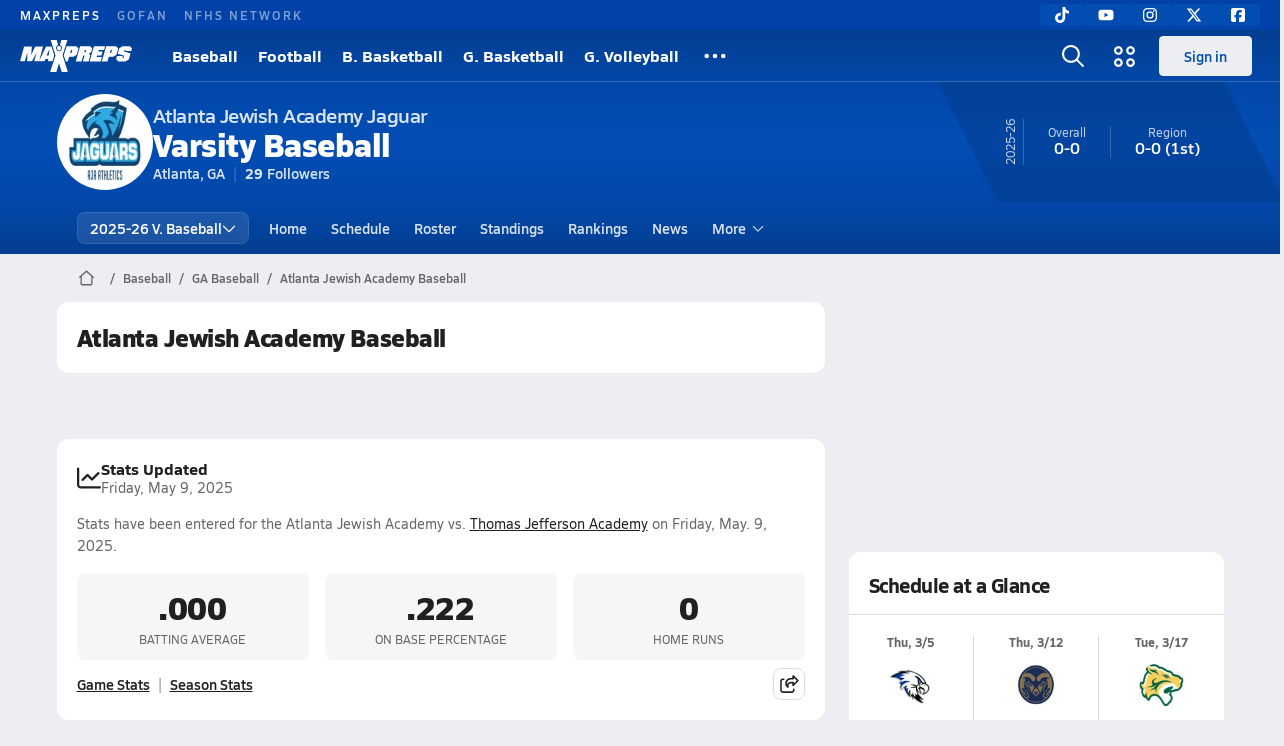

--- FILE ---
content_type: text/html; charset=utf-8
request_url: https://www.maxpreps.com/ga/atlanta/atlanta-jewish-academy-jaguar/baseball/
body_size: 41116
content:
<!DOCTYPE html><html lang="en"><head><meta charSet="utf-8" data-next-head=""/><meta name="viewport" content="width=device-width, initial-scale=1" data-next-head=""/><script src="https://c.amazon-adsystem.com/aax2/apstag.js" async=""></script><script src="https://securepubads.g.doubleclick.net/tag/js/gpt.js" async=""></script><meta name="robots" content="max-image-preview:large" data-next-head=""/><meta name="requestContext" content="{&quot;deviceType&quot;:&quot;desktop&quot;,&quot;appType&quot;:0}" data-next-head=""/><meta name="targeting" content="{&quot;hierarchy&quot;:&quot;team/team-home/team-home&quot;,&quot;tracking&quot;:&quot;team/team-home/team-home&quot;,&quot;section&quot;:&quot;team&quot;,&quot;pagetype&quot;:&quot;team_home&quot;,&quot;activity&quot;:&quot;baseball&quot;,&quot;state&quot;:&quot;ga&quot;,&quot;gnd&quot;:&quot;boys&quot;,&quot;mpschoolid&quot;:&quot;77e6959e-6e17-4781-990c-c388f569f8b6&quot;,&quot;areDisplayAdsEnabled&quot;:true,&quot;env&quot;:&quot;prod&quot;}" data-next-head=""/><link as="image" rel="preload" href="https://image.maxpreps.io/school-mascot/7/7/e/77e6959e-6e17-4781-990c-c388f569f8b6.gif?version=636808147200000000&amp;width=128&amp;height=128&amp;auto=webp&amp;format=pjpg" data-next-head=""/><link rel="canonical" href="https://www.maxpreps.com/ga/atlanta/atlanta-jewish-academy-jaguar/baseball/" data-next-head=""/><title data-next-head="">Atlanta Jewish Academy  (GA)  Baseball</title><meta name="description" content="See the Atlanta Jewish Academy Jaguar&#x27;s  baseball schedule, roster, rankings, standings and more on MaxPreps.com" data-next-head=""/><meta name="branch:deeplink:maxpreps_context" content="team" data-next-head=""/><meta name="branch:deeplink:maxpreps_school_id" content="77e6959e-6e17-4781-990c-c388f569f8b6" data-next-head=""/><meta name="branch:deeplink:maxpreps_ssid" content="1278779e-84df-4e60-8d03-db0024535aa6" data-next-head=""/><meta name="branch:deeplink:maxpreps_tab" content="1" data-next-head=""/><link rel="preconnect" href="https://asset.maxpreps.io" crossorigin="anonymous"/><link rel="preconnect" href="https://asset.maxpreps.io"/><link rel="preconnect" href="https://image.maxpreps.io"/><link rel="icon" sizes="180x180" href="https://asset.maxpreps.io/includes/images/icons/xman-white-background-180x180.png"/><link rel="preload" href="https://asset.maxpreps.io/includes/font/siro_regular_macroman/siro-regular-webfont.woff2" as="font" type="font/woff2" crossorigin=""/><link rel="preload" href="https://asset.maxpreps.io/includes/font/siro_semibold_macroman/siro-semibold-webfont.woff2" as="font" type="font/woff2" crossorigin=""/><link rel="preload" href="https://asset.maxpreps.io/includes/font/siro_bold_macroman/siro-bold-webfont.woff2" as="font" type="font/woff2" crossorigin=""/><link rel="preload" href="https://asset.maxpreps.io/includes/font/siro_extrabold_macroman/siro-extrabold-webfont.woff2" as="font" type="font/woff2" crossorigin=""/><style>@font-face{font-family: Siro;src:url(https://asset.maxpreps.io/includes/font/siro_regular_macroman/siro-regular-webfont.woff2) format('woff2'),url(https://asset.maxpreps.io/includes/font/siro_regular_macroman/siro-regular-webfont.woff) format('woff');font-weight:100 499;font-style:normal;font-display:swap;}
@font-face{font-family: Siro;src:url(https://asset.maxpreps.io/includes/font/siro_semibold_macroman/siro-semibold-webfont.woff2) format('woff2'),url(https://asset.maxpreps.io/includes/font/siro_semibold_macroman/siro-semibold-webfont.woff) format('woff');font-weight:500 599;font-style:normal;font-display:swap;}
@font-face{font-family: Siro;src:url(https://asset.maxpreps.io/includes/font/siro_bold_macroman/siro-bold-webfont.woff2) format('woff2'),url(https://asset.maxpreps.io/includes/font/siro_bold_macroman/siro-bold-webfont.woff) format('woff');font-weight:600 799;font-style:normal;font-display:swap;}
@font-face{font-family: Siro;src:url(https://asset.maxpreps.io/includes/font/siro_extrabold_macroman/siro-extrabold-webfont.woff2) format('woff2'),url(https://asset.maxpreps.io/includes/font/siro_extrabold_macroman/siro-extrabold-webfont.woff) format('woff');font-weight:800 900;font-style:normal;font-display:swap;}</style><style id="static-normalize-style">/*! modern-normalize v2.0.0 | MIT License | https://github.com/sindresorhus/modern-normalize */progress,sub,sup{vertical-align:baseline}*,::after,::before{box-sizing:border-box}html{font-family:system-ui,'Segoe UI',Roboto,Helvetica,Arial,sans-serif,'Apple Color Emoji','Segoe UI Emoji';line-height:1.15;-webkit-text-size-adjust:100%;-moz-tab-size:4;tab-size:4}body{margin:0}hr{height:0;color:inherit}abbr[title]{text-decoration:underline dotted}b,strong{font-weight:bolder}code,kbd,pre,samp{font-family:ui-monospace,SFMono-Regular,Consolas,'Liberation Mono',Menlo,monospace;font-size:1em}small{font-size:80%}sub,sup{font-size:75%;line-height:0;position:relative}sub{bottom:-.25em}sup{top:-.5em}table{text-indent:0;border-color:inherit}button,input,optgroup,select,textarea{font-family:inherit;font-size:100%;line-height:1.15;margin:0}button,select{text-transform:none}[type=button],[type=reset],[type=submit],button{-webkit-appearance:button}::-moz-focus-inner{border-style:none;padding:0}:-moz-focusring{outline:ButtonText dotted 1px}:-moz-ui-invalid{box-shadow:none}legend{padding:0}::-webkit-inner-spin-button,::-webkit-outer-spin-button{height:auto}[type=search]{-webkit-appearance:textfield;outline-offset:-2px}::-webkit-search-decoration{-webkit-appearance:none}::-webkit-file-upload-button{-webkit-appearance:button;font:inherit}summary{display:list-item}</style><style id="static-fa-style">.fa-layers,.svg-inline--fa{vertical-align:-.125em;width:var(--fa-width,1.25em);height:1em}.fa-li,.svg-inline--fa.fa-li{inset-inline-start:calc(-1 * var(--fa-li-width,2em))}.fa-layers,.fa-li{text-align:center}.fa-inverse,.fa-layers-counter{color:var(--fa-inverse,#fff)}:host,:root{--fa-font-solid:normal 900 1em/1 "Font Awesome 7 Free";--fa-font-regular:normal 400 1em/1 "Font Awesome 7 Free";--fa-font-light:normal 300 1em/1 "Font Awesome 7 Pro";--fa-font-thin:normal 100 1em/1 "Font Awesome 7 Pro";--fa-font-duotone:normal 900 1em/1 "Font Awesome 7 Duotone";--fa-font-duotone-regular:normal 400 1em/1 "Font Awesome 7 Duotone";--fa-font-duotone-light:normal 300 1em/1 "Font Awesome 7 Duotone";--fa-font-duotone-thin:normal 100 1em/1 "Font Awesome 7 Duotone";--fa-font-brands:normal 400 1em/1 "Font Awesome 7 Brands";--fa-font-sharp-solid:normal 900 1em/1 "Font Awesome 7 Sharp";--fa-font-sharp-regular:normal 400 1em/1 "Font Awesome 7 Sharp";--fa-font-sharp-light:normal 300 1em/1 "Font Awesome 7 Sharp";--fa-font-sharp-thin:normal 100 1em/1 "Font Awesome 7 Sharp";--fa-font-sharp-duotone-solid:normal 900 1em/1 "Font Awesome 7 Sharp Duotone";--fa-font-sharp-duotone-regular:normal 400 1em/1 "Font Awesome 7 Sharp Duotone";--fa-font-sharp-duotone-light:normal 300 1em/1 "Font Awesome 7 Sharp Duotone";--fa-font-sharp-duotone-thin:normal 100 1em/1 "Font Awesome 7 Sharp Duotone";--fa-font-slab-regular:normal 400 1em/1 "Font Awesome 7 Slab";--fa-font-slab-press-regular:normal 400 1em/1 "Font Awesome 7 Slab Press";--fa-font-whiteboard-semibold:normal 600 1em/1 "Font Awesome 7 Whiteboard";--fa-font-thumbprint-light:normal 300 1em/1 "Font Awesome 7 Thumbprint";--fa-font-notdog-solid:normal 900 1em/1 "Font Awesome 7 Notdog";--fa-font-notdog-duo-solid:normal 900 1em/1 "Font Awesome 7 Notdog Duo";--fa-font-etch-solid:normal 900 1em/1 "Font Awesome 7 Etch";--fa-font-jelly-regular:normal 400 1em/1 "Font Awesome 7 Jelly";--fa-font-jelly-fill-regular:normal 400 1em/1 "Font Awesome 7 Jelly Fill";--fa-font-jelly-duo-regular:normal 400 1em/1 "Font Awesome 7 Jelly Duo";--fa-font-chisel-regular:normal 400 1em/1 "Font Awesome 7 Chisel"}.svg-inline--fa{box-sizing:content-box;display:var(--fa-display,inline-block);overflow:visible}.fa-layers,.fa-stack{display:inline-block}.svg-inline--fa.fa-2xs{vertical-align:.1em}.svg-inline--fa.fa-xs{vertical-align:0}.svg-inline--fa.fa-sm{vertical-align:-.0714285714em}.svg-inline--fa.fa-lg{vertical-align:-.2em}.svg-inline--fa.fa-xl{vertical-align:-.25em}.svg-inline--fa.fa-2xl{vertical-align:-.3125em}.fa-pull-left,.fa-pull-start,.svg-inline--fa .fa-pull-start,.svg-inline--fa.fa-pull-left{float:inline-start;margin-inline-end:var(--fa-pull-margin,.3em)}.fa-pull-end,.fa-pull-right,.svg-inline--fa .fa-pull-end,.svg-inline--fa.fa-pull-right{float:inline-end;margin-inline-start:var(--fa-pull-margin,.3em)}.svg-inline--fa.fa-li{width:var(--fa-li-width,2em);inset-block-start:0.25em}.fa-layers-counter,.fa-layers-text{display:inline-block;position:absolute;text-align:center}.fa-layers,.fa-ul>li{position:relative}.fa-layers .svg-inline--fa{inset:0;margin:auto;position:absolute;transform-origin:center center}.fa-layers-text{left:50%;top:50%;transform:translate(-50%,-50%);transform-origin:center center}.fa-layers-counter{background-color:var(--fa-counter-background-color,#ff253a);border-radius:var(--fa-counter-border-radius,1em);box-sizing:border-box;line-height:var(--fa-counter-line-height, 1);max-width:var(--fa-counter-max-width,5em);min-width:var(--fa-counter-min-width,1.5em);overflow:hidden;padding:var(--fa-counter-padding,.25em .5em);right:var(--fa-right,0);text-overflow:ellipsis;top:var(--fa-top,0);transform:scale(var(--fa-counter-scale,.25));transform-origin:top right}.fa-layers-bottom-right{bottom:var(--fa-bottom,0);right:var(--fa-right,0);top:auto;transform:scale(var(--fa-layers-scale,.25));transform-origin:bottom right}.fa-layers-bottom-left,.fa-layers-top-right{transform:scale(var(--fa-layers-scale,.25))}.fa-layers-bottom-left{bottom:var(--fa-bottom,0);left:var(--fa-left,0);right:auto;top:auto;transform-origin:bottom left}.fa-layers-top-right{top:var(--fa-top,0);right:var(--fa-right,0);transform-origin:top right}.fa-layers-top-left{left:var(--fa-left,0);right:auto;top:var(--fa-top,0);transform:scale(var(--fa-layers-scale,.25));transform-origin:top left}.fa-1x{font-size:1em}.fa-2x{font-size:2em}.fa-3x{font-size:3em}.fa-4x{font-size:4em}.fa-5x{font-size:5em}.fa-6x{font-size:6em}.fa-7x{font-size:7em}.fa-8x{font-size:8em}.fa-9x{font-size:9em}.fa-10x{font-size:10em}.fa-2xs{font-size:calc(10 / 16 * 1em);line-height:calc(1 / 10 * 1em);vertical-align:calc((6 / 10 - .375) * 1em)}.fa-xs{font-size:calc(12 / 16 * 1em);line-height:calc(1 / 12 * 1em);vertical-align:calc((6 / 12 - .375) * 1em)}.fa-sm{font-size:calc(14 / 16 * 1em);line-height:calc(1 / 14 * 1em);vertical-align:calc((6 / 14 - .375) * 1em)}.fa-lg{font-size:calc(20 / 16 * 1em);line-height:calc(1 / 20 * 1em);vertical-align:calc((6 / 20 - .375) * 1em)}.fa-xl{font-size:calc(24 / 16 * 1em);line-height:calc(1 / 24 * 1em);vertical-align:calc((6 / 24 - .375) * 1em)}.fa-2xl{font-size:calc(32 / 16 * 1em);line-height:calc(1 / 32 * 1em);vertical-align:calc((6 / 32 - .375) * 1em)}.fa-width-auto{--fa-width:auto}.fa-fw,.fa-width-fixed{--fa-width:1.25em}.fa-ul{list-style-type:none;margin-inline-start:var(--fa-li-margin,2.5em);padding-inline-start:0}.fa-li{position:absolute;width:var(--fa-li-width,2em);line-height:inherit}.fa-border{border-color:var(--fa-border-color,#eee);border-radius:var(--fa-border-radius,.1em);border-style:var(--fa-border-style,solid);border-width:var(--fa-border-width,.0625em);box-sizing:var(--fa-border-box-sizing,content-box);padding:var(--fa-border-padding,.1875em .25em)}.fa-spin{animation-name:fa-spin;animation-delay:var(--fa-animation-delay, 0s);animation-direction:var(--fa-animation-direction,normal);animation-duration:var(--fa-animation-duration, 2s);animation-iteration-count:var(--fa-animation-iteration-count,infinite);animation-timing-function:var(--fa-animation-timing,linear)}@media (prefers-reduced-motion:reduce){.fa-spin{animation:none!important;transition:none!important}}@keyframes fa-spin{0%{transform:rotate(0)}100%{transform:rotate(360deg)}}.fa-rotate-90{transform:rotate(90deg)}.fa-rotate-180{transform:rotate(180deg)}.fa-rotate-270{transform:rotate(270deg)}.fa-flip-horizontal{transform:scale(-1,1)}.fa-flip-vertical{transform:scale(1,-1)}.fa-flip-both,.fa-flip-horizontal.fa-flip-vertical{transform:scale(-1,-1)}.fa-rotate-by{transform:rotate(var(--fa-rotate-angle,0))}.svg-inline--fa .fa-primary{fill:var(--fa-primary-color,currentColor);opacity:var(--fa-primary-opacity, 1)}.svg-inline--fa .fa-secondary,.svg-inline--fa.fa-swap-opacity .fa-primary{opacity:var(--fa-secondary-opacity, .4)}.svg-inline--fa .fa-secondary{fill:var(--fa-secondary-color,currentColor)}.svg-inline--fa.fa-swap-opacity .fa-secondary{opacity:var(--fa-primary-opacity, 1)}.svg-inline--fa mask .fa-primary,.svg-inline--fa mask .fa-secondary{fill:black}.svg-inline--fa.fa-inverse{fill:var(--fa-inverse,#fff)}.fa-stack{height:2em;line-height:2em;position:relative;vertical-align:middle;width:2.5em}.svg-inline--fa.fa-stack-1x{--fa-width:1.25em;height:1em;width:var(--fa-width)}.svg-inline--fa.fa-stack-2x{--fa-width:2.5em;height:2em;width:var(--fa-width)}.fa-stack-1x,.fa-stack-2x{inset:0;margin:auto;position:absolute;z-index:var(--fa-stack-z-index,auto)}</style><style id="static-mp-style">*{margin:0;padding:0;border:0;font:inherit;vertical-align:baseline}html{scroll-behavior:smooth}article,aside,details,figcaption,figure,footer,header,hgroup,menu,nav,section{display:block}body{font-family:Siro,Arial,Helvetica,sans-serif!important;font-variant:normal;font-size:14px;}ol,ul{list-style:none}blockquote,q{quotes:none}blockquote::after,blockquote::before,q::after,q::before{content:'';content:none}table{border-collapse:collapse;border-spacing:0}button{cursor:pointer}a{text-decoration:none}#onetrust-consent-sdk{pointer-events:initial;}.sr-only{position:absolute;width:1px;height:1px;padding:0;margin:-1px;overflow:hidden;clip:rect(0,0,0,0);white-space:nowrap;border-width:0}</style><style id="dynamic-mp-style"> :root { --font-weight-regular:400;--font-weight-semibold:500;--font-weight-bold:700;--font-weight-heavy:800;--line-height-none:1;--line-height-normal:1.3;--line-height-comfy:1.6;--spacing-25:4px;--spacing-50:8px;--spacing-75:12px;--spacing-100:16px;--spacing-125:20px;--spacing-150:24px;--spacing-200:32px;--spacing-250:40px;--spacing-300:48px;--spacing-400:64px;--spacing-600:96px;--spacing-800:128px; accent-color:#E10500; } .heading_500_xbold {font-size:80px;line-height:var(--line-height-normal);font-weight:var(--font-weight-heavy); letter-spacing: -0.03rem; }.heading_300_xbold {font-size:48px;line-height:var(--line-height-normal);font-weight:var(--font-weight-heavy); letter-spacing: -0.03rem; }.heading_200_xbold {font-size:32px;line-height:var(--line-height-normal);font-weight:var(--font-weight-heavy); letter-spacing: -0.03rem; }.heading_150_xbold {font-size:24px;line-height:var(--line-height-normal);font-weight:var(--font-weight-heavy); letter-spacing: -0.03rem; }.heading_125_bold {font-size:20px;line-height:var(--line-height-normal);font-weight:var(--font-weight-bold); letter-spacing: -0.03rem; }.heading_100_bold {font-size:16px;line-height:var(--line-height-normal);font-weight:var(--font-weight-bold); }.heading_90_bold {font-size:14px;line-height:var(--line-height-normal);font-weight:var(--font-weight-bold); }.heading_75_bold {font-size:12px;line-height:var(--line-height-normal);font-weight:var(--font-weight-bold); }.heading_125_semibold {font-size:20px;line-height:var(--line-height-normal);font-weight:var(--font-weight-semibold); letter-spacing: -0.03rem; }.heading_100_semibold {font-size:16px;line-height:var(--line-height-normal);font-weight:var(--font-weight-semibold); }.heading_90_semibold {font-size:14px;line-height:var(--line-height-normal);font-weight:var(--font-weight-semibold); }.heading_75_semibold {font-size:12px;line-height:var(--line-height-normal);font-weight:var(--font-weight-semibold); }.body_110_reg {font-size:18px;line-height:var(--line-height-comfy);font-weight:var(--font-weight-regular); }.body_100_reg {font-size:16px;line-height:var(--line-height-comfy);font-weight:var(--font-weight-regular); }.body_90_reg {font-size:14px;line-height:var(--line-height-comfy);font-weight:var(--font-weight-regular); }.action_100_semibold {font-size:16px;line-height:var(--line-height-normal);font-weight:var(--font-weight-semibold); }.action_90_semibold {font-size:14px;line-height:var(--line-height-normal);font-weight:var(--font-weight-semibold); }.action_75_semibold {font-size:12px;line-height:var(--line-height-normal);font-weight:var(--font-weight-semibold); }.detail_125_reg {font-size:20px;line-height:var(--line-height-normal);font-weight:var(--font-weight-regular); letter-spacing: -0.03rem; }.detail_100_reg {font-size:16px;line-height:var(--line-height-normal);font-weight:var(--font-weight-regular); }.detail_90_reg {font-size:14px;line-height:var(--line-height-normal);font-weight:var(--font-weight-regular); }.detail_75_reg {font-size:12px;line-height:var(--line-height-normal);font-weight:var(--font-weight-regular); }.detail_125_bold {font-size:20px;line-height:var(--line-height-normal);font-weight:var(--font-weight-bold); letter-spacing: -0.03rem; }.detail_100_bold {font-size:16px;line-height:var(--line-height-normal);font-weight:var(--font-weight-bold); }.detail_90_bold {font-size:14px;line-height:var(--line-height-normal);font-weight:var(--font-weight-bold); }.detail_75_bold {font-size:12px;line-height:var(--line-height-normal);font-weight:var(--font-weight-bold); } .card-padding { padding: var(--spacing-125); } .card-padding-x { padding: 0 var(--spacing-125); } .card-margin-y { margin: var(--spacing-100) 0; } body { color: #212021; background-color: #EDEEF2; font-weight:var(--font-weight-regular); line-height:var(--line-height-normal); }</style><link href="https://01.cdn.mediatradecraft.com/maxpreps/main/main.css" rel="stylesheet"/><script id="tealium-init-script">
  var utag_data = utag_data || {};
  utag_data.pageUrl = window.location.href;
</script><script id="ld+json" type="application/ld+json">{"@context":"https://schema.org","@type":"ProfilePage","dateModified":"2026-01-16T18:03:41+00:00","mainEntity":{"@type":"SportsTeam","name":"Atlanta Jewish Academy","image":{"@type":"ImageObject","url":"https://image.maxpreps.io/school-mascot/7/7/e/77e6959e-6e17-4781-990c-c388f569f8b6.gif?version=636808147200000000&width=1024&height=1024"},"url":"https://www.maxpreps.com/ga/atlanta/atlanta-jewish-academy-jaguar/baseball/","address":{"@type":"PostalAddress","name":"Atlanta Jewish Academy","telephone":"770-451-5299","addressCountry":"US","addressLocality":"Atlanta","addressRegion":"GA","postalCode":"30342","streetAddress":" 5200 Northland Dr"},"parentOrganization":{"@type":"HighSchool","url":"https://www.maxpreps.com/ga/atlanta/atlanta-jewish-academy-jaguar/"},"telephone":"770-451-5299","sport":"Baseball","coach":{"@type":"Person"},"gender":"https://schema.org/Male"}}</script><noscript data-n-css=""></noscript><script defer="" noModule="" src="https://asset.maxpreps.io/_next/static/chunks/polyfills-42372ed130431b0a.js"></script><script defer="" src="https://asset.maxpreps.io/_next/static/chunks/6743-ca0f8fc0ef695420.js"></script><script defer="" src="https://asset.maxpreps.io/_next/static/chunks/3522-f854a2a5e360f7fb.js"></script><script defer="" src="https://asset.maxpreps.io/_next/static/chunks/1669.03eb8cdb82fb7ec7.js"></script><script defer="" src="https://asset.maxpreps.io/_next/static/chunks/6053.aac67dbd197a9929.js"></script><script defer="" src="https://asset.maxpreps.io/_next/static/chunks/3643.7b580506656c145f.js"></script><script defer="" src="https://asset.maxpreps.io/_next/static/chunks/4849.081d2d1b554e7f5e.js"></script><script defer="" src="https://asset.maxpreps.io/_next/static/chunks/5462.95288de28d1519b3.js"></script><script defer="" src="https://asset.maxpreps.io/_next/static/chunks/1791.215fcbdcc0e2dc23.js"></script><script src="https://asset.maxpreps.io/_next/static/chunks/webpack-65b01ed5580d00a7.js" defer=""></script><script src="https://asset.maxpreps.io/_next/static/chunks/framework-069670ff8b1597ab.js" defer=""></script><script src="https://asset.maxpreps.io/_next/static/chunks/main-e0b419e2e97bf82b.js" defer=""></script><script src="https://asset.maxpreps.io/_next/static/chunks/pages/_app-9e50f85cff3c8e8a.js" defer=""></script><script src="https://asset.maxpreps.io/_next/static/chunks/1460-73d504fbe84769d8.js" defer=""></script><script src="https://asset.maxpreps.io/_next/static/chunks/1061-9f7a84abb7c76014.js" defer=""></script><script src="https://asset.maxpreps.io/_next/static/chunks/4587-9c3709a0470b8965.js" defer=""></script><script src="https://asset.maxpreps.io/_next/static/chunks/7914-ad66daa1809b238a.js" defer=""></script><script src="https://asset.maxpreps.io/_next/static/chunks/36-f886e26471225b1f.js" defer=""></script><script src="https://asset.maxpreps.io/_next/static/chunks/1122-ccd6a31449c223de.js" defer=""></script><script src="https://asset.maxpreps.io/_next/static/chunks/5619-8afdee4a3e9b7bd1.js" defer=""></script><script src="https://asset.maxpreps.io/_next/static/chunks/5436-3ffde779fd4fc1ae.js" defer=""></script><script src="https://asset.maxpreps.io/_next/static/chunks/1767-3cb855acf52171d6.js" defer=""></script><script src="https://asset.maxpreps.io/_next/static/chunks/5209-1e3d8a0e752c1f15.js" defer=""></script><script src="https://asset.maxpreps.io/_next/static/chunks/4667-d6c0f8eded35d01f.js" defer=""></script><script src="https://asset.maxpreps.io/_next/static/chunks/9313-c0c25b727f090860.js" defer=""></script><script src="https://asset.maxpreps.io/_next/static/chunks/7397-f2af89cd6249afe8.js" defer=""></script><script src="https://asset.maxpreps.io/_next/static/chunks/4089-26e67c6fcd836552.js" defer=""></script><script src="https://asset.maxpreps.io/_next/static/chunks/6091-f8597a1a9eeda292.js" defer=""></script><script src="https://asset.maxpreps.io/_next/static/chunks/1111-0ed344a21ed8c957.js" defer=""></script><script src="https://asset.maxpreps.io/_next/static/chunks/7494-59e68ba6db5fb924.js" defer=""></script><script src="https://asset.maxpreps.io/_next/static/chunks/1811-3a0be51d65100e0d.js" defer=""></script><script src="https://asset.maxpreps.io/_next/static/chunks/9546-777a489c57b3c489.js" defer=""></script><script src="https://asset.maxpreps.io/_next/static/chunks/pages/team-670f81c0c9fbaaa7.js" defer=""></script><script src="https://asset.maxpreps.io/_next/static/1768945387/_buildManifest.js" defer=""></script><script src="https://asset.maxpreps.io/_next/static/1768945387/_ssgManifest.js" defer=""></script><style data-styled="" data-styled-version="6.1.19">.kPDlSk{padding-top:var(--spacing-125);color:#212021;}/*!sc*/
.kPDlSk .query-container{container-type:inline-size;z-index:1;position:relative;}/*!sc*/
.kPDlSk .top,.kPDlSk .bottom{display:flex;align-items:center;gap:var(--spacing-50);}/*!sc*/
.kPDlSk .bottom{margin-top:var(--spacing-50);justify-content:space-between;}/*!sc*/
.kPDlSk .title{display:inline-block;}/*!sc*/
.kPDlSk h1{font-size:24px;line-height:var(--line-height-normal);font-weight:var(--font-weight-heavy);letter-spacing:-0.03rem;}/*!sc*/
@container (inline-size >= 768px){.kPDlSk h1{font-size:32px;line-height:var(--line-height-normal);font-weight:var(--font-weight-heavy);letter-spacing:-0.03rem;}}/*!sc*/
.kPDlSk h2{font-size:20px;line-height:var(--line-height-normal);font-weight:var(--font-weight-bold);letter-spacing:-0.03rem;}/*!sc*/
@container (inline-size >= 768px){.kPDlSk h2{font-size:24px;line-height:var(--line-height-normal);font-weight:var(--font-weight-heavy);letter-spacing:-0.03rem;}}/*!sc*/
.kPDlSk .sub-title{margin-top:var(--spacing-50);color:#656667;font-size:14px;line-height:var(--line-height-normal);font-weight:var(--font-weight-regular);}/*!sc*/
.kPDlSk .top-right{margin-left:auto;padding-left:var(--spacing-100);}/*!sc*/
.flOeOL{padding-top:var(--spacing-125);color:#212021;border-bottom:1px solid #D9DBDE;padding-bottom:16px;}/*!sc*/
.flOeOL .query-container{container-type:inline-size;z-index:1;position:relative;}/*!sc*/
.flOeOL .top,.flOeOL .bottom{display:flex;align-items:center;gap:var(--spacing-50);}/*!sc*/
.flOeOL .bottom{margin-top:var(--spacing-50);justify-content:space-between;}/*!sc*/
.flOeOL .title{display:inline-block;}/*!sc*/
.flOeOL h1{font-size:24px;line-height:var(--line-height-normal);font-weight:var(--font-weight-heavy);letter-spacing:-0.03rem;}/*!sc*/
@container (inline-size >= 768px){.flOeOL h1{font-size:32px;line-height:var(--line-height-normal);font-weight:var(--font-weight-heavy);letter-spacing:-0.03rem;}}/*!sc*/
.flOeOL h2{font-size:20px;line-height:var(--line-height-normal);font-weight:var(--font-weight-bold);letter-spacing:-0.03rem;}/*!sc*/
@container (inline-size >= 768px){.flOeOL h2{font-size:24px;line-height:var(--line-height-normal);font-weight:var(--font-weight-heavy);letter-spacing:-0.03rem;}}/*!sc*/
.flOeOL .sub-title{margin-top:var(--spacing-50);color:#656667;font-size:14px;line-height:var(--line-height-normal);font-weight:var(--font-weight-regular);}/*!sc*/
.flOeOL .top-right{margin-left:auto;padding-left:var(--spacing-100);}/*!sc*/
data-styled.g1[id="sc-bdf29f4-0"]{content:"kPDlSk,flOeOL,"}/*!sc*/
.iWqCjj{width:100%;border-radius:12px;background-color:#FFFFFF;color:#212021;container-name:card;container-type:inline-size;}/*!sc*/
data-styled.g2[id="sc-d7523cc7-0"]{content:"iWqCjj,"}/*!sc*/
.gIXOLo{display:flex;justify-content:center;min-height:50px;margin:var(--spacing-50) 0;}/*!sc*/
@container (inline-size >= 768px){.gIXOLo{margin:var(--spacing-100) 0;}}/*!sc*/
.idmAia{display:flex;justify-content:center;min-height:250px;min-width:300px;margin:var(--spacing-50) 0;}/*!sc*/
@container (inline-size >= 768px){.idmAia{margin:var(--spacing-100) 0;}}/*!sc*/
.eYivQL{display:flex;justify-content:center;margin:var(--spacing-50) 0;}/*!sc*/
@container (inline-size >= 768px){.eYivQL{margin:var(--spacing-100) 0;}}/*!sc*/
data-styled.g3[id="sc-b77c7e06-0"]{content:"gIXOLo,idmAia,eYivQL,"}/*!sc*/
:root{--themeNavLight:#034CB2;}/*!sc*/
data-styled.g4[id="sc-global-giBVFz1"]{content:"sc-global-giBVFz1,"}/*!sc*/
.gafThl{display:inline-flex;width:16px;height:16px;}/*!sc*/
.gafThl .icon-placeholder,.gafThl .x-mi{width:16px;height:16px;}/*!sc*/
.klEezt{display:inline-flex;}/*!sc*/
.gNWEjt{display:inline-flex;width:24px;height:24px;}/*!sc*/
.gNWEjt .icon-placeholder,.gNWEjt .x-mi{width:24px;height:24px;}/*!sc*/
.gXuzkV{display:inline-flex;width:22px;height:22px;}/*!sc*/
.gXuzkV .icon-placeholder,.gXuzkV .x-mi{width:22px;height:22px;}/*!sc*/
.klzCPZ{display:inline-flex;width:14px;height:14px;}/*!sc*/
.klzCPZ .icon-placeholder,.klzCPZ .x-mi{width:14px;height:14px;}/*!sc*/
.jfqlWx{display:inline-flex;width:12px;height:12px;}/*!sc*/
.jfqlWx .icon-placeholder,.jfqlWx .x-mi{width:12px;height:12px;}/*!sc*/
.jTgWYF{display:inline-flex;width:20px;height:20px;}/*!sc*/
.jTgWYF .icon-placeholder,.jTgWYF .x-mi{width:20px;height:20px;}/*!sc*/
.gRgFeh{display:inline-flex;width:19.2px;height:19.2px;}/*!sc*/
.gRgFeh .icon-placeholder,.gRgFeh .x-mi{width:19.2px;height:19.2px;}/*!sc*/
data-styled.g6[id="sc-50941e4e-0"]{content:"gafThl,klEezt,gNWEjt,gXuzkV,klzCPZ,jfqlWx,jTgWYF,gRgFeh,"}/*!sc*/
.gJYGCG{appearance:none;cursor:pointer;}/*!sc*/
data-styled.g7[id="sc-e3226096-0"]{content:"gJYGCG,"}/*!sc*/
.hlDeFQ{appearance:none;background-color:transparent;cursor:pointer;color:var(--data-color);}/*!sc*/
.hlDeFQ:hover{color:var(--data-hover-color);}/*!sc*/
.hlDeFQ:active{color:#A6A9AD;}/*!sc*/
.ljRkqy{appearance:none;background-color:transparent;cursor:pointer;color:var(--data-color);}/*!sc*/
.ljRkqy:hover{color:var(--data-hover-color);text-decoration:underline;}/*!sc*/
.ljRkqy:active{color:#A6A9AD;}/*!sc*/
.fBOAqy{appearance:none;background-color:transparent;cursor:pointer;color:var(--data-color);text-decoration:underline;}/*!sc*/
.fBOAqy:hover{color:var(--data-hover-color);}/*!sc*/
.fBOAqy:active{color:#A6A9AD;}/*!sc*/
data-styled.g8[id="sc-63c3c392-0"]{content:"hlDeFQ,ljRkqy,fBOAqy,"}/*!sc*/
.cAEaZy{appearance:none;background-color:transparent;cursor:pointer;color:var(--data-color);}/*!sc*/
.cAEaZy:hover{color:var(--data-hover-color);}/*!sc*/
.cAEaZy:active{color:#A6A9AD;}/*!sc*/
.gXTzQI{appearance:none;background-color:transparent;cursor:pointer;color:var(--data-color);text-decoration:underline;}/*!sc*/
.gXTzQI:hover{color:var(--data-hover-color);}/*!sc*/
.gXTzQI:active{color:#A6A9AD;}/*!sc*/
.ctOOgc{appearance:none;background-color:transparent;cursor:pointer;color:var(--data-color);}/*!sc*/
.ctOOgc:hover{color:var(--data-hover-color);text-decoration:underline;}/*!sc*/
.ctOOgc:active{color:#A6A9AD;}/*!sc*/
data-styled.g10[id="sc-63c3c392-2"]{content:"cAEaZy,gXTzQI,ctOOgc,"}/*!sc*/
.bEAjst{font-size:12px;line-height:var(--line-height-normal);font-weight:var(--font-weight-semibold);display:flex;align-items:stretch;justify-content:center;margin:8px 0 0;min-height:32px;}/*!sc*/
.bEAjst .mobile-portal{position:relative;}/*!sc*/
data-styled.g12[id="sc-8097d908-1"]{content:"bEAjst,"}/*!sc*/
.ggUtfm{margin:0 auto;display:flex;align-items:stretch;flex-flow:row nowrap;overflow:auto;width:100%;z-index:1;position:relative;}/*!sc*/
@media (min-width: 1280px){.ggUtfm{max-width:1155px;}}/*!sc*/
.ggUtfm>li{display:flex;align-items:center;}/*!sc*/
.ggUtfm>li::before{content:'/';color:#656667;}/*!sc*/
.ggUtfm>li:first-child::before{content:'';}/*!sc*/
.ggUtfm a,.ggUtfm span{padding:0 8px;color:#656667;white-space:nowrap;display:flex;align-items:center;line-height:32px;}/*!sc*/
.ggUtfm .x-mi{display:block;height:32px;}/*!sc*/
data-styled.g13[id="sc-8097d908-2"]{content:"ggUtfm,"}/*!sc*/
.bbnnmO{display:flex;justify-content:center;row-gap:var(--spacing-50);flex-wrap:wrap;color:#FFFFFF;white-space:nowrap;text-transform:uppercase;font-size:14px;line-height:var(--line-height-normal);font-weight:var(--font-weight-semibold);}/*!sc*/
.bbnnmO::after,.bbnnmO::before{content:'';width:100%;order:1;display:block;}/*!sc*/
.bbnnmO .item:nth-child(2n)::before{content:'|';margin:0 var(--spacing-50);}/*!sc*/
.bbnnmO .item:nth-child(n + 3){order:1;}/*!sc*/
.bbnnmO .item:nth-child(n + 5){order:2;}/*!sc*/
.bbnnmO .item.full-row{flex:0 0 100%;}/*!sc*/
.bbnnmO .item.full-row::before{content:'';margin:0;}/*!sc*/
@media only screen and (min-width:1120px){.bbnnmO::before{content:none;}.bbnnmO .item:nth-child(n){order:initial;flex:initial;}.bbnnmO .item:nth-child(n)::before{content:'';margin:0;}.bbnnmO .item:nth-child(n + 2)::before{content:'|';margin:0 var(--spacing-50);}}/*!sc*/
data-styled.g15[id="sc-8efd2304-0"]{content:"bbnnmO,"}/*!sc*/
.kdrrYu{content-visibility:auto;contain-intrinsic-size:clamp(400px, calc(100vh - 100px), 540px);position:relative;padding:72px 50px 50px 50px;height:clamp(400px, calc(100vh - 100px), 540px);box-sizing:border-box;background:var(--themeNavLight,#E10500);display:flex;justify-content:space-between;align-items:center;flex-flow:column nowrap;text-align:center;color:#FFFFFF;}/*!sc*/
.kdrrYu a{color:#FFFFFF;text-decoration:none;}/*!sc*/
.kdrrYu a:hover{color:#FFFFFF;opacity:0.6;}/*!sc*/
.kdrrYu .legalese{-webkit-font-smoothing:antialiased;font-size:12px;line-height:var(--line-height-normal);font-weight:var(--font-weight-regular);}/*!sc*/
.kdrrYu .legalese .copyright{color:#FFFFFF;margin:0 0 8px;}/*!sc*/
.kdrrYu .mp-logo>img{width:175px;height:50px;display:block;}/*!sc*/
.kdrrYu .mp-logo>img:hover{opacity:0.6;}/*!sc*/
.kdrrYu .play-on-logo{display:inline-block;width:150px;height:54px;margin-left:-26px;}/*!sc*/
.kdrrYu .social{display:flex;gap:20px;justify-content:center;flex-wrap:nowrap;color:#FFFFFF;}/*!sc*/
@media only screen and (min-width:480px){.kdrrYu .social{gap:40px;}.kdrrYu .social>a span,.kdrrYu .social>a svg{width:32px;height:32px;}}/*!sc*/
data-styled.g16[id="sc-8efd2304-1"]{content:"kdrrYu,"}/*!sc*/
.IsviP{position:relative;z-index:1001;}/*!sc*/
data-styled.g17[id="sc-4811d942-0"]{content:"IsviP,"}/*!sc*/
.iayazH{position:relative;}/*!sc*/
.iayazH.hide{display:none;}/*!sc*/
@media (max-width:768px) and (orientation:landscape){.iayazH.sticky-disabled-on-mobile-landscape{position:relative!important;}}/*!sc*/
data-styled.g18[id="sc-4811d942-1"]{content:"iayazH,"}/*!sc*/
.SWIvx{font-size:14px;line-height:var(--line-height-normal);font-weight:var(--font-weight-semibold);display:inline-flex;align-items:center;justify-content:center;gap:var(--spacing-50);border-radius:8px;white-space:nowrap;height:32px;width:unset;padding:0 var(--spacing-75);font-size:14px;line-height:var(--line-height-normal);font-weight:var(--font-weight-semibold);color:#212021;background-color:#EDEEF2;border:1px solid #EDEEF2;}/*!sc*/
.SWIvx:is(:hover,:focus){color:#212021;background-color:#D9DBDE;border-color:#D9DBDE;}/*!sc*/
.SWIvx:is(.disabled,:disabled){pointer-events:none;cursor:not-allowed;}/*!sc*/
.hugOUJ{font-size:14px;line-height:var(--line-height-normal);font-weight:var(--font-weight-semibold);display:inline-flex;align-items:center;justify-content:center;gap:var(--spacing-50);border-radius:8px;white-space:nowrap;height:32px;width:unset;padding:0 var(--spacing-75);font-size:14px;line-height:var(--line-height-normal);font-weight:var(--font-weight-semibold);color:#FFFFFF;background-color:rgba(255,255,255,.1);border:1px solid rgba(255,255,255,.1);}/*!sc*/
.hugOUJ:is(:hover,:focus){color:#FFFFFF;background-color:rgba(255,255,255,.2);border-color:rgba(255,255,255,.2);}/*!sc*/
.hugOUJ:is(.disabled,:disabled){pointer-events:none;cursor:not-allowed;}/*!sc*/
.fKeRtO{font-size:14px;line-height:var(--line-height-normal);font-weight:var(--font-weight-semibold);display:inline-flex;align-items:center;justify-content:center;gap:var(--spacing-50);border-radius:8px;white-space:nowrap;height:32px;width:32px;padding:0 var(--spacing-75);font-size:14px;line-height:var(--line-height-normal);font-weight:var(--font-weight-semibold);color:#212021;background-color:transparent;border:1px solid #D9DBDE;}/*!sc*/
.fKeRtO:is(:hover,:focus){color:#212021;background-color:#D9DBDE;border-color:#D9DBDE;}/*!sc*/
.fKeRtO:is(.disabled,:disabled){pointer-events:none;cursor:not-allowed;}/*!sc*/
.exVWaB{font-size:14px;line-height:var(--line-height-normal);font-weight:var(--font-weight-semibold);display:inline-flex;align-items:center;justify-content:center;gap:var(--spacing-50);border-radius:8px;white-space:nowrap;height:32px;width:unset;padding:0 var(--spacing-75);font-size:14px;line-height:var(--line-height-normal);font-weight:var(--font-weight-semibold);color:#FFFFFF;background-color:#AD1100;border:1px solid #AD1100;}/*!sc*/
.exVWaB:is(:hover,:focus){color:#FFFFFF;background-color:#941100;border-color:#941100;}/*!sc*/
.exVWaB:is(.disabled,:disabled){pointer-events:none;cursor:not-allowed;}/*!sc*/
data-styled.g20[id="sc-a5c4254-0"]{content:"SWIvx,hugOUJ,fKeRtO,exVWaB,"}/*!sc*/
#nprogress{pointer-events:none;}/*!sc*/
#nprogress .bar{position:fixed;z-index:1031;top:0;left:0;right:0;height:3px;background:#004ACE;}/*!sc*/
#nprogress .peg{display:block;position:absolute;right:0px;width:100px;height:100%;box-shadow:0 0 10px #004ACE,0 0 5px #004ACE;opacity:1;transform:rotate(3deg) translate(0px,-4px);}/*!sc*/
#nprogress .spinner{display:block;position:fixed;z-index:1031;top:15px;right:15px;}/*!sc*/
#nprogress .spinner-icon{width:18px;height:18px;box-sizing:border-box;border:solid 2px transparent;border-top-color:#004ACE;border-left-color:#004ACE;border-radius:50%;animation:nprogress-spinner 400ms linear infinite;}/*!sc*/
.nprogress-custom-parent{overflow:hidden;position:relative;}/*!sc*/
.nprogress-custom-parent #nprogress .spinner,.nprogress-custom-parent #nprogress .bar{position:absolute;}/*!sc*/
@keyframes nprogress-spinner{0%{transform:rotate(0deg);}100%{transform:rotate(360deg);}}/*!sc*/
data-styled.g21[id="sc-global-fPTlvi1"]{content:"sc-global-fPTlvi1,"}/*!sc*/
.SBVau{width:100%;margin:8px 0;display:grid;justify-content:center;gap:24px;grid-template-columns:100%;}/*!sc*/
.SBVau .footer-ad-container .sc-b77c7e06-0{margin-top:0;}/*!sc*/
@media (min-width: 768px){.SBVau{grid-template-columns:768px;}}/*!sc*/
@media (min-width: 1280px){.SBVau{grid-template-columns:768px 375px;}}/*!sc*/
data-styled.g22[id="sc-7c1d330c-0"]{content:"SBVau,"}/*!sc*/
.epHkPk{display:flex;flex-direction:column;justify-content:flex-start;align-items:center;background-color:#EDEEF2;}/*!sc*/
data-styled.g23[id="sc-7c1d330c-1"]{content:"epHkPk,"}/*!sc*/
.hmLzOJ{appearance:none;user-select:none;background-color:transparent;cursor:pointer;}/*!sc*/
data-styled.g34[id="sc-dfb410db-9"]{content:"hmLzOJ,"}/*!sc*/
.bCnnmz{margin-left:auto;display:flex;align-items:stretch;}/*!sc*/
data-styled.g61[id="sc-49b7d96b-0"]{content:"bCnnmz,"}/*!sc*/
.judhBq{display:flex;align-items:center;gap:10px;margin:0 0 0 10px;}/*!sc*/
data-styled.g62[id="sc-49b7d96b-1"]{content:"judhBq,"}/*!sc*/
.dSbQiK{min-width:52px;position:relative;display:flex;align-items:center;justify-content:center;}/*!sc*/
.dSbQiK>button,.dSbQiK>a{display:flex;align-items:center;justify-content:center;height:52px;width:100%;padding:0 10px;white-space:nowrap;color:#FFFFFF;background:transparent;}/*!sc*/
.dSbQiK>div{display:none;}/*!sc*/
.dSbQiK:hover{background-color:rgba(0,0,0,.1);}/*!sc*/
.dSbQiK:hover>div{display:initial;}/*!sc*/
.dSbQiK .notification{position:absolute;top:var(--spacing-50);right:var(--spacing-50);}/*!sc*/
.dSbQiK .notification .flash{opacity:1;animation:flashAnimation 2s infinite;animation-delay:0.8s;}/*!sc*/
@keyframes flashAnimation{0%,49.9%,100%{opacity:1;}50%,99.9%{opacity:0;}}/*!sc*/
data-styled.g63[id="sc-49b7d96b-2"]{content:"dSbQiK,"}/*!sc*/
.dXFvYW{display:flex;align-items:center;margin:0 var(--spacing-50);}/*!sc*/
.dXFvYW .sc-a5c4254-0{height:40px;border-radius:4px;padding:0 var(--spacing-150);}/*!sc*/
.dXFvYW .sc-a5c4254-0.sign-in,.dXFvYW .sc-a5c4254-0.claim:hover{color:#034CB2;}/*!sc*/
data-styled.g64[id="sc-49b7d96b-3"]{content:"dXFvYW,"}/*!sc*/
.hirLKC{position:relative;display:flex;align-items:center;width:100%;height:52px;color:#FFFFFF;}/*!sc*/
@media (min-width: 1024px){.hirLKC{padding-right:var(--spacing-125);}}/*!sc*/
.hirLKC .logo{margin:0 var(--spacing-100);}/*!sc*/
.hirLKC .logo>span{display:flex;}/*!sc*/
.hirLKC .logo svg{width:90px;height:auto;aspect-ratio:119/34;}/*!sc*/
@media (min-width: 1024px){.hirLKC .logo{margin:0 var(--spacing-125);}.hirLKC .logo svg{width:112px;}}/*!sc*/
.hirLKC::before,.hirLKC::after{content:'';position:absolute;z-index:-1;bottom:0;left:0;right:0;}/*!sc*/
.hirLKC::before{top:0;background:#034CB2 linear-gradient( to bottom,rgba(0,0,0,0.1825) 0%,rgba(0,0,0,0.055) 100% );}/*!sc*/
.hirLKC::after{border-bottom:1px solid rgba(255,255,255,.2);}/*!sc*/
.hirLKC:has(.sc-49b7d96b-2:hover) .sc-49b7d96b-2>button,.hirLKC:has(.sc-49b7d96b-2:hover) .sc-49b7d96b-2>a,.hirLKC:has(.sc-49b7d96b-2:hover) .sc-49b7d96b-2 svg{color:rgba(255,255,255,.85);stroke:rgba(255,255,255,.85);}/*!sc*/
.hirLKC:has(.sc-49b7d96b-2:hover) .sc-49b7d96b-2:hover>button,.hirLKC:has(.sc-49b7d96b-2:hover) .sc-49b7d96b-2:hover>a,.hirLKC:has(.sc-49b7d96b-2:hover) .sc-49b7d96b-2:hover svg{color:#FFFFFF;stroke:#FFFFFF;}/*!sc*/
data-styled.g65[id="sc-49b7d96b-4"]{content:"hirLKC,"}/*!sc*/
.bUrWBL{cursor:initial;position:absolute;z-index:100;top:100%;color:#212021;background-color:#FFFFFF;border:#034CB2;border-radius:12px;box-shadow:0 23px 73px -12px rgba(0,0,0,.4);padding:8px 0;left:-20px;}/*!sc*/
.bUrWBL[data-direction='right']{right:-10px;left:auto;}/*!sc*/
.bUrWBL>.x-mi-wrapper{position:absolute;bottom:100%;height:16px;pointer-events:none;left:25px;}/*!sc*/
.bUrWBL[data-direction='right']>.x-mi-wrapper{left:auto;right:30px;}/*!sc*/
data-styled.g66[id="sc-e492bb03-0"]{content:"bUrWBL,"}/*!sc*/
.fIrDyf{display:block;border-radius:4px;width:65px;height:65px;}/*!sc*/
.jBa-DUb{display:block;border-radius:50%;width:96px;height:96px;}/*!sc*/
.gfFZSj{display:block;border-radius:50%;width:48px;height:48px;}/*!sc*/
.dnfJAf{display:block;border-radius:var(--spacing-50);width:156px;height:156px;max-width:max-content;max-height:max-content;}/*!sc*/
.eTZUgr{display:block;border-radius:50%;width:45px;height:45px;}/*!sc*/
.fqbvjf{display:block;border-radius:50%;width:64px;height:64px;}/*!sc*/
data-styled.g67[id="sc-f45e36aa-0"]{content:"fIrDyf,jBa-DUb,gfFZSj,dnfJAf,eTZUgr,fqbvjf,"}/*!sc*/
.fPaOoJ{padding:0 20px;text-align:left;min-width:324px;}/*!sc*/
.fPaOoJ>li:not(:last-child){border-bottom:1px solid #D9DBDE;}/*!sc*/
.fPaOoJ>li >a{padding:16px 0;display:grid;grid-template-columns:min-content auto;grid-gap:16px;}/*!sc*/
.fPaOoJ>li >a:not(:hover) div+p{color:#656667;}/*!sc*/
data-styled.g68[id="sc-9bfabda6-0"]{content:"fPaOoJ,"}/*!sc*/
.iKDzCD{text-transform:uppercase;letter-spacing:1.15px;color:#656667;text-align:left;padding:8px 20px;}/*!sc*/
data-styled.g69[id="sc-9bfabda6-1"]{content:"iKDzCD,"}/*!sc*/
.hiCZAN>li>a{display:block;padding:8px 10px;margin:0 10px;white-space:nowrap;}/*!sc*/
.hiCZAN>li>a:hover{background-color:#E10500;color:#FFFFFF;border-radius:8px;margin:0 10px;}/*!sc*/
.hiCZAN>li.header{padding:var(--spacing-50) var(--spacing-125);}/*!sc*/
data-styled.g71[id="sc-56d4c3fa-0"]{content:"hiCZAN,"}/*!sc*/
.dcftnp>header{display:flex;justify-content:space-between;padding:8px 20px 16px 20px;white-space:nowrap;}/*!sc*/
.dcftnp>header h3{color:#656667;}/*!sc*/
.dcftnp>header .all-sports{margin-left:24px;}/*!sc*/
.dcftnp>.lists{display:grid;grid-template-columns:50% 50%;}/*!sc*/
.dcftnp ul:first-child{border-right:1px solid #D9DBDE;}/*!sc*/
data-styled.g72[id="sc-f9ad640f-0"]{content:"dcftnp,"}/*!sc*/
.gwlOil{background-color:#D9DBDE;border-radius:50%;display:flex;align-items:center;justify-content:center;overflow:hidden;width:32px;height:32px;}/*!sc*/
data-styled.g73[id="sc-f23196e5-0"]{content:"gwlOil,"}/*!sc*/
.dWtBCA{display:none;align-items:center;justify-content:space-between;height:30px;padding:var(--spacing-25) var(--spacing-125);background-color:#0042a8;color:#FFFFFF;}/*!sc*/
@media (min-width: 1024px){.dWtBCA{display:flex;}}/*!sc*/
.dWtBCA .network{display:flex;letter-spacing:2px;}/*!sc*/
.dWtBCA .network li{margin-right:var(--spacing-100);}/*!sc*/
.dWtBCA .network li a:hover{color:#FFFFFF;}/*!sc*/
.dWtBCA .social{display:flex;gap:var(--spacing-25);}/*!sc*/
.dWtBCA .social>li>a{display:flex;align-items:center;justify-content:center;height:22px;width:44px;}/*!sc*/
.dWtBCA .social a{background-color:#034CB2;border-radius:var(--spacing-25);}/*!sc*/
.dWtBCA .social a:hover{opacity:0.9;}/*!sc*/
data-styled.g74[id="sc-4ce285c4-0"]{content:"dWtBCA,"}/*!sc*/
.xoODX{font-size:14px;line-height:var(--line-height-comfy);font-weight:var(--font-weight-regular);display:flex;flex-direction:column;}/*!sc*/
.xoODX ul{display:contents;}/*!sc*/
.xoODX a{font-size:14px;line-height:var(--line-height-normal);font-weight:var(--font-weight-semibold);}/*!sc*/
.xoODX.card{align-content:stretch;gap:var(--spacing-75);padding:var(--spacing-75) var(--spacing-100);border-radius:var(--spacing-50);background-color:#F5F6F7;}/*!sc*/
.xoODX.card li{display:contents;}/*!sc*/
.xoODX.card a{display:grid;align-items:center;gap:var(--spacing-100);grid-template-columns:min-content 1fr min-content;}/*!sc*/
.xoODX.inline{flex-direction:column;align-items:center;gap:var(--spacing-50);margin:var(--spacing-50) auto;}/*!sc*/
.xoODX.inline a{text-decoration:underline;color:#FFFFFF;}/*!sc*/
.xoODX.inline a:hover{color:#FFFFFF;opacity:0.6;}/*!sc*/
@media (min-width: 768px){.xoODX.inline{flex-direction:row;}.xoODX.inline li:not(:first-child)::before{content:'|';margin-right:var(--spacing-50);}}/*!sc*/
data-styled.g77[id="sc-38e9309-0"]{content:"xoODX,"}/*!sc*/
.BheOE{background:#0042a8;padding:var(--spacing-250) var(--spacing-125);color:#FFFFFF;z-index:1;position:relative;display:flex;align-items:center;text-align:center;flex-direction:column;gap:var(--spacing-25);}/*!sc*/
.BheOE .photo-or-initial{margin:0 auto var(--spacing-75);}/*!sc*/
data-styled.g78[id="sc-6f3f973a-0"]{content:"BheOE,"}/*!sc*/
.evwxVC{max-width:1167px;margin:auto;}/*!sc*/
data-styled.g80[id="sc-d3404376-0"]{content:"evwxVC,"}/*!sc*/
.goOMtD{position:absolute;top:0;bottom:0;left:0;right:0;pointer-events:none;background:linear-gradient( 180deg,rgba(0,0,0,0.056462) 0%,rgba(0,0,0,0) 42.55%,rgba(0,0,0,0) 57.36%,rgba(0,0,0,0.05645) 100% );}/*!sc*/
data-styled.g81[id="sc-1683669b-0"]{content:"goOMtD,"}/*!sc*/
.dBejBl{display:flex;align-items:center;gap:var(--spacing-25);white-space:nowrap;font-size:12px;line-height:var(--line-height-normal);font-weight:var(--font-weight-semibold);}/*!sc*/
@media (min-width: 768px){.dBejBl{font-size:14px;line-height:var(--line-height-normal);font-weight:var(--font-weight-semibold);}}/*!sc*/
.dBejBl>div:not(:last-child)::after{content:'|';margin:0 var(--spacing-50);color:rgba(255,255,255,.2);}/*!sc*/
.dBejBl .primary{color:#FFFFFF;}/*!sc*/
.dBejBl .secondary{color:rgba(255,255,255,.75);}/*!sc*/
data-styled.g87[id="sc-7cdd6a26-0"]{content:"dBejBl,"}/*!sc*/
.hmEpWR{position:relative;background-color:#034CB2;}/*!sc*/
.hmEpWR .gradient{pointer-events:none;position:absolute;top:0;bottom:0;left:0;right:0;background:linear-gradient( 180deg,rgba(0,0,0,0.055) 0%,rgba(0,0,0,0.1825) 100% );}/*!sc*/
.stuck .hmEpWR{box-shadow:0 var(--spacing-50) var(--spacing-50) 0 rgba(0,0,0,.1);}/*!sc*/
.hmEpWR .container{height:50px;max-width:1440px;margin-left:var(--spacing-100);display:grid;grid-template-columns:min-content auto;white-space:nowrap;overflow-x:auto;overflow-y:visible;scrollbar-width:none;}/*!sc*/
@media (min-width: 1024px){.hmEpWR .container{margin-left:var(--spacing-125);height:52px;}}/*!sc*/
.hmEpWR .container::-webkit-scrollbar{display:none;}/*!sc*/
.hmEpWR .links{display:flex;height:100%;}/*!sc*/
.hmEpWR .links>li{height:100%;}/*!sc*/
.hmEpWR .links>li>div{height:100%;display:flex;flex-flow:column;flex-wrap:nowrap;}/*!sc*/
.hmEpWR .links>li>div>div:first-child{flex:1 1 100%;}/*!sc*/
.hmEpWR .links .link{height:100%;display:flex;align-items:center;cursor:pointer;position:relative;color:rgba(255,255,255,.85);background:none;padding:0 var(--spacing-75);font-size:14px;line-height:var(--line-height-normal);font-weight:var(--font-weight-semibold);}/*!sc*/
.hmEpWR .links .link .x-mi{margin-left:6px;}/*!sc*/
.hmEpWR .links>li:is(.active,:hover) .link{color:#FFFFFF;}/*!sc*/
.hmEpWR .links>li:hover .link{color:#FFFFFF;}/*!sc*/
.hmEpWR .links>li .link::after{content:'';position:absolute;left:0;bottom:0;height:4px;width:100%;}/*!sc*/
.hmEpWR .links>li:is(.active,.link) .link::after{background-color:#FFFFFF;}/*!sc*/
.hmEpWR .left-content{position:relative;display:flex;align-items:center;margin-right:var(--spacing-50);}/*!sc*/
.hmEpWR .shadow{position:absolute;background:linear-gradient( 90deg,rgba(255,255,255,0) 0%,rgba(0,0,0,.2) 100% );top:0;right:0;height:100%;width:25px;z-index:1;pointer-events:none;}/*!sc*/
@media (min-width: 768px){.hmEpWR .shadow{display:none;}}/*!sc*/
.hmEpWR .shadow.shadow-left{background:linear-gradient( 90deg,rgba(0,0,0,.2) 0%,rgba(255,255,255,0) 100% );left:0;right:auto;}/*!sc*/
data-styled.g90[id="sc-65d3933b-0"]{content:"hmEpWR,"}/*!sc*/
.fFaZvu{appearance:none;}/*!sc*/
data-styled.g149[id="sc-753d242c-0"]{content:"fFaZvu,"}/*!sc*/
.jJjVpE{display:flex;flex-direction:column;align-items:center;text-align:center;}/*!sc*/
.jJjVpE .action-container{margin-top:16px;}/*!sc*/
.jJjVpE p{color:#656667;}/*!sc*/
data-styled.g168[id="sc-d0f79ad7-0"]{content:"jJjVpE,"}/*!sc*/
.buiGMW{display:flex;align-items:center;flex-wrap:wrap;font-size:12px;line-height:var(--line-height-normal);font-weight:var(--font-weight-regular);}/*!sc*/
@media (min-width: 768px){.buiGMW{font-size:14px;line-height:var(--line-height-normal);font-weight:var(--font-weight-regular);}}/*!sc*/
.buiGMW a{display:flex;align-items:center;}/*!sc*/
.buiGMW img{margin-right:var(--spacing-50);}/*!sc*/
.buiGMW .separator{margin:0 var(--spacing-25);color:#656667;}/*!sc*/
.buiGMW .writer{color:#212021;white-space:nowrap;font-size:12px;line-height:var(--line-height-normal);font-weight:var(--font-weight-semibold);}/*!sc*/
@media (min-width: 768px){.buiGMW .writer{font-size:14px;line-height:var(--line-height-normal);font-weight:var(--font-weight-semibold);}}/*!sc*/
.buiGMW .writer:hover{text-decoration:underline;}/*!sc*/
.buiGMW .date{color:#656667;white-space:nowrap;overflow:hidden;}/*!sc*/
data-styled.g230[id="sc-aa85ff26-0"]{content:"buiGMW,"}/*!sc*/
.cYLNnp{display:flex;flex-direction:column;gap:var(--spacing-50);}/*!sc*/
.cYLNnp >.sc-b77c7e06-0{margin:0;}/*!sc*/
@media (min-width: 768px){.cYLNnp{gap:var(--spacing-50);}}/*!sc*/
@media (min-width: 1280px){.cYLNnp{gap:var(--spacing-100);}.cYLNnp >.sc-b77c7e06-0{margin:0;}}/*!sc*/
data-styled.g232[id="sc-51fdaa7e-0"]{content:"cYLNnp,"}/*!sc*/
.jKwtuw{display:grid;gap:var(--spacing-100);grid-template-columns:auto 88px;}/*!sc*/
@media (min-width: 768px){.jKwtuw{grid-template-columns:auto 156px;}}/*!sc*/
.jKwtuw .title{font-size:14px;line-height:var(--line-height-normal);font-weight:var(--font-weight-bold);margin-top:var(--spacing-50);color:#212021;}/*!sc*/
@media (min-width: 768px){.jKwtuw .title{font-size:20px;line-height:var(--line-height-normal);font-weight:var(--font-weight-bold);letter-spacing:-0.03rem;}}/*!sc*/
.jKwtuw .description{font-size:16px;line-height:var(--line-height-comfy);font-weight:var(--font-weight-regular);color:#656667;margin-top:var(--spacing-50);}/*!sc*/
.jKwtuw .sport{font-size:14px;line-height:var(--line-height-normal);font-weight:var(--font-weight-semibold);color:#656667;padding:var(--spacing-25) var(--spacing-50);margin-top:var(--spacing-50);border-radius:12px;background:#F5F6F7;display:inline-block;}/*!sc*/
.jKwtuw .body:hover .title{text-decoration:underline;}/*!sc*/
data-styled.g236[id="sc-75f2dda3-0"]{content:"jKwtuw,"}/*!sc*/
.MOELA{font-size:16px;line-height:var(--line-height-normal);font-weight:var(--font-weight-semibold);background-color:inherit;color:#212021;display:flex;align-items:center;justify-content:center;width:100%;padding:var(--spacing-100) 0;border-radius:0 0 12px 12px;border-top:1px solid #D9DBDE;}/*!sc*/
.MOELA:hover{color:#656667;text-decoration:underline;}/*!sc*/
.MOELA .x-mi{margin-top:2px;margin-left:2px;}/*!sc*/
data-styled.g238[id="sc-6c2b9bfd-0"]{content:"MOELA,"}/*!sc*/
.xnTG{padding:var(--spacing-125);border-radius:12px;background-color:#FFFFFF;}/*!sc*/
.xnTG:not(:last-child){margin-bottom:var(--spacing-50);}/*!sc*/
.xnTG:not(:first-child){margin-top:var(--spacing-50);}/*!sc*/
@media (min-width: 1280px){.xnTG:not(:last-child){margin-bottom:var(--spacing-100);}.xnTG:not(:first-child){margin-top:var(--spacing-100);}}/*!sc*/
.xnTG .header{display:flex;align-items:center;gap:var(--spacing-75);margin-bottom:var(--spacing-100);}/*!sc*/
.xnTG .header h4{color:#656667;}/*!sc*/
.xnTG p{margin-bottom:var(--spacing-100);color:#656667;font-size:14px;line-height:var(--line-height-comfy);font-weight:var(--font-weight-regular);}/*!sc*/
.xnTG .footer{margin-top:var(--spacing-50);display:flex;justify-content:space-between;align-items:center;gap:var(--spacing-50);}/*!sc*/
.xnTG .footer .link-list{font-size:14px;line-height:var(--line-height-normal);font-weight:var(--font-weight-semibold);display:flex;flex-wrap:wrap;}/*!sc*/
.xnTG .footer .link-list li{white-space:nowrap;}/*!sc*/
.xnTG .footer .link-list li:not(:last-child)::after{content:'|';margin:0 var(--spacing-50);color:#A6A9AD;}/*!sc*/
data-styled.g349[id="sc-2babe93b-0"]{content:"xnTG,"}/*!sc*/
.jwBoUE .article-wrapper{background-color:#F5F6F7;border-radius:var(--spacing-50);padding:var(--spacing-100);}/*!sc*/
data-styled.g350[id="sc-85f56352-0"]{content:"jwBoUE,"}/*!sc*/
.hGHOND{margin:var(--spacing-100) var(--spacing-100) 0;}/*!sc*/
.hGHOND .tournament-header{display:flex;align-items:center;color:#656667;}/*!sc*/
.hGHOND>a{background:#FFFFFF;border-radius:8px;display:flex;width:100%;align-items:center;padding:16px;margin-top:var(--spacing-100);}/*!sc*/
.hGHOND img{display:block;max-width:45px;flex:1 1 1px;margin-right:var(--spacing-100);}/*!sc*/
data-styled.g353[id="sc-32c13395-0"]{content:"hGHOND,"}/*!sc*/
.eiymCM{overflow:hidden;background:#F5F6F7;border-radius:8px;font-size:16px;line-height:var(--line-height-normal);font-weight:var(--font-weight-bold);}/*!sc*/
.eiymCM .teams{padding:16px;display:grid;grid-template-columns:1fr 96px;}/*!sc*/
.eiymCM .action-text{border-left:1px solid #D9DBDE;padding-left:16px;display:flex;align-items:center;justify-content:center;height:100%;}/*!sc*/
.eiymCM .team-row{display:grid;grid-template-columns:1fr auto 14px;gap:var(--spacing-50);align-items:center;height:30px;}/*!sc*/
.eiymCM .team-row .team-name{display:flex;align-items:center;gap:var(--spacing-75);}/*!sc*/
@media (min-width: 768px){.eiymCM .team-row{height:60px;gap:var(--spacing-100);}}/*!sc*/
data-styled.g354[id="sc-2aa49286-0"]{content:"eiymCM,"}/*!sc*/
.dHmwzN{display:grid;grid-template-columns:repeat(3,1fr);gap:var(--spacing-100);}/*!sc*/
.dHmwzN>div{height:87px;border-radius:var(--spacing-50);background-color:#F5F6F7;display:flex;flex-direction:column;align-items:center;justify-content:center;text-align:center;}/*!sc*/
.dHmwzN>div>:first-child{font-size:32px;line-height:var(--line-height-normal);font-weight:var(--font-weight-heavy);letter-spacing:-0.03rem;margin-bottom:var(--spacing-25);}/*!sc*/
.dHmwzN>div>:last-child{font-size:12px;line-height:var(--line-height-normal);font-weight:var(--font-weight-regular);text-transform:uppercase;color:#656667;}/*!sc*/
data-styled.g370[id="sc-9dcdbd96-0"]{content:"dHmwzN,"}/*!sc*/
.vfBpq .sc-bdf29f4-0{padding:var(--spacing-125) 0;}/*!sc*/
data-styled.g383[id="sc-26d25acc-0"]{content:"vfBpq,"}/*!sc*/
.bImkA-d{padding:12px;align-items:center;background-color:#F5F6F7;border-radius:12px;text-align:center;}/*!sc*/
.bImkA-d a,.bImkA-d button{color:#212021;white-space:nowrap;}/*!sc*/
data-styled.g453[id="sc-abb5c46f-0"]{content:"bImkA-d,"}/*!sc*/
.laAheR{display:none;}/*!sc*/
data-styled.g499[id="sc-73600c54-0"]{content:"laAheR,"}/*!sc*/
.ghvEjr{display:flex;align-items:center;justify-content:flex-start;flex-direction:row;gap:var(--spacing-75);padding:var(--spacing-75) 0;color:#FFFFFF;}/*!sc*/
@media (min-width: 768px){.ghvEjr{gap:var(--spacing-100);}}/*!sc*/
.ghvEjr:hover .title{text-decoration:underline;}/*!sc*/
.ghvEjr .text{display:flex;align-items:flex-start;justify-content:center;flex-direction:column;gap:var(--spacing-25);}/*!sc*/
.ghvEjr .text :not(.title){color:rgba(255,255,255,.85);}/*!sc*/
.ghvEjr .text .title{color:#FFFFFF;font-size:20px;line-height:var(--line-height-normal);font-weight:var(--font-weight-bold);letter-spacing:-0.03rem;line-height:1;}/*!sc*/
@media (min-width: 1024px){.ghvEjr .text .title{font-size:32px;line-height:var(--line-height-normal);font-weight:var(--font-weight-heavy);letter-spacing:-0.03rem;line-height:1;}}/*!sc*/
.ghvEjr .text .sub-title{font-size:12px;line-height:var(--line-height-normal);font-weight:var(--font-weight-semibold);line-height:1;}/*!sc*/
@media (min-width: 768px){.ghvEjr .text .sub-title{font-size:14px;line-height:var(--line-height-normal);font-weight:var(--font-weight-semibold);}}/*!sc*/
@media (min-width: 1024px){.ghvEjr .text .sub-title{font-size:20px;line-height:var(--line-height-normal);font-weight:var(--font-weight-semibold);letter-spacing:-0.03rem;}}/*!sc*/
.ghvEjr .text .city-state-follows{font-size:12px;line-height:var(--line-height-normal);font-weight:var(--font-weight-regular);display:flex;align-items:center;justify-content:flex-start;}/*!sc*/
@media (min-width: 768px){.ghvEjr .text .city-state-follows{padding-top:var(--spacing-25);font-size:12px;line-height:var(--line-height-normal);font-weight:var(--font-weight-semibold);}}/*!sc*/
@media (min-width: 1024px){.ghvEjr .text .city-state-follows{font-size:14px;line-height:var(--line-height-normal);font-weight:var(--font-weight-semibold);}}/*!sc*/
.ghvEjr .text .city-state-follows .follows span{font-size:12px;line-height:var(--line-height-normal);font-weight:var(--font-weight-semibold);margin-right:var(--spacing-25);}/*!sc*/
@media (min-width: 768px){.ghvEjr .text .city-state-follows .follows span{font-size:12px;line-height:var(--line-height-normal);font-weight:var(--font-weight-bold);}}/*!sc*/
@media (min-width: 1024px){.ghvEjr .text .city-state-follows .follows span{font-size:14px;line-height:var(--line-height-normal);font-weight:var(--font-weight-bold);}}/*!sc*/
data-styled.g500[id="sc-c2e3682d-0"]{content:"ghvEjr,"}/*!sc*/
.cNEKft{background-color:rgba(0,0,0,.1);display:flex;align-items:center;justify-content:center;}/*!sc*/
@media (min-width: 1024px){.cNEKft{position:relative;top:0;bottom:0;right:0;display:flex;align-items:center;justify-content:center;}}/*!sc*/
.cNEKft .record{background-color:rgba(0,0,0,.1);border-radius:8px;width:100%;height:100%;display:flex;align-items:center;padding:var(--spacing-50) var(--spacing-50) var(--spacing-50) 0;}/*!sc*/
@media (min-width: 1024px){.cNEKft .record{background-color:initial;border-radius:0;padding:0;}}/*!sc*/
@media (min-width: 1024px) and (max-width: 1279px){.cNEKft .record{display:grid;grid-template-columns:1fr 1fr;align-items:unset;justify-content:unset;width:200px;height:80px;}}/*!sc*/
.cNEKft .record .year{position:relative;border-left:1px solid rgba(255,255,255,.2);padding:0 5px;writing-mode:vertical-lr;text-orientation:mixed;transform:rotate(180deg);font-size:12px;line-height:var(--line-height-normal);font-weight:var(--font-weight-regular);color:rgba(255,255,255,.75);white-space:nowrap;}/*!sc*/
@media (min-width: 1024px){.cNEKft .record .year{display:none;}}/*!sc*/
@media (min-width: 1280px){.cNEKft .record .year{display:block;}}/*!sc*/
@media (min-width: 1280px){.cNEKft .record .year::before{content:'20';}}/*!sc*/
.cNEKft .record .block{display:flex;flex-direction:column;align-items:center;justify-content:center;width:100%;min-height:32px;gap:var(--spacing-25);text-align:center;white-space:nowrap;}/*!sc*/
@media (min-width: 1280px){.cNEKft .record .block{font-size:16px;line-height:var(--line-height-normal);font-weight:var(--font-weight-semibold);padding:0 var(--spacing-150);}}/*!sc*/
.cNEKft .record .block h4{font-size:12px;line-height:var(--line-height-normal);font-weight:var(--font-weight-regular);line-height:1;color:rgba(255,255,255,.75);}/*!sc*/
.cNEKft .record .block .data{font-size:12px;line-height:var(--line-height-normal);font-weight:var(--font-weight-semibold);line-height:1;color:rgba(255,255,255,.75);}/*!sc*/
@media (min-width: 1280px){.cNEKft .record .block .data{font-size:16px;line-height:var(--line-height-normal);font-weight:var(--font-weight-semibold);color:#FFFFFF;}}/*!sc*/
.cNEKft .record .block:not(:last-child){border-right:1px solid rgba(255,255,255,.2);}/*!sc*/
@media (min-width: 1024px) and (max-width: 1279px){.cNEKft .record .block:not(:last-child){border-right:0;}.cNEKft .record .block:nth-child(2n + 2){border-right:1px solid rgba(255,255,255,.2);}.cNEKft .record .block:nth-child(n + 4){border-top:1px solid rgba(255,255,255,.2);}.cNEKft .record .block:nth-child(4):last-child{grid-column:span 2;border-right:0;}}/*!sc*/
.cNEKft .bg{position:absolute;height:100%;pointer-events:none;fill:rgba(0,0,0,.1);display:none;}/*!sc*/
.cNEKft .bg.left{right:100%;}/*!sc*/
.cNEKft .bg.right{left:100%;}/*!sc*/
@media (min-width: 1024px){.cNEKft .bg{display:block;}}/*!sc*/
data-styled.g501[id="sc-c32b7ce0-0"]{content:"cNEKft,"}/*!sc*/
.bWbWHA{display:flex;flex-flow:row nowrap;align-items:center;justify-content:center;gap:var(--spacing-50);margin:0 0 var(--spacing-75);z-index:1;}/*!sc*/
.bWbWHA :is(.sc-a5c4254-0,.sc-dc0a717b-0){height:32px;width:100%;padding:0;text-transform:none;font-size:14px;line-height:var(--line-height-normal);font-weight:var(--font-weight-semibold);}/*!sc*/
@media (min-width: 1024px){.bWbWHA :is(.sc-a5c4254-0,.sc-dc0a717b-0){height:48px;max-width:120px;}}/*!sc*/
.bWbWHA>:is(.sc-a5c4254-0,.sc-dc0a717b-0){flex:1;}/*!sc*/
@media (min-width: 768px){.bWbWHA{gap:var(--spacing-100);}}/*!sc*/
data-styled.g531[id="sc-7e09b5f8-0"]{content:"bWbWHA,"}/*!sc*/
.cEypoV{background-color:#034CB2;color:#FFFFFF;overflow:clip visible;padding:0 var(--spacing-100);}/*!sc*/
.cEypoV .sc-d3404376-0{position:relative;pointer-events:auto;}/*!sc*/
@media (min-width: 1024px){.cEypoV .sc-d3404376-0{display:grid;gap:var(--spacing-300);grid-template-columns:max-content auto min-content;}}/*!sc*/
data-styled.g532[id="sc-b9e5d13f-0"]{content:"cEypoV,"}/*!sc*/
.Toastify__progress-bar.Toastify__progress-bar{background:#034CB2!important;}/*!sc*/
data-styled.g533[id="sc-global-fgRZOg1"]{content:"sc-global-fgRZOg1,"}/*!sc*/
.jjgdYJ{padding:20px;display:grid;gap:0 20px;grid-template-rows:repeat(24, 1fr);grid-auto-flow:column;grid-template-rows:repeat(12, 1fr)!important;}/*!sc*/
@media (min-width: 375px){.jjgdYJ{grid-template-rows:repeat(12, 1fr);}}/*!sc*/
@media (min-width: 768px){.jjgdYJ{grid-template-rows:repeat(8, 1fr);}}/*!sc*/
.jjgdYJ li{margin:0 0 8px;text-overflow:ellipsis;overflow:hidden;white-space:nowrap;}/*!sc*/
.jjgdYJ a{line-height:24px;display:block;}/*!sc*/
data-styled.g535[id="sc-42f41dfb-0"]{content:"jjgdYJ,"}/*!sc*/
.eQoiaV{margin-bottom:8px;}/*!sc*/
@media (min-width: 1280px){.eQoiaV{margin-bottom:16px;}}/*!sc*/
data-styled.g566[id="sc-9491ed23-0"]{content:"eQoiaV,"}/*!sc*/
.hfHTMM{margin-top:8px;}/*!sc*/
@media (min-width: 1280px){.hfHTMM{margin-top:16px;}}/*!sc*/
data-styled.g567[id="sc-9491ed23-1"]{content:"hfHTMM,"}/*!sc*/
.jnbzau{display:flex;flex-direction:column;justify-content:center;align-items:flex-start;}/*!sc*/
.jnbzau .subtext{color:#757678;margin-top:2px;}/*!sc*/
.jnbzau a{display:block;width:100%;}/*!sc*/
data-styled.g574[id="sc-95f6a9f3-1"]{content:"jnbzau,"}/*!sc*/
.awwIu{margin:var(--spacing-50) var(--spacing-125);text-align:center;}/*!sc*/
@container (inline-size >= 768px){.awwIu{margin:var(--spacing-100) var(--spacing-125);}}/*!sc*/
.awwIu>a>img{display:block;margin:0 auto;}/*!sc*/
data-styled.g576[id="sc-3d1f0c72-0"]{content:"awwIu,"}/*!sc*/
.gapZYX{display:grid;grid-template-columns:repeat(3, 1fr);padding:var(--spacing-125) 0;align-items:flex-start;}/*!sc*/
.gapZYX .contest-box{display:flex;flex-direction:column;align-items:center;justify-content:center;text-align:center;padding:0 var(--spacing-100);}/*!sc*/
.gapZYX .contest-box:not(:last-child){border-right:1px solid #D9DBDE;}/*!sc*/
.gapZYX .contest-box>.photo-or-initial{max-height:45px;max-width:45px;margin:var(--spacing-75) 0;}/*!sc*/
.gapZYX .live-badge{background-color:#E10500;color:#FFFFFF;border-radius:41px;padding:2px 12px;display:flex;align-items:center;}/*!sc*/
.gapZYX .live-badge .x-mi{margin-right:2px;}/*!sc*/
.gapZYX .date{color:#656667;}/*!sc*/
.gapZYX .location{color:#212021;}/*!sc*/
data-styled.g578[id="sc-ac822b06-0"]{content:"gapZYX,"}/*!sc*/
.cWKJVj{color:#656667;}/*!sc*/
data-styled.g580[id="sc-ac822b06-2"]{content:"cWKJVj,"}/*!sc*/
.fZAOFU{padding:0 var(--spacing-125) var(--spacing-125) var(--spacing-125);}/*!sc*/
@media (min-width: 768px) and (max-width: 1279px){.fZAOFU{display:grid;grid-template-columns:repeat(4,1fr);}}/*!sc*/
.fZAOFU li{display:flex;align-items:center;}/*!sc*/
.fZAOFU li>*:first-child{margin-right:12px;}/*!sc*/
.fZAOFU li:nth-child(n + 2){margin-top:16px;}/*!sc*/
@media (min-width: 768px) and (max-width: 1279px){.fZAOFU li:nth-child(n + 2){margin-top:unset;}.fZAOFU li:nth-child(n + 5){margin-top:16px;}}/*!sc*/
.fZAOFU .invite button{width:100%;}/*!sc*/
.fZAOFU .invite div{width:100%;}/*!sc*/
data-styled.g581[id="sc-b6fbeb32-0"]{content:"fZAOFU,"}/*!sc*/
</style></head><body><link rel="preload" as="image" href="https://image.maxpreps.io/school-mascot/7/7/e/77e6959e-6e17-4781-990c-c388f569f8b6.gif?version=636808147200000000&amp;width=128&amp;height=128&amp;auto=webp&amp;format=pjpg"/><link rel="preload" as="image" href="https://image.maxpreps.io/bracket/1/d/7/1d792a35-2be3-4d57-bf7f-0da51e36d7f6/1d792a35-2be3-4d57-bf7f-0da51e36d7f6.jpg?version=638822859130000000&amp;auto=webp&amp;format=pjpg&amp;fit=cover&amp;width=64&amp;crop=1%3A1%2Csmart"/><link rel="preconnect" href="https://cdn.cookielaw.org" crossorigin="anonymous"/><link rel="preconnect" href="https://7f077.v.fwmrm.net" crossorigin="anonymous"/><link rel="preconnect" href="https://imasdk.googleapis.com" crossorigin="anonymous"/><link rel="preconnect" href="https://securepubads.g.doubleclick.net" crossorigin="anonymous"/><link rel="preconnect" href="https://player.ex.co"/><link rel="preconnect" href="https://p.channelexco.com"/><div id="__next"><div class="sc-4811d942-0 IsviP"></div><div class="sc-4811d942-1 iayazH  mp-h"><div class="sc-4ce285c4-0 dWtBCA"><ul class="network action_75_semibold"><li><a style="--data-color:#FFFFFF;--data-hover-color:#656667" class="sc-63c3c392-2 cAEaZy" href="/">MAXPREPS</a></li><li><a href="https://www.gofan.co/?utm_medium=referral&amp;utm_source=maxpreps&amp;utm_campaign=global_header&amp;utm_content=unattributed" target="_blank" rel="noopener noreferrer" style="--data-color:#FFFFFF7F;--data-hover-color:#656667" class="sc-63c3c392-0 hlDeFQ">GOFAN</a></li><li><a href="https://www.nfhsnetwork.com/?utm_medium=referral&amp;utm_source=maxpreps&amp;utm_campaign=global_header&amp;utm_content=unattributed" target="_blank" rel="noopener noreferrer" style="--data-color:#FFFFFF7F;--data-hover-color:#656667" class="sc-63c3c392-0 hlDeFQ">NFHS NETWORK</a></li></ul><ul class="social action_75_semibold"><li><a href="https://www.tiktok.com/@maxpreps" target="_blank" rel="noopener noreferrer nofollow" style="--data-color:#212021;--data-hover-color:#656667" class="sc-63c3c392-0 hlDeFQ"><span class="sc-50941e4e-0 gafThl x-mi-wrapper "><svg color="#FFFFFF" data-prefix="fab" data-icon="tiktok" class="svg-inline--fa fa-tiktok sc-b48771d9-0 x-mi fa-fw" role="img" viewBox="0 0 448 512" aria-hidden="true"><path fill="currentColor" d="M448.5 209.9c-44 .1-87-13.6-122.8-39.2l0 178.7c0 33.1-10.1 65.4-29 92.6s-45.6 48-76.6 59.6-64.8 13.5-96.9 5.3-60.9-25.9-82.7-50.8-35.3-56-39-88.9 2.9-66.1 18.6-95.2 40-52.7 69.6-67.7 62.9-20.5 95.7-16l0 89.9c-15-4.7-31.1-4.6-46 .4s-27.9 14.6-37 27.3-14 28.1-13.9 43.9 5.2 31 14.5 43.7 22.4 22.1 37.4 26.9 31.1 4.8 46-.1 28-14.4 37.2-27.1 14.2-28.1 14.2-43.8l0-349.4 88 0c-.1 7.4 .6 14.9 1.9 22.2 3.1 16.3 9.4 31.9 18.7 45.7s21.3 25.6 35.2 34.6c19.9 13.1 43.2 20.1 67 20.1l0 87.4z"></path></svg></span></a></li><li><a href="https://www.youtube.com/user/Maxprepssports" target="_blank" rel="noopener noreferrer nofollow" style="--data-color:#212021;--data-hover-color:#656667" class="sc-63c3c392-0 hlDeFQ"><span class="sc-50941e4e-0 gafThl x-mi-wrapper "><svg color="#FFFFFF" data-prefix="fab" data-icon="youtube" class="svg-inline--fa fa-youtube sc-b48771d9-0 x-mi fa-fw" role="img" viewBox="0 0 576 512" aria-hidden="true"><path fill="currentColor" d="M549.7 124.1C543.5 100.4 524.9 81.8 501.4 75.5 458.9 64 288.1 64 288.1 64S117.3 64 74.7 75.5C51.2 81.8 32.7 100.4 26.4 124.1 15 167 15 256.4 15 256.4s0 89.4 11.4 132.3c6.3 23.6 24.8 41.5 48.3 47.8 42.6 11.5 213.4 11.5 213.4 11.5s170.8 0 213.4-11.5c23.5-6.3 42-24.2 48.3-47.8 11.4-42.9 11.4-132.3 11.4-132.3s0-89.4-11.4-132.3zM232.2 337.6l0-162.4 142.7 81.2-142.7 81.2z"></path></svg></span></a></li><li><a href="https://www.instagram.com/maxpreps/?hl=en" target="_blank" rel="noopener noreferrer nofollow" style="--data-color:#212021;--data-hover-color:#656667" class="sc-63c3c392-0 hlDeFQ"><span class="sc-50941e4e-0 gafThl x-mi-wrapper "><svg color="#FFFFFF" data-prefix="fab" data-icon="instagram" class="svg-inline--fa fa-instagram sc-b48771d9-0 x-mi fa-fw" role="img" viewBox="0 0 448 512" aria-hidden="true"><path fill="currentColor" d="M224.3 141a115 115 0 1 0 -.6 230 115 115 0 1 0 .6-230zm-.6 40.4a74.6 74.6 0 1 1 .6 149.2 74.6 74.6 0 1 1 -.6-149.2zm93.4-45.1a26.8 26.8 0 1 1 53.6 0 26.8 26.8 0 1 1 -53.6 0zm129.7 27.2c-1.7-35.9-9.9-67.7-36.2-93.9-26.2-26.2-58-34.4-93.9-36.2-37-2.1-147.9-2.1-184.9 0-35.8 1.7-67.6 9.9-93.9 36.1s-34.4 58-36.2 93.9c-2.1 37-2.1 147.9 0 184.9 1.7 35.9 9.9 67.7 36.2 93.9s58 34.4 93.9 36.2c37 2.1 147.9 2.1 184.9 0 35.9-1.7 67.7-9.9 93.9-36.2 26.2-26.2 34.4-58 36.2-93.9 2.1-37 2.1-147.8 0-184.8zM399 388c-7.8 19.6-22.9 34.7-42.6 42.6-29.5 11.7-99.5 9-132.1 9s-102.7 2.6-132.1-9c-19.6-7.8-34.7-22.9-42.6-42.6-11.7-29.5-9-99.5-9-132.1s-2.6-102.7 9-132.1c7.8-19.6 22.9-34.7 42.6-42.6 29.5-11.7 99.5-9 132.1-9s102.7-2.6 132.1 9c19.6 7.8 34.7 22.9 42.6 42.6 11.7 29.5 9 99.5 9 132.1s2.7 102.7-9 132.1z"></path></svg></span></a></li><li><a href="https://twitter.com/MaxPreps" target="_blank" rel="noopener noreferrer nofollow" style="--data-color:#212021;--data-hover-color:#656667" class="sc-63c3c392-0 hlDeFQ"><span class="sc-50941e4e-0 gafThl x-mi-wrapper "><svg color="#FFFFFF" data-prefix="fab" data-icon="x-twitter" class="svg-inline--fa fa-x-twitter sc-b48771d9-0 x-mi fa-fw" role="img" viewBox="0 0 448 512" aria-hidden="true"><path fill="currentColor" d="M357.2 48L427.8 48 273.6 224.2 455 464 313 464 201.7 318.6 74.5 464 3.8 464 168.7 275.5-5.2 48 140.4 48 240.9 180.9 357.2 48zM332.4 421.8l39.1 0-252.4-333.8-42 0 255.3 333.8z"></path></svg></span></a></li><li><a href="https://www.facebook.com/maxpreps/" target="_blank" rel="noopener noreferrer nofollow" style="--data-color:#212021;--data-hover-color:#656667" class="sc-63c3c392-0 hlDeFQ"><span class="sc-50941e4e-0 gafThl x-mi-wrapper "><svg color="#FFFFFF" data-prefix="fab" data-icon="square-facebook" class="svg-inline--fa fa-square-facebook sc-b48771d9-0 x-mi fa-fw" role="img" viewBox="0 0 448 512" aria-hidden="true"><path fill="currentColor" d="M64 32C28.7 32 0 60.7 0 96L0 416c0 35.3 28.7 64 64 64l98.2 0 0-145.8-52.8 0 0-78.2 52.8 0 0-33.7c0-87.1 39.4-127.5 125-127.5 16.2 0 44.2 3.2 55.7 6.4l0 70.8c-6-.6-16.5-1-29.6-1-42 0-58.2 15.9-58.2 57.2l0 27.8 83.6 0-14.4 78.2-69.3 0 0 145.8 129 0c35.3 0 64-28.7 64-64l0-320c0-35.3-28.7-64-64-64L64 32z"></path></svg></span></a></li></ul></div></div><div class="sc-4811d942-1 iayazH  mp-h sticky"><div class="sc-49b7d96b-4 hirLKC"><a class="sc-63c3c392-2 cAEaZy logo" style="--data-color:#212021;--data-hover-color:#656667" href="/"><span class="sc-50941e4e-0 klEezt x-mi-wrapper "><svg width="0" height="0" xmlns="http://www.w3.org/2000/svg" viewBox="0 0 500 140" aria-hidden="true" class="sc-7d55f08f-0 jPkZkz x-mi"><title>MaxPreps Logo</title><path fill-rule="evenodd" clip-rule="evenodd" d="M211.604 0H184.543L178.123 22.362C183.558 24.0824 187.507 29.2634 187.507 35.4022C187.507 42.9444 181.546 49.0529 174.192 49.0529C166.838 49.0529 160.876 42.9362 160.876 35.394C160.876 29.2047 164.893 23.9997 170.398 22.3235L163.922 0H136.78L158.461 67.1942L134.579 140H162.292L174.273 101.938L186.173 140H213.805L190.086 67.3159L211.604 0Z" fill="#FFFFFF"></path><path fill-rule="evenodd" clip-rule="evenodd" d="M164.717 35.662C164.717 41.1956 169.011 45.6814 174.309 45.6814C179.606 45.6814 183.901 41.1956 183.901 35.662C183.901 30.1289 179.606 25.6426 174.309 25.6426C169.011 25.6426 164.717 30.1289 164.717 35.662Z" fill="#FFFFFF"></path><path fill-rule="evenodd" clip-rule="evenodd" d="M496.455 48.5911L499.96 36.299L490.097 27.4227H457.494L443.148 36.2995L436.057 60.2775L465.181 68.8463L462.669 77.4571H456.891L459.134 69.7595H433.367L429.129 84.3045L439.705 94.2955H470.719L485.777 84.904L493.439 58.6355L464.813 50.298L466.623 44.2612H472.41L471.145 48.5911H496.455Z" fill="#FFFFFF"></path><path fill-rule="evenodd" clip-rule="evenodd" d="M407.21 57.2509H401.25L405.132 44.2612H410.878L407.21 57.2509ZM438.693 36.4625L428.729 27.4227H384.53L365.091 94.2955H390.46L396.451 73.6082H415.524L430.502 64.7209L438.693 36.4625Z" fill="#FFFFFF"></path><path fill-rule="evenodd" clip-rule="evenodd" d="M342.378 74.0894L344.186 67.8351H363.643L368.82 50.5155H349.429L351.207 44.2612H375.178L379.83 27.4227H330.192L310.691 94.2955H360.268L366.13 74.0894H342.378Z" fill="#FFFFFF"></path><path fill-rule="evenodd" clip-rule="evenodd" d="M292.655 53.4021H286.537L289.2 44.2612H295.307L292.655 53.4021ZM307.213 60.0672L317.809 53.6383L322.619 36.6997L312.784 27.4227H268.282L248.833 94.2955H274.574L282.319 67.8351H288.454L280.744 94.2955H305.93L314.06 66.3408L307.213 60.0672Z" fill="#FFFFFF"></path><path fill-rule="evenodd" clip-rule="evenodd" d="M229.862 57.1214C229.862 57.1214 223.83 57.2181 223.82 57.2181L227.58 44.2612H233.611L229.862 57.1214ZM261.12 36.4948L251.409 27.4227H208.122L195.288 67.1134L204.329 94.2955H212.888L219.062 73.6082H237.768L252.929 64.8734L261.12 36.4948Z" fill="#FFFFFF"></path><mask id="mask0_4936_934" style="mask-type:alpha" maskUnits="userSpaceOnUse" x="0" y="27" width="153" height="68"><path d="M0 27.4227H152.979V94.2956H0V27.4227Z" fill="white"></path></mask><g mask="url(#mask0_4936_934)"><path fill-rule="evenodd" clip-rule="evenodd" d="M118.99 67.3617L129.152 44.2612H131.081L128.343 67.4036L118.99 67.3617ZM144.421 94.2956L152.979 67.2501L140.504 27.4227H117.097L85.7959 90.2418L103.229 27.4227H68.6508L50.1566 64.5121L53.0765 27.4227H18.6238L-0.000137329 94.2956H21.119L32.673 53.3059L31.6339 94.2956H52.8461L74.7313 53.3059L62.9941 94.2956H109.135L113.753 83.4959L126.174 83.5141L124.737 94.2956H144.421Z" fill="#FFFFFF"></path></g></svg></span></a><ul class="sc-49b7d96b-1 judhBq heading_100_bold"><li class="sc-49b7d96b-2 dSbQiK"><a style="--data-color:#212021;--data-hover-color:#656667" class="sc-63c3c392-2 cAEaZy" href="/baseball/">Baseball</a><div data-direction="left" class="sc-e492bb03-0 bUrWBL"><span class="sc-50941e4e-0 gNWEjt x-mi-wrapper "><svg color="#FFFFFF" data-prefix="fas" data-icon="triangle" class="svg-inline--fa fa-triangle sc-b48771d9-0 x-mi fa-fw" role="img" viewBox="0 0 512 512" aria-hidden="true"><path fill="currentColor" d="M291.2 21C284.2 8.1 270.7 0 256 0s-28.2 8.1-35.2 21L4.8 421c-6.7 12.4-6.4 27.4 .8 39.5S25.9 480 40 480l432 0c14.1 0 27.1-7.4 34.4-19.5s7.5-27.1 .8-39.5L291.2 21z"></path></svg></span><ul class="sc-56d4c3fa-0 hiCZAN detail_90_reg"><li><a style="--data-color:#757678;--data-hover-color:#656667" class="sc-63c3c392-2 cAEaZy" href="/baseball/">Baseball Home</a></li><li><a style="--data-color:#757678;--data-hover-color:#656667" class="sc-63c3c392-2 cAEaZy" href="/baseball/schools/">Teams</a></li><li><a style="--data-color:#757678;--data-hover-color:#656667" class="sc-63c3c392-2 cAEaZy" href="/baseball/athletes/">Players</a></li><li><a style="--data-color:#757678;--data-hover-color:#656667" class="sc-63c3c392-2 cAEaZy" href="/baseball/#states">States</a></li><li><a href="/list/schedules_scores_redirect.aspx?gendersport=boys%2Cbaseball" style="--data-color:#757678;--data-hover-color:#656667" class="sc-63c3c392-0 hlDeFQ">Scores</a></li><li><a style="--data-color:#757678;--data-hover-color:#656667" class="sc-63c3c392-2 cAEaZy" href="/baseball/rankings/1/">Rankings</a></li><li><a style="--data-color:#757678;--data-hover-color:#656667" class="sc-63c3c392-2 cAEaZy" href="/baseball/stat-leaders/">Stat leaders</a></li><li><a style="--data-color:#757678;--data-hover-color:#656667" class="sc-63c3c392-2 cAEaZy" href="/photography/browse-galleries/?gendersport=boys%2Cbaseball&amp;state=all+states">Photos</a></li><li><a style="--data-color:#757678;--data-hover-color:#656667" class="sc-63c3c392-2 cAEaZy" href="/baseball/playoffs/">Playoffs</a></li><li><a href="/news/viAlrzyYJUCPhWbwrqfTXA/national-high-school-baseball-record-book.htm" style="--data-color:#757678;--data-hover-color:#656667" class="sc-63c3c392-0 hlDeFQ">Record Book</a></li><li><a href="/news/articles_list.aspx?gendersport=boys%2Cbaseball" style="--data-color:#757678;--data-hover-color:#656667" class="sc-63c3c392-0 hlDeFQ">News</a></li><li><a href="https://www.nfhsnetwork.com/sports/baseball?utm_campaign=sport-menu&amp;utm_medium=referral&amp;utm_source=maxpreps&amp;utm_content=fixed" target="_blank" rel="noopener" style="--data-color:#757678;--data-hover-color:#656667" class="sc-63c3c392-0 hlDeFQ">Live Streams<!-- --> <span class="sc-50941e4e-0 klEezt x-mi-wrapper "><svg data-prefix="far" data-icon="arrow-up-right-from-square" class="svg-inline--fa fa-arrow-up-right-from-square sc-b48771d9-0 x-mi fa-fw" role="img" viewBox="0 0 512 512" aria-hidden="true"><path fill="currentColor" d="M288 24c0 13.3 10.7 24 24 24l118.1 0-231 231c-9.4 9.4-9.4 24.6 0 33.9s24.6 9.4 33.9 0l231-231 0 118.1c0 13.3 10.7 24 24 24s24-10.7 24-24l0-176c0-13.3-10.7-24-24-24L312 0c-13.3 0-24 10.7-24 24zM80 96C35.8 96 0 131.8 0 176L0 432c0 44.2 35.8 80 80 80l256 0c44.2 0 80-35.8 80-80l0-88c0-13.3-10.7-24-24-24s-24 10.7-24 24l0 88c0 17.7-14.3 32-32 32L80 464c-17.7 0-32-14.3-32-32l0-256c0-17.7 14.3-32 32-32l88 0c13.3 0 24-10.7 24-24s-10.7-24-24-24L80 96z"></path></svg></span></a></li></ul></div></li><li class="sc-49b7d96b-2 dSbQiK"><a style="--data-color:#212021;--data-hover-color:#656667" class="sc-63c3c392-2 cAEaZy" href="/football/">Football</a><div data-direction="left" class="sc-e492bb03-0 bUrWBL"><span class="sc-50941e4e-0 gNWEjt x-mi-wrapper "><svg color="#FFFFFF" data-prefix="fas" data-icon="triangle" class="svg-inline--fa fa-triangle sc-b48771d9-0 x-mi fa-fw" role="img" viewBox="0 0 512 512" aria-hidden="true"><path fill="currentColor" d="M291.2 21C284.2 8.1 270.7 0 256 0s-28.2 8.1-35.2 21L4.8 421c-6.7 12.4-6.4 27.4 .8 39.5S25.9 480 40 480l432 0c14.1 0 27.1-7.4 34.4-19.5s7.5-27.1 .8-39.5L291.2 21z"></path></svg></span><ul class="sc-56d4c3fa-0 hiCZAN detail_90_reg"><li><a style="--data-color:#757678;--data-hover-color:#656667" class="sc-63c3c392-2 cAEaZy" href="/football/">Football Home</a></li><li><a style="--data-color:#757678;--data-hover-color:#656667" class="sc-63c3c392-2 cAEaZy" href="/football/schools/">Teams</a></li><li><a style="--data-color:#757678;--data-hover-color:#656667" class="sc-63c3c392-2 cAEaZy" href="/football/athletes/">Players</a></li><li><a style="--data-color:#757678;--data-hover-color:#656667" class="sc-63c3c392-2 cAEaZy" href="/football/#states">States</a></li><li><a href="/list/schedules_scores_redirect.aspx?gendersport=boys%2Cfootball" style="--data-color:#757678;--data-hover-color:#656667" class="sc-63c3c392-0 hlDeFQ">Scores</a></li><li><a style="--data-color:#757678;--data-hover-color:#656667" class="sc-63c3c392-2 cAEaZy" href="/football/rankings/1/">Rankings</a></li><li><a style="--data-color:#757678;--data-hover-color:#656667" class="sc-63c3c392-2 cAEaZy" href="/football/stat-leaders/">Stat leaders</a></li><li><a style="--data-color:#757678;--data-hover-color:#656667" class="sc-63c3c392-2 cAEaZy" href="/photography/browse-galleries/?gendersport=boys%2Cfootball&amp;state=all+states">Photos</a></li><li><a style="--data-color:#757678;--data-hover-color:#656667" class="sc-63c3c392-2 cAEaZy" href="/football/playoffs/">Playoffs</a></li><li><a style="--data-color:#757678;--data-hover-color:#656667" class="sc-63c3c392-2 cAEaZy" href="/video/channel/football/">Videos</a></li><li><a href="/news/1kaTlgLBKUKkzkQPotK9yw/national-high-school-football-record-book.htm" style="--data-color:#757678;--data-hover-color:#656667" class="sc-63c3c392-0 hlDeFQ">Record Book</a></li><li><a style="--data-color:#757678;--data-hover-color:#656667" class="sc-63c3c392-2 cAEaZy" href="/football/game-of-the-week/">Game of the Week</a></li><li><a href="/news/articles_list.aspx?gendersport=boys%2Cfootball" style="--data-color:#757678;--data-hover-color:#656667" class="sc-63c3c392-0 hlDeFQ">News</a></li><li><a href="https://www.nfhsnetwork.com/sports/football?utm_campaign=sport-menu&amp;utm_medium=referral&amp;utm_source=maxpreps&amp;utm_content=fixed" target="_blank" rel="noopener" style="--data-color:#757678;--data-hover-color:#656667" class="sc-63c3c392-0 hlDeFQ">Live Streams<!-- --> <span class="sc-50941e4e-0 klEezt x-mi-wrapper "><svg data-prefix="far" data-icon="arrow-up-right-from-square" class="svg-inline--fa fa-arrow-up-right-from-square sc-b48771d9-0 x-mi fa-fw" role="img" viewBox="0 0 512 512" aria-hidden="true"><path fill="currentColor" d="M288 24c0 13.3 10.7 24 24 24l118.1 0-231 231c-9.4 9.4-9.4 24.6 0 33.9s24.6 9.4 33.9 0l231-231 0 118.1c0 13.3 10.7 24 24 24s24-10.7 24-24l0-176c0-13.3-10.7-24-24-24L312 0c-13.3 0-24 10.7-24 24zM80 96C35.8 96 0 131.8 0 176L0 432c0 44.2 35.8 80 80 80l256 0c44.2 0 80-35.8 80-80l0-88c0-13.3-10.7-24-24-24s-24 10.7-24 24l0 88c0 17.7-14.3 32-32 32L80 464c-17.7 0-32-14.3-32-32l0-256c0-17.7 14.3-32 32-32l88 0c13.3 0 24-10.7 24-24s-10.7-24-24-24L80 96z"></path></svg></span></a></li></ul></div></li><li class="sc-49b7d96b-2 dSbQiK"><a style="--data-color:#212021;--data-hover-color:#656667" class="sc-63c3c392-2 cAEaZy" href="/basketball/">B. Basketball</a><div data-direction="left" class="sc-e492bb03-0 bUrWBL"><span class="sc-50941e4e-0 gNWEjt x-mi-wrapper "><svg color="#FFFFFF" data-prefix="fas" data-icon="triangle" class="svg-inline--fa fa-triangle sc-b48771d9-0 x-mi fa-fw" role="img" viewBox="0 0 512 512" aria-hidden="true"><path fill="currentColor" d="M291.2 21C284.2 8.1 270.7 0 256 0s-28.2 8.1-35.2 21L4.8 421c-6.7 12.4-6.4 27.4 .8 39.5S25.9 480 40 480l432 0c14.1 0 27.1-7.4 34.4-19.5s7.5-27.1 .8-39.5L291.2 21z"></path></svg></span><ul class="sc-56d4c3fa-0 hiCZAN detail_90_reg"><li><a style="--data-color:#757678;--data-hover-color:#656667" class="sc-63c3c392-2 cAEaZy" href="/basketball/">B. Basketball Home</a></li><li><a style="--data-color:#757678;--data-hover-color:#656667" class="sc-63c3c392-2 cAEaZy" href="/basketball/schools/">Teams</a></li><li><a style="--data-color:#757678;--data-hover-color:#656667" class="sc-63c3c392-2 cAEaZy" href="/basketball/athletes/">Players</a></li><li><a style="--data-color:#757678;--data-hover-color:#656667" class="sc-63c3c392-2 cAEaZy" href="/basketball/#states">States</a></li><li><a href="/list/schedules_scores_redirect.aspx?gendersport=boys%2Cbasketball" style="--data-color:#757678;--data-hover-color:#656667" class="sc-63c3c392-0 hlDeFQ">Scores</a></li><li><a style="--data-color:#757678;--data-hover-color:#656667" class="sc-63c3c392-2 cAEaZy" href="/basketball/rankings/1/">Rankings</a></li><li><a style="--data-color:#757678;--data-hover-color:#656667" class="sc-63c3c392-2 cAEaZy" href="/basketball/stat-leaders/">Stat leaders</a></li><li><a style="--data-color:#757678;--data-hover-color:#656667" class="sc-63c3c392-2 cAEaZy" href="/photography/browse-galleries/?gendersport=boys%2Cbasketball&amp;state=all+states">Photos</a></li><li><a style="--data-color:#757678;--data-hover-color:#656667" class="sc-63c3c392-2 cAEaZy" href="/basketball/playoffs/">Playoffs</a></li><li><a style="--data-color:#757678;--data-hover-color:#656667" class="sc-63c3c392-2 cAEaZy" href="/video/channel/basketball/">Videos</a></li><li><a href="/news/NJXu8aL8DUeoU-eSSSAxvg/national-high-school-basketball-record-book.htm" style="--data-color:#757678;--data-hover-color:#656667" class="sc-63c3c392-0 hlDeFQ">Record Book</a></li><li><a style="--data-color:#757678;--data-hover-color:#656667" class="sc-63c3c392-2 cAEaZy" href="/basketball/game-of-the-week/">Game of the Week</a></li><li><a href="/news/articles_list.aspx?gendersport=boys%2Cbasketball" style="--data-color:#757678;--data-hover-color:#656667" class="sc-63c3c392-0 hlDeFQ">News</a></li><li><a href="https://www.nfhsnetwork.com/sports/basketball?gender=boys&amp;utm_campaign=sport-menu&amp;utm_medium=referral&amp;utm_source=maxpreps&amp;utm_content=fixed" target="_blank" rel="noopener" style="--data-color:#757678;--data-hover-color:#656667" class="sc-63c3c392-0 hlDeFQ">Live Streams<!-- --> <span class="sc-50941e4e-0 klEezt x-mi-wrapper "><svg data-prefix="far" data-icon="arrow-up-right-from-square" class="svg-inline--fa fa-arrow-up-right-from-square sc-b48771d9-0 x-mi fa-fw" role="img" viewBox="0 0 512 512" aria-hidden="true"><path fill="currentColor" d="M288 24c0 13.3 10.7 24 24 24l118.1 0-231 231c-9.4 9.4-9.4 24.6 0 33.9s24.6 9.4 33.9 0l231-231 0 118.1c0 13.3 10.7 24 24 24s24-10.7 24-24l0-176c0-13.3-10.7-24-24-24L312 0c-13.3 0-24 10.7-24 24zM80 96C35.8 96 0 131.8 0 176L0 432c0 44.2 35.8 80 80 80l256 0c44.2 0 80-35.8 80-80l0-88c0-13.3-10.7-24-24-24s-24 10.7-24 24l0 88c0 17.7-14.3 32-32 32L80 464c-17.7 0-32-14.3-32-32l0-256c0-17.7 14.3-32 32-32l88 0c13.3 0 24-10.7 24-24s-10.7-24-24-24L80 96z"></path></svg></span></a></li></ul></div></li><li class="sc-49b7d96b-2 dSbQiK"><a style="--data-color:#212021;--data-hover-color:#656667" class="sc-63c3c392-2 cAEaZy" href="/basketball/girls/">G. Basketball</a><div data-direction="left" class="sc-e492bb03-0 bUrWBL"><span class="sc-50941e4e-0 gNWEjt x-mi-wrapper "><svg color="#FFFFFF" data-prefix="fas" data-icon="triangle" class="svg-inline--fa fa-triangle sc-b48771d9-0 x-mi fa-fw" role="img" viewBox="0 0 512 512" aria-hidden="true"><path fill="currentColor" d="M291.2 21C284.2 8.1 270.7 0 256 0s-28.2 8.1-35.2 21L4.8 421c-6.7 12.4-6.4 27.4 .8 39.5S25.9 480 40 480l432 0c14.1 0 27.1-7.4 34.4-19.5s7.5-27.1 .8-39.5L291.2 21z"></path></svg></span><ul class="sc-56d4c3fa-0 hiCZAN detail_90_reg"><li><a style="--data-color:#757678;--data-hover-color:#656667" class="sc-63c3c392-2 cAEaZy" href="/basketball/girls/">G. Basketball Home</a></li><li><a style="--data-color:#757678;--data-hover-color:#656667" class="sc-63c3c392-2 cAEaZy" href="/basketball/girls/schools/">Teams</a></li><li><a style="--data-color:#757678;--data-hover-color:#656667" class="sc-63c3c392-2 cAEaZy" href="/basketball/girls/athletes/">Players</a></li><li><a style="--data-color:#757678;--data-hover-color:#656667" class="sc-63c3c392-2 cAEaZy" href="/basketball/girls/#states">States</a></li><li><a href="/list/schedules_scores_redirect.aspx?gendersport=girls%2Cbasketball" style="--data-color:#757678;--data-hover-color:#656667" class="sc-63c3c392-0 hlDeFQ">Scores</a></li><li><a style="--data-color:#757678;--data-hover-color:#656667" class="sc-63c3c392-2 cAEaZy" href="/basketball/girls/rankings/1/">Rankings</a></li><li><a style="--data-color:#757678;--data-hover-color:#656667" class="sc-63c3c392-2 cAEaZy" href="/basketball/girls/stat-leaders/">Stat leaders</a></li><li><a style="--data-color:#757678;--data-hover-color:#656667" class="sc-63c3c392-2 cAEaZy" href="/photography/browse-galleries/?gendersport=girls%2Cbasketball&amp;state=all+states">Photos</a></li><li><a style="--data-color:#757678;--data-hover-color:#656667" class="sc-63c3c392-2 cAEaZy" href="/basketball/girls/playoffs/">Playoffs</a></li><li><a style="--data-color:#757678;--data-hover-color:#656667" class="sc-63c3c392-2 cAEaZy" href="/video/channel/basketball/">Videos</a></li><li><a href="/news/aT5TtNXPJE6gw3znKNhmFw/national-high-school-girls-basketball-record-book.htm" style="--data-color:#757678;--data-hover-color:#656667" class="sc-63c3c392-0 hlDeFQ">Record Book</a></li><li><a style="--data-color:#757678;--data-hover-color:#656667" class="sc-63c3c392-2 cAEaZy" href="/basketball/game-of-the-week/">Game of the Week</a></li><li><a href="/news/articles_list.aspx?gendersport=girls%2Cbasketball" style="--data-color:#757678;--data-hover-color:#656667" class="sc-63c3c392-0 hlDeFQ">News</a></li><li><a href="https://www.nfhsnetwork.com/sports/basketball?gender=girls&amp;utm_campaign=sport-menu&amp;utm_medium=referral&amp;utm_source=maxpreps&amp;utm_content=fixed" target="_blank" rel="noopener" style="--data-color:#757678;--data-hover-color:#656667" class="sc-63c3c392-0 hlDeFQ">Live Streams<!-- --> <span class="sc-50941e4e-0 klEezt x-mi-wrapper "><svg data-prefix="far" data-icon="arrow-up-right-from-square" class="svg-inline--fa fa-arrow-up-right-from-square sc-b48771d9-0 x-mi fa-fw" role="img" viewBox="0 0 512 512" aria-hidden="true"><path fill="currentColor" d="M288 24c0 13.3 10.7 24 24 24l118.1 0-231 231c-9.4 9.4-9.4 24.6 0 33.9s24.6 9.4 33.9 0l231-231 0 118.1c0 13.3 10.7 24 24 24s24-10.7 24-24l0-176c0-13.3-10.7-24-24-24L312 0c-13.3 0-24 10.7-24 24zM80 96C35.8 96 0 131.8 0 176L0 432c0 44.2 35.8 80 80 80l256 0c44.2 0 80-35.8 80-80l0-88c0-13.3-10.7-24-24-24s-24 10.7-24 24l0 88c0 17.7-14.3 32-32 32L80 464c-17.7 0-32-14.3-32-32l0-256c0-17.7 14.3-32 32-32l88 0c13.3 0 24-10.7 24-24s-10.7-24-24-24L80 96z"></path></svg></span></a></li></ul></div></li><li class="sc-49b7d96b-2 dSbQiK"><a style="--data-color:#212021;--data-hover-color:#656667" class="sc-63c3c392-2 cAEaZy" href="/volleyball/">G. Volleyball</a><div data-direction="left" class="sc-e492bb03-0 bUrWBL"><span class="sc-50941e4e-0 gNWEjt x-mi-wrapper "><svg color="#FFFFFF" data-prefix="fas" data-icon="triangle" class="svg-inline--fa fa-triangle sc-b48771d9-0 x-mi fa-fw" role="img" viewBox="0 0 512 512" aria-hidden="true"><path fill="currentColor" d="M291.2 21C284.2 8.1 270.7 0 256 0s-28.2 8.1-35.2 21L4.8 421c-6.7 12.4-6.4 27.4 .8 39.5S25.9 480 40 480l432 0c14.1 0 27.1-7.4 34.4-19.5s7.5-27.1 .8-39.5L291.2 21z"></path></svg></span><ul class="sc-56d4c3fa-0 hiCZAN detail_90_reg"><li><a style="--data-color:#757678;--data-hover-color:#656667" class="sc-63c3c392-2 cAEaZy" href="/volleyball/">G. Volleyball Home</a></li><li><a style="--data-color:#757678;--data-hover-color:#656667" class="sc-63c3c392-2 cAEaZy" href="/volleyball/schools/">Teams</a></li><li><a style="--data-color:#757678;--data-hover-color:#656667" class="sc-63c3c392-2 cAEaZy" href="/volleyball/athletes/">Players</a></li><li><a style="--data-color:#757678;--data-hover-color:#656667" class="sc-63c3c392-2 cAEaZy" href="/volleyball/#states">States</a></li><li><a href="/list/schedules_scores_redirect.aspx?gendersport=girls%2Cvolleyball" style="--data-color:#757678;--data-hover-color:#656667" class="sc-63c3c392-0 hlDeFQ">Scores</a></li><li><a style="--data-color:#757678;--data-hover-color:#656667" class="sc-63c3c392-2 cAEaZy" href="/volleyball/rankings/1/">Rankings</a></li><li><a style="--data-color:#757678;--data-hover-color:#656667" class="sc-63c3c392-2 cAEaZy" href="/volleyball/stat-leaders/">Stat leaders</a></li><li><a style="--data-color:#757678;--data-hover-color:#656667" class="sc-63c3c392-2 cAEaZy" href="/photography/browse-galleries/?gendersport=girls%2Cvolleyball&amp;state=all+states">Photos</a></li><li><a style="--data-color:#757678;--data-hover-color:#656667" class="sc-63c3c392-2 cAEaZy" href="/volleyball/playoffs/">Playoffs</a></li><li><a href="/news/cIKV6USFeUinmv3U6-AUqA/national-high-school-volleyball-record-book.htm" style="--data-color:#757678;--data-hover-color:#656667" class="sc-63c3c392-0 hlDeFQ">Record Book</a></li><li><a href="/news/articles_list.aspx?gendersport=girls%2Cvolleyball" style="--data-color:#757678;--data-hover-color:#656667" class="sc-63c3c392-0 hlDeFQ">News</a></li><li><a href="https://www.nfhsnetwork.com/sports/volleyball?gender=girls&amp;utm_campaign=sport-menu&amp;utm_medium=referral&amp;utm_source=maxpreps&amp;utm_content=fixed" target="_blank" rel="noopener" style="--data-color:#757678;--data-hover-color:#656667" class="sc-63c3c392-0 hlDeFQ">Live Streams<!-- --> <span class="sc-50941e4e-0 klEezt x-mi-wrapper "><svg data-prefix="far" data-icon="arrow-up-right-from-square" class="svg-inline--fa fa-arrow-up-right-from-square sc-b48771d9-0 x-mi fa-fw" role="img" viewBox="0 0 512 512" aria-hidden="true"><path fill="currentColor" d="M288 24c0 13.3 10.7 24 24 24l118.1 0-231 231c-9.4 9.4-9.4 24.6 0 33.9s24.6 9.4 33.9 0l231-231 0 118.1c0 13.3 10.7 24 24 24s24-10.7 24-24l0-176c0-13.3-10.7-24-24-24L312 0c-13.3 0-24 10.7-24 24zM80 96C35.8 96 0 131.8 0 176L0 432c0 44.2 35.8 80 80 80l256 0c44.2 0 80-35.8 80-80l0-88c0-13.3-10.7-24-24-24s-24 10.7-24 24l0 88c0 17.7-14.3 32-32 32L80 464c-17.7 0-32-14.3-32-32l0-256c0-17.7 14.3-32 32-32l88 0c13.3 0 24-10.7 24-24s-10.7-24-24-24L80 96z"></path></svg></span></a></li></ul></div></li><li class="sc-49b7d96b-2 dSbQiK"><a style="--data-color:#212021;--data-hover-color:#656667" class="sc-63c3c392-2 cAEaZy" href="/sports/"><span class="sc-50941e4e-0 gNWEjt x-mi-wrapper "><svg data-prefix="far" data-icon="ellipsis-vertical" class="svg-inline--fa fa-ellipsis-vertical sc-b48771d9-0 x-mi fa-fw fa-rotate-90" role="img" viewBox="0 0 128 512" aria-hidden="true"><path fill="currentColor" d="M112 80a48 48 0 1 1 -96 0 48 48 0 1 1 96 0zM16 256c0-26.5 21.5-48 48-48s48 21.5 48 48-21.5 48-48 48-48-21.5-48-48zm96 176c0 26.5-21.5 48-48 48s-48-21.5-48-48 21.5-48 48-48 48 21.5 48 48z"></path></svg></span></a><div data-direction="left" class="sc-e492bb03-0 bUrWBL"><span class="sc-50941e4e-0 gNWEjt x-mi-wrapper "><svg color="#FFFFFF" data-prefix="fas" data-icon="triangle" class="svg-inline--fa fa-triangle sc-b48771d9-0 x-mi fa-fw" role="img" viewBox="0 0 512 512" aria-hidden="true"><path fill="currentColor" d="M291.2 21C284.2 8.1 270.7 0 256 0s-28.2 8.1-35.2 21L4.8 421c-6.7 12.4-6.4 27.4 .8 39.5S25.9 480 40 480l432 0c14.1 0 27.1-7.4 34.4-19.5s7.5-27.1 .8-39.5L291.2 21z"></path></svg></span><div class="sc-f9ad640f-0 dcftnp"><header><h3 class="heading_100_bold">POPULAR SPORTS</h3><a class="sc-63c3c392-2 gXTzQI detail_90_reg all-sports" style="--data-color:#212021;--data-hover-color:#656667" href="/sports/">All Sports</a></header><div class="lists"><ul class="sc-56d4c3fa-0 hiCZAN detail_90_reg"><li class="header heading_90_bold">Boys</li><li><a style="--data-color:#757678;--data-hover-color:#656667" class="sc-63c3c392-2 cAEaZy" href="/baseball/">Baseball</a></li><li><a style="--data-color:#757678;--data-hover-color:#656667" class="sc-63c3c392-2 cAEaZy" href="/basketball/">Basketball</a></li><li><a href="/beach-volleyball/boys/" style="--data-color:#757678;--data-hover-color:#656667" class="sc-63c3c392-0 hlDeFQ">Beach Volleyball</a></li><li><a href="/cross-country/" style="--data-color:#757678;--data-hover-color:#656667" class="sc-63c3c392-0 hlDeFQ">Cross Country</a></li><li><a style="--data-color:#757678;--data-hover-color:#656667" class="sc-63c3c392-2 cAEaZy" href="/football/">Football</a></li><li><a style="--data-color:#757678;--data-hover-color:#656667" class="sc-63c3c392-2 cAEaZy" href="/golf/">Golf</a></li><li><a href="/ice-hockey/" style="--data-color:#757678;--data-hover-color:#656667" class="sc-63c3c392-0 hlDeFQ">Ice Hockey</a></li><li><a style="--data-color:#757678;--data-hover-color:#656667" class="sc-63c3c392-2 cAEaZy" href="/lacrosse/">Lacrosse</a></li><li><a style="--data-color:#757678;--data-hover-color:#656667" class="sc-63c3c392-2 cAEaZy" href="/soccer/">Soccer</a></li><li><a style="--data-color:#757678;--data-hover-color:#656667" class="sc-63c3c392-2 cAEaZy" href="/swimming/">Swimming</a></li><li><a style="--data-color:#757678;--data-hover-color:#656667" class="sc-63c3c392-2 cAEaZy" href="/tennis/">Tennis</a></li><li><a href="/track-field/" style="--data-color:#757678;--data-hover-color:#656667" class="sc-63c3c392-0 hlDeFQ">Track &amp; Field</a></li><li><a style="--data-color:#757678;--data-hover-color:#656667" class="sc-63c3c392-2 cAEaZy" href="/volleyball/boys/">Volleyball</a></li><li><a href="/water-polo/" style="--data-color:#757678;--data-hover-color:#656667" class="sc-63c3c392-0 hlDeFQ">Water Polo</a></li><li><a style="--data-color:#757678;--data-hover-color:#656667" class="sc-63c3c392-2 cAEaZy" href="/wrestling/">Wrestling</a></li></ul><ul class="sc-56d4c3fa-0 hiCZAN detail_90_reg"><li class="header heading_90_bold">Girls</li><li><a style="--data-color:#757678;--data-hover-color:#656667" class="sc-63c3c392-2 cAEaZy" href="/basketball/girls/">Basketball</a></li><li><a href="/beach-volleyball/" style="--data-color:#757678;--data-hover-color:#656667" class="sc-63c3c392-0 hlDeFQ">Beach Volleyball</a></li><li><a href="/cross-country/girls/" style="--data-color:#757678;--data-hover-color:#656667" class="sc-63c3c392-0 hlDeFQ">Cross Country</a></li><li><a href="/field-hockey/" style="--data-color:#757678;--data-hover-color:#656667" class="sc-63c3c392-0 hlDeFQ">Field Hockey</a></li><li><a href="/flag-football/girls/" style="--data-color:#757678;--data-hover-color:#656667" class="sc-63c3c392-0 hlDeFQ">Flag Football</a></li><li><a style="--data-color:#757678;--data-hover-color:#656667" class="sc-63c3c392-2 cAEaZy" href="/golf/girls/">Golf</a></li><li><a href="/ice-hockey/girls/" style="--data-color:#757678;--data-hover-color:#656667" class="sc-63c3c392-0 hlDeFQ">Ice Hockey</a></li><li><a style="--data-color:#757678;--data-hover-color:#656667" class="sc-63c3c392-2 cAEaZy" href="/lacrosse/girls/">Lacrosse</a></li><li><a style="--data-color:#757678;--data-hover-color:#656667" class="sc-63c3c392-2 cAEaZy" href="/soccer/girls/">Soccer</a></li><li><a style="--data-color:#757678;--data-hover-color:#656667" class="sc-63c3c392-2 cAEaZy" href="/softball/">Softball</a></li><li><a style="--data-color:#757678;--data-hover-color:#656667" class="sc-63c3c392-2 cAEaZy" href="/swimming/girls/">Swimming</a></li><li><a style="--data-color:#757678;--data-hover-color:#656667" class="sc-63c3c392-2 cAEaZy" href="/tennis/girls/">Tennis</a></li><li><a href="/track-field/girls/" style="--data-color:#757678;--data-hover-color:#656667" class="sc-63c3c392-0 hlDeFQ">Track &amp; Field</a></li><li><a style="--data-color:#757678;--data-hover-color:#656667" class="sc-63c3c392-2 cAEaZy" href="/volleyball/">Volleyball</a></li><li><a href="/water-polo/girls/" style="--data-color:#757678;--data-hover-color:#656667" class="sc-63c3c392-0 hlDeFQ">Water Polo</a></li></ul></div></div></div></li></ul><div class="sc-49b7d96b-0 bCnnmz"><div class="sc-49b7d96b-2 dSbQiK"><button type="button" aria-label="Toggle search flyout"><span class="sc-50941e4e-0 gXuzkV x-mi-wrapper "><svg color="#FFFFFF" data-prefix="far" data-icon="magnifying-glass" class="svg-inline--fa fa-magnifying-glass sc-b48771d9-0 x-mi fa-fw" role="img" viewBox="0 0 512 512" aria-hidden="true"><path fill="currentColor" d="M368 208a160 160 0 1 0 -320 0 160 160 0 1 0 320 0zM337.1 371.1C301.7 399.2 256.8 416 208 416 93.1 416 0 322.9 0 208S93.1 0 208 0 416 93.1 416 208c0 48.8-16.8 93.7-44.9 129.1L505 471c9.4 9.4 9.4 24.6 0 33.9s-24.6 9.4-33.9 0L337.1 371.1z"></path></svg></span></button></div><div class="sc-49b7d96b-2 dSbQiK"><button type="button"><span class="sc-50941e4e-0 gXuzkV x-mi-wrapper "><svg width="22" height="22" xmlns="http://www.w3.org/2000/svg" viewBox="0 0 20 20" aria-hidden="true" color="#FFFFFF" class="sc-7d55f08f-0 jPkZkz x-mi" stroke="#FFFFFF" stroke-width="2" fill="none"><circle cx="4" cy="5" r="3"></circle><circle cx="15" cy="5" r="3"></circle><circle cx="4" cy="16" r="3"></circle><circle cx="15" cy="16" r="3"></circle></svg></span></button><div data-direction="right" class="sc-e492bb03-0 bUrWBL"><span class="sc-50941e4e-0 gNWEjt x-mi-wrapper "><svg color="#FFFFFF" data-prefix="fas" data-icon="triangle" class="svg-inline--fa fa-triangle sc-b48771d9-0 x-mi fa-fw" role="img" viewBox="0 0 512 512" aria-hidden="true"><path fill="currentColor" d="M291.2 21C284.2 8.1 270.7 0 256 0s-28.2 8.1-35.2 21L4.8 421c-6.7 12.4-6.4 27.4 .8 39.5S25.9 480 40 480l432 0c14.1 0 27.1-7.4 34.4-19.5s7.5-27.1 .8-39.5L291.2 21z"></path></svg></span><h3 class="sc-9bfabda6-1 iKDzCD heading_100_bold">Apps</h3><ul class="sc-9bfabda6-0 fPaOoJ"><li><a href="/apps/default.aspx?app=maxapp" style="--data-color:#212021;--data-hover-color:#656667" class="sc-63c3c392-0 ljRkqy"><img src="https://asset.maxpreps.io/includes/images/apps/maxapp_icon_v2.png" alt="MaxPreps" loading="lazy" class="sc-f45e36aa-0 fIrDyf"/><div><div class="heading_90_bold">MaxPreps</div><p class="detail_90_reg">Follow your favorite high school teams and players</p></div></a></li><li><a href="/apps/default.aspx?app=maxstats" style="--data-color:#212021;--data-hover-color:#656667" class="sc-63c3c392-0 ljRkqy"><img src="https://asset.maxpreps.io/includes/images/apps/maxstats_icon_128x128.png" alt="MP Stats for iPad" loading="lazy" class="sc-f45e36aa-0 fIrDyf"/><div><div class="heading_90_bold">MP Stats for iPad</div><p class="detail_90_reg">Stat keeping for basketball teams</p></div></a></li></ul><h3 class="sc-9bfabda6-1 iKDzCD heading_100_bold">Pro Photography</h3><ul class="sc-9bfabda6-0 fPaOoJ"><li><a style="--data-color:#212021;--data-hover-color:#656667" class="sc-63c3c392-2 ctOOgc" href="/photography/"><img src="https://asset.maxpreps.io/includes/react/shared/site-nav-photography-thumbnail.png" alt="Photo Galleries" loading="lazy" class="sc-f45e36aa-0 fIrDyf"/><div><div class="heading_90_bold">Photo Galleries</div><p class="detail_90_reg">Explore and purchase photos of your local teams and players</p></div></a></li></ul><h3 class="sc-9bfabda6-1 iKDzCD heading_100_bold">Watch</h3><ul class="sc-9bfabda6-0 fPaOoJ"><li><a style="--data-color:#212021;--data-hover-color:#656667" class="sc-63c3c392-2 ctOOgc" href="/video/"><img src="https://asset.maxpreps.io/includes/react/shared/site-nav-video-thumbnail.png" alt="Video Center" loading="lazy" class="sc-f45e36aa-0 fIrDyf"/><div><div class="heading_90_bold">Video Center</div><p class="detail_90_reg">See top plays &amp; highlights of the best high school sports</p></div></a></li><li><a href="https://www.nfhsnetwork.com/?utm_campaign=media-menu&amp;utm_medium=referral&amp;utm_source=maxpreps&amp;utm_content=fixed" target="_blank" rel="noopener" style="--data-color:#212021;--data-hover-color:#656667" class="sc-63c3c392-0 ljRkqy"><img src="https://asset.maxpreps.io/includes/react/shared/site-nav-nfhs.png" alt="Live Streams &amp; Replays" loading="lazy" class="sc-f45e36aa-0 fIrDyf"/><div><div class="heading_90_bold">Live Streams &amp; Replays</div><p class="detail_90_reg">Get access to live game streams and full replays for 8000+ schools</p></div></a></li></ul><h3 class="sc-9bfabda6-1 iKDzCD heading_100_bold">Content Contributors</h3><ul class="sc-9bfabda6-0 fPaOoJ"><li><a href="https://secure.maxpreps.com/utility/member/new_coach.aspx" style="--data-color:#212021;--data-hover-color:#656667" class="sc-63c3c392-0 ljRkqy"><img src="https://asset.maxpreps.io/includes/react/shared/site-nav-whistle.svg" alt="Coaches" loading="lazy" class="sc-f45e36aa-0 fIrDyf"/><div><div class="heading_90_bold">Coaches</div><p class="detail_90_reg">Set up your high school team</p></div></a></li></ul><h3 class="sc-9bfabda6-1 iKDzCD heading_100_bold">Tickets</h3><ul class="sc-9bfabda6-0 fPaOoJ"><li><a href="https://gofan.co/?utm_campaign=media-menu&amp;utm_medium=referral&amp;utm_source=maxpreps&amp;utm_content=fixed" target="_blank" rel="noopener" style="--data-color:#212021;--data-hover-color:#656667" class="sc-63c3c392-0 ljRkqy"><img src="https://asset.maxpreps.io/includes/react/shared/site-nav-gofan.png" alt="Digital Tickets" loading="lazy" class="sc-f45e36aa-0 fIrDyf"/><div><div class="heading_90_bold">Digital Tickets</div><p class="detail_90_reg">Don&#x27;t miss the action – Get Official Tickets</p></div></a></li></ul></div></div><div class="sc-49b7d96b-3 dXFvYW"><button type="button" aria-haspopup="dialog" aria-expanded="false" aria-controls="radix-_R_7l8q7m_" data-state="closed" class="sc-e3226096-0 sc-a5c4254-0 gJYGCG SWIvx sign-in ">Sign in</button></div></div></div></div><div class="sc-4811d942-1 iayazH  mp-h sticky"><div class="branch-journeys-top" style="display:none"></div></div><div class="sc-4811d942-1 iayazH  mp-h"><div class="sc-b9e5d13f-0 cEypoV"><div class="sc-1683669b-0 goOMtD"></div><div class="sc-d3404376-0 evwxVC"><a class="sc-63c3c392-2 cAEaZy sc-c2e3682d-0 ghvEjr" style="--data-color:#212021;--data-hover-color:#656667" href="/ga/atlanta/atlanta-jewish-academy-jaguar/baseball/"><img src="https://image.maxpreps.io/school-mascot/7/7/e/77e6959e-6e17-4781-990c-c388f569f8b6.gif?version=636808147200000000&amp;width=128&amp;height=128&amp;auto=webp&amp;format=pjpg" alt="Atlanta Jewish Academy" loading="eager" class="sc-f45e36aa-0 jBa-DUb photo-or-initial"/><div class="text"><div class="sub-title">Atlanta Jewish Academy Jaguar</div><div class="title">Varsity Baseball </div><div class="sc-7cdd6a26-0 dBejBl city-state-follows"><div class="city-state">Atlanta, GA</div><div class="follows"><span>29</span>Followers</div></div></div></a><div class="sc-7e09b5f8-0 bWbWHA"></div><div class="sc-c32b7ce0-0 cNEKft"><div class="record"><div class="year">25-26</div><div class="block"><h4>Overall</h4><div class="data">0-0</div></div><div class="block"><h4>Region</h4><div class="data">0-0<!-- --> (1st)</div></div></div><svg class="bg left" viewBox="0 0 50 100"><polygon points="0 0, 50 0, 50 100"></polygon></svg><svg class="bg right" viewBox="0 0 50 100"><polygon points="0 0, 50 100, 0 100"></polygon></svg></div></div></div></div><div class="sc-4811d942-1 iayazH  mp-h sticky"><div class="sc-65d3933b-0 hmEpWR"><div class="gradient"></div><div class="sc-d3404376-0 evwxVC"><div class="container"><div class="left-content"><a class="sc-e3226096-0 sc-a5c4254-0 gJYGCG hugOUJ picker-btn " href="/ga/atlanta/atlanta-jewish-academy-jaguar/baseball/">2025-26 V. Baseball<span class="sc-50941e4e-0 klzCPZ x-mi-wrapper "><svg data-prefix="far" data-icon="chevron-up" class="svg-inline--fa fa-chevron-up sc-b48771d9-0 x-mi fa-fw fa-rotate-180" role="img" viewBox="0 0 448 512" aria-hidden="true"><path fill="currentColor" d="M207.5 103c9.4-9.4 24.6-9.4 33.9 0l200 200c9.4 9.4 9.4 24.6 0 33.9s-24.6 9.4-33.9 0l-183-183-183 183c-9.4 9.4-24.6 9.4-33.9 0s-9.4-24.6 0-33.9l200-200z"></path></svg></span></a><div class="sc-73600c54-0 laAheR"><a href="https://www.maxpreps.com/ga/atlanta/atlanta-jewish-academy-jaguar/baseball/">Spring 25-26</a><a href="https://www.maxpreps.com/ga/atlanta/atlanta-jewish-academy-jaguar/baseball/jv/">Spring 25-26</a><a href="https://www.maxpreps.com/ga/atlanta/atlanta-jewish-academy-jaguar/baseball/24-25/schedule/">Spring 24-25</a><a href="https://www.maxpreps.com/ga/atlanta/atlanta-jewish-academy-jaguar/baseball/jv/24-25/schedule/">Spring 24-25</a><a href="https://www.maxpreps.com/ga/atlanta/atlanta-jewish-academy-jaguar/baseball/23-24/schedule/">Spring 23-24</a><a href="https://www.maxpreps.com/ga/atlanta/atlanta-jewish-academy-jaguar/baseball/jv/23-24/schedule/">Spring 23-24</a><a href="https://www.maxpreps.com/ga/atlanta/atlanta-jewish-academy-jaguar/baseball/22-23/schedule/">Spring 22-23</a><a href="https://www.maxpreps.com/ga/atlanta/atlanta-jewish-academy-jaguar/baseball/jv/22-23/schedule/">Spring 22-23</a><a href="https://www.maxpreps.com/ga/atlanta/atlanta-jewish-academy-jaguar/baseball/21-22/schedule/">Spring 21-22</a><a href="https://www.maxpreps.com/ga/atlanta/atlanta-jewish-academy-jaguar/baseball/jv/21-22/schedule/">Spring 21-22</a><a href="https://www.maxpreps.com/ga/atlanta/atlanta-jewish-academy-jaguar/baseball/20-21/schedule/">Spring 20-21</a><a href="https://www.maxpreps.com/ga/atlanta/atlanta-jewish-academy-jaguar/baseball/jv/20-21/schedule/">Spring 20-21</a><a href="https://www.maxpreps.com/ga/atlanta/atlanta-jewish-academy-jaguar/baseball/19-20/schedule/">Spring 19-20</a><a href="https://www.maxpreps.com/ga/atlanta/atlanta-jewish-academy-jaguar/baseball/jv/19-20/schedule/">Spring 19-20</a><a href="https://www.maxpreps.com/ga/atlanta/atlanta-jewish-academy-jaguar/baseball/18-19/schedule/">Spring 18-19</a><a href="https://www.maxpreps.com/ga/atlanta/atlanta-jewish-academy-jaguar/baseball/jv/18-19/schedule/">Spring 18-19</a><a href="https://www.maxpreps.com/ga/atlanta/atlanta-jewish-academy-jaguar/baseball/17-18/schedule/">Spring 17-18</a><a href="https://www.maxpreps.com/ga/atlanta/atlanta-jewish-academy-jaguar/baseball/jv/17-18/schedule/">Spring 17-18</a><a href="https://www.maxpreps.com/ga/atlanta/atlanta-jewish-academy-jaguar/baseball/16-17/schedule/">Spring 16-17</a><a href="https://www.maxpreps.com/ga/atlanta/atlanta-jewish-academy-jaguar/baseball/jv/16-17/schedule/">Spring 16-17</a><a href="https://www.maxpreps.com/ga/atlanta/atlanta-jewish-academy-jaguar/baseball/15-16/schedule/">Spring 15-16</a><a href="https://www.maxpreps.com/ga/atlanta/atlanta-jewish-academy-jaguar/baseball/jv/15-16/schedule/">Spring 15-16</a><a href="https://www.maxpreps.com/ga/atlanta/atlanta-jewish-academy-jaguar/baseball/14-15/schedule/">Spring 14-15</a><a href="https://www.maxpreps.com/ga/atlanta/atlanta-jewish-academy-jaguar/baseball/jv/14-15/schedule/">Spring 14-15</a><a href="https://www.maxpreps.com/ga/atlanta/atlanta-jewish-academy-jaguar/baseball/13-14/schedule/">Spring 13-14</a><a href="https://www.maxpreps.com/ga/atlanta/atlanta-jewish-academy-jaguar/baseball/jv/13-14/schedule/">Spring 13-14</a><a href="https://www.maxpreps.com/ga/atlanta/atlanta-jewish-academy-jaguar/baseball/12-13/schedule/">Spring 12-13</a><a href="https://www.maxpreps.com/ga/atlanta/atlanta-jewish-academy-jaguar/baseball/jv/12-13/schedule/">Spring 12-13</a><a href="https://www.maxpreps.com/ga/atlanta/atlanta-jewish-academy-jaguar/baseball/11-12/schedule/">Spring 11-12</a><a href="https://www.maxpreps.com/ga/atlanta/atlanta-jewish-academy-jaguar/baseball/jv/11-12/schedule/">Spring 11-12</a><a href="https://www.maxpreps.com/ga/atlanta/atlanta-jewish-academy-jaguar/baseball/jv/10-11/schedule/">Spring 10-11</a><a href="https://www.maxpreps.com/ga/atlanta/atlanta-jewish-academy-jaguar/baseball/09-10/schedule/">Spring 09-10</a><a href="https://www.maxpreps.com/ga/atlanta/atlanta-jewish-academy-jaguar/baseball/08-09/schedule/">Spring 08-09</a><a href="https://www.maxpreps.com/ga/atlanta/atlanta-jewish-academy-jaguar/baseball/07-08/schedule/">Spring 07-08</a></div></div><ul class="links"><li class="active"><a class="sc-63c3c392-2 cAEaZy link" style="--data-color:#212021;--data-hover-color:#656667" href="/ga/atlanta/atlanta-jewish-academy-jaguar/baseball/">Home</a></li><li class=""><a class="sc-63c3c392-2 cAEaZy link" style="--data-color:#212021;--data-hover-color:#656667" href="/ga/atlanta/atlanta-jewish-academy-jaguar/baseball/schedule/">Schedule</a></li><li class=""><a class="sc-63c3c392-2 cAEaZy link" style="--data-color:#212021;--data-hover-color:#656667" href="/ga/atlanta/atlanta-jewish-academy-jaguar/baseball/roster/">Roster</a></li><li class=""><a class="sc-63c3c392-2 cAEaZy link" style="--data-color:#212021;--data-hover-color:#656667" href="/ga/atlanta/atlanta-jewish-academy-jaguar/baseball/standings/">Standings</a></li><li class=""><a class="sc-63c3c392-2 cAEaZy link" style="--data-color:#212021;--data-hover-color:#656667" href="/ga/atlanta/atlanta-jewish-academy-jaguar/baseball/24-25/rankings/">Rankings</a></li><li class=""><a class="sc-63c3c392-2 cAEaZy link" style="--data-color:#212021;--data-hover-color:#656667" href="/ga/atlanta/atlanta-jewish-academy-jaguar/baseball/media/news/">News</a></li><li class=""><button class="sc-dfb410db-9 hmLzOJ link" type="button" id="radix-_R_ueoq7m_" aria-haspopup="menu" aria-expanded="false" data-state="closed">More<span class="sc-50941e4e-0 jfqlWx x-mi-wrapper "><svg data-prefix="far" data-icon="chevron-down" class="svg-inline--fa fa-chevron-down sc-b48771d9-0 x-mi fa-fw" role="img" viewBox="0 0 448 512" aria-hidden="true"><path fill="currentColor" d="M207.5 409c9.4 9.4 24.6 9.4 33.9 0l200-200c9.4-9.4 9.4-24.6 0-33.9s-24.6-9.4-33.9 0l-183 183-183-183c-9.4-9.4-24.6-9.4-33.9 0s-9.4 24.6 0 33.9l200 200z"></path></svg></span></button></li></ul></div></div><div class="shadow shadow-right"></div></div></div><script type="application/ld+json">{"@context":"https://schema.org","@type":"BreadcrumbList","itemListElement":[{"@type":"ListItem","name":"MaxPreps.com","item":{"@type":"Thing","@id":"https://www.maxpreps.com/"},"position":1},{"@type":"ListItem","name":"Baseball","item":{"@type":"Thing","@id":"https://www.maxpreps.com/baseball/"},"position":2},{"@type":"ListItem","name":"GA Baseball","item":{"@type":"Thing","@id":"https://www.maxpreps.com/ga/baseball/"},"position":3},{"@type":"ListItem","name":"Atlanta Jewish Academy Baseball","item":{"@type":"Thing","@id":"https://www.maxpreps.com/ga/atlanta/atlanta-jewish-academy-jaguar/baseball/"},"position":4}]}</script><div class="sc-8097d908-1 bEAjst"><ul class="sc-8097d908-2 ggUtfm"><li><a class="sc-63c3c392-2 cAEaZy home" aria-label="MaxPreps Home Page" style="--data-color:#656667;--data-hover-color:#212021" href="/"><span class="sc-50941e4e-0 klEezt x-mi-wrapper "><svg data-prefix="far" data-icon="house-blank" class="svg-inline--fa fa-house-blank sc-b48771d9-0 x-mi fa-fw" role="img" viewBox="0 0 512 512" aria-hidden="true"><path fill="currentColor" d="M272 6.1c-9.1-8.2-22.9-8.2-32 0L8 214.1c-9.9 8.8-10.7 24-1.8 33.9s24 10.7 33.9 1.8l8-7.2 0 205.3c0 35.3 28.7 64 64 64l288 0c35.3 0 64-28.7 64-64l0-205.3 8 7.2c9.9 8.8 25 8 33.9-1.8s8-25-1.8-33.9L272 6.1zM416 199.7L416 448c0 8.8-7.2 16-16 16l-288 0c-8.8 0-16-7.2-16-16L96 199.7 256 56.2 416 199.7z"></path></svg></span></a></li><li><a style="--data-color:#656667;--data-hover-color:#212021" class="sc-63c3c392-2 cAEaZy" href="/baseball/">Baseball</a></li><li><a style="--data-color:#656667;--data-hover-color:#212021" class="sc-63c3c392-2 cAEaZy" href="/ga/baseball/">GA Baseball</a></li><li><a style="--data-color:#656667;--data-hover-color:#212021" class="sc-63c3c392-2 cAEaZy" href="/ga/atlanta/atlanta-jewish-academy-jaguar/baseball/">Atlanta Jewish Academy Baseball</a></li></ul></div><div class="sc-7c1d330c-1 epHkPk"><div class="sc-7c1d330c-0 SBVau"><div><div class="sc-51fdaa7e-0 sc-9491ed23-0 cYLNnp eQoiaV"><div class="sc-d7523cc7-0 sc-26d25acc-0 iWqCjj vfBpq"><div class="sc-bdf29f4-0 kPDlSk"><div class="query-container"><div class="top card-padding-x"><h1 class="title">Atlanta Jewish Academy Baseball</h1></div></div></div></div><div id="leaderboard-banner-inc1" class="sc-b77c7e06-0 gIXOLo"></div></div><div class="sc-51fdaa7e-0 sc-9491ed23-1 cYLNnp hfHTMM"><ol class="inc-ad-parent"><li class="sc-2babe93b-0 xnTG"><div class="header"><span class="sc-50941e4e-0 gNWEjt x-mi-wrapper "><svg data-prefix="far" data-icon="chart-line" class="svg-inline--fa fa-chart-line sc-b48771d9-0 x-mi fa-fw" role="img" viewBox="0 0 512 512" aria-hidden="true"><path fill="currentColor" d="M48 56c0-13.3-10.7-24-24-24S0 42.7 0 56L0 400c0 44.2 35.8 80 80 80l408 0c13.3 0 24-10.7 24-24s-10.7-24-24-24L80 432c-17.7 0-32-14.3-32-32L48 56zM473 169c9.4-9.4 9.4-24.6 0-33.9s-24.6-9.4-33.9 0l-119 119-79-79c-9.4-9.4-24.6-9.4-33.9 0L103 279c-9.4 9.4-9.4 24.6 0 33.9s24.6 9.4 33.9 0l87-87 79 79c9.4 9.4 24.6 9.4 33.9 0L473 169z"></path></svg></span><div><h3 class="heading_100_bold">Stats Updated</h3><h4 class="detail_90_reg">Friday, May 9, 2025</h4></div></div><p>Stats have been entered for the Atlanta Jewish Academy vs. <a style="--data-color:#212021;--data-hover-color:#656667" class="sc-63c3c392-2 gXTzQI" href="/ga/louisville/thomas-jefferson-academy-jaguars/baseball/">Thomas Jefferson Academy</a>  on Friday, May. 9, 2025.</p><div class="sc-9dcdbd96-0 dHmwzN"><div><div>.000</div><div>Batting Average</div></div><div><div>.222</div><div>On Base Percentage</div></div><div><div>0</div><div>Home Runs</div></div></div><div class="footer"><ul class="link-list"><li><a href="/games/05-09-2025/baseball-25/atlanta-jewish-academy-vs-thomas-jefferson-academy.htm?c=BgpmhCYwTE2834_lwKpcEQ#tab=box-score&amp;schoolid=77e6959e-6e17-4781-990c-c388f569f8b6" style="--data-color:#212021;--data-hover-color:#656667" class="sc-63c3c392-0 fBOAqy">Game Stats</a></li><li><a style="--data-color:#212021;--data-hover-color:#656667" class="sc-63c3c392-2 gXTzQI" href="/ga/atlanta/atlanta-jewish-academy-jaguar/baseball/24-25/stats/">Season Stats</a></li></ul><button class="sc-e3226096-0 sc-a5c4254-0 gJYGCG fKeRtO  " type="button"><span class="sc-50941e4e-0 jTgWYF x-mi-wrapper "><svg data-prefix="far" data-icon="share-from-square" class="svg-inline--fa fa-share-from-square sc-b48771d9-0 x-mi fa-fw" role="img" viewBox="0 0 576 512" aria-hidden="true"><path fill="currentColor" d="M425.5 7c-6.9-6.9-17.2-8.9-26.2-5.2S384.5 14.3 384.5 24l0 56-48 0c-88.4 0-160 71.6-160 160 0 46.7 20.7 80.4 43.6 103.4 8.1 8.2 16.5 14.9 24.3 20.4 9.2 6.5 21.7 5.7 30.1-1.9s10.2-20 4.5-29.8c-3.6-6.3-6.5-14.9-6.5-26.7 0-36.2 29.3-65.5 65.5-65.5l46.5 0 0 56c0 9.7 5.8 18.5 14.8 22.2s19.3 1.7 26.2-5.2l136-136c9.4-9.4 9.4-24.6 0-33.9L425.5 7zm7 97l0-22.1 78.1 78.1-78.1 78.1 0-22.1c0-13.3-10.7-24-24-24L338 192c-50.9 0-93.9 33.5-108.3 79.6-3.3-9.4-5.2-19.8-5.2-31.6 0-61.9 50.1-112 112-112l72 0c13.3 0 24-10.7 24-24zm-320-8c-44.2 0-80 35.8-80 80l0 256c0 44.2 35.8 80 80 80l256 0c44.2 0 80-35.8 80-80l0-24c0-13.3-10.7-24-24-24s-24 10.7-24 24l0 24c0 17.7-14.3 32-32 32l-256 0c-17.7 0-32-14.3-32-32l0-256c0-17.7 14.3-32 32-32l24 0c13.3 0 24-10.7 24-24s-10.7-24-24-24l-24 0z"></path></svg></span></button></div></li><li class="sc-2babe93b-0 xnTG"><div class="header"><span class="sc-50941e4e-0 gNWEjt x-mi-wrapper "><svg width="16" height="16" xmlns="http://www.w3.org/2000/svg" class="sc-7d55f08f-0 jPkZkz icon-placeholder"><image xlink:href="[data-uri]"></image></svg></span><div><h3 class="heading_100_bold">Game Results</h3><h4 class="detail_90_reg">Friday, May 9, 2025</h4></div></div><p>On Friday, May 9, 2025, the Atlanta Jewish Academy Varsity Boys Baseball team lost their game against <a style="--data-color:#212021;--data-hover-color:#656667" class="sc-63c3c392-2 gXTzQI" href="/ga/louisville/thomas-jefferson-academy-jaguars/baseball/24-25/schedule/">Thomas Jefferson Academy</a> High School by a score of <a href="/games/5-9-2025/baseball-25/atlanta-jewish-academy-vs-thomas-jefferson-academy.htm?c=BgpmhCYwTE2834_lwKpcEQ" style="--data-color:#212021;--data-hover-color:#656667" class="sc-63c3c392-0 fBOAqy">0-10</a>.</p><div class="sc-2aa49286-0 eiymCM"><div class="sc-32c13395-0 hGHOND"><p class="tournament-header action_75_semibold"><span class="sc-50941e4e-0 klEezt x-mi-wrapper "><svg width="16" height="16" xmlns="http://www.w3.org/2000/svg" class="sc-7d55f08f-0 jPkZkz icon-placeholder"><image xlink:href="[data-uri]"></image></svg></span> Tournament Game</p><a class="sc-63c3c392-0 ljRkqy action_90_semibold" href="/tournament/LUDQJ18ZHUWOM_ZHOCYaNw/baseball-25/2025-giaa-state-baseball-championships.htm" style="--data-color:#656667;--data-hover-color:#656667"><img src="https://image.maxpreps.io/bracket/1/d/7/1d792a35-2be3-4d57-bf7f-0da51e36d7f6/1d792a35-2be3-4d57-bf7f-0da51e36d7f6.jpg?version=638822859130000000&amp;auto=webp&amp;format=pjpg&amp;fit=cover&amp;width=64&amp;crop=1%3A1%2Csmart" alt="2025 GIAA State Baseball Championships   2025 GIAA Class A Baseball" height="64" width="64"/>2025 GIAA State Baseball Championships   2025 GIAA Class A Baseball</a></div><div class="teams"><div><div class="team-row"><a class="sc-63c3c392-2 ctOOgc team-name" style="--data-color:#656667;--data-hover-color:#656667" href="/ga/atlanta/atlanta-jewish-academy-jaguar/baseball/24-25/schedule/"><img src="https://image.maxpreps.io/school-mascot/7/7/e/77e6959e-6e17-4781-990c-c388f569f8b6.gif?version=636808147200000000&amp;width=64&amp;height=64&amp;auto=webp&amp;format=pjpg" alt="Atlanta Jewish Academy" loading="lazy" class="sc-f45e36aa-0 gfFZSj photo-or-initial"/>Atlanta Jewish Academy</a><a href="/games/5-9-2025/baseball-25/atlanta-jewish-academy-vs-thomas-jefferson-academy.htm?c=BgpmhCYwTE2834_lwKpcEQ" style="--data-color:#656667;--data-hover-color:#656667" class="sc-63c3c392-0 ljRkqy">0</a></div><div class="team-row"><a class="sc-63c3c392-2 ctOOgc team-name" style="--data-color:#212021;--data-hover-color:#656667" href="/ga/louisville/thomas-jefferson-academy-jaguars/baseball/24-25/schedule/"><img src="https://image.maxpreps.io/school-mascot/b/d/5/bd591009-7af2-4b8f-b320-a6bdf8558210.gif?version=638606061597992500&amp;width=64&amp;height=64&amp;auto=webp&amp;format=pjpg" alt="Thomas Jefferson Academy" loading="lazy" class="sc-f45e36aa-0 gfFZSj photo-or-initial"/>Thomas Jefferson Academy</a><a href="/games/5-9-2025/baseball-25/atlanta-jewish-academy-vs-thomas-jefferson-academy.htm?c=BgpmhCYwTE2834_lwKpcEQ" style="--data-color:#212021;--data-hover-color:#656667" class="sc-63c3c392-0 ljRkqy">10</a><span class="sc-50941e4e-0 klzCPZ x-mi-wrapper "><svg color="#D9DBDE" data-prefix="fas" data-icon="triangle" class="svg-inline--fa fa-triangle sc-b48771d9-0 x-mi fa-fw fa-rotate-270" role="img" viewBox="0 0 512 512" aria-hidden="true"><path fill="currentColor" d="M291.2 21C284.2 8.1 270.7 0 256 0s-28.2 8.1-35.2 21L4.8 421c-6.7 12.4-6.4 27.4 .8 39.5S25.9 480 40 480l432 0c14.1 0 27.1-7.4 34.4-19.5s7.5-27.1 .8-39.5L291.2 21z"></path></svg></span></div></div><a href="/games/5-9-2025/baseball-25/atlanta-jewish-academy-vs-thomas-jefferson-academy.htm?c=BgpmhCYwTE2834_lwKpcEQ" style="--data-color:#212021;--data-hover-color:#656667" class="sc-63c3c392-0 ljRkqy"><div class="action-text">Final</div></a></div></div><div class="footer"><ul class="link-list"><li><a href="/games/5-9-2025/baseball-25/atlanta-jewish-academy-vs-thomas-jefferson-academy.htm?c=BgpmhCYwTE2834_lwKpcEQ" style="--data-color:#212021;--data-hover-color:#656667" class="sc-63c3c392-0 fBOAqy">Box Score</a></li></ul><button class="sc-e3226096-0 sc-a5c4254-0 gJYGCG fKeRtO  " type="button"><span class="sc-50941e4e-0 jTgWYF x-mi-wrapper "><svg data-prefix="far" data-icon="share-from-square" class="svg-inline--fa fa-share-from-square sc-b48771d9-0 x-mi fa-fw" role="img" viewBox="0 0 576 512" aria-hidden="true"><path fill="currentColor" d="M425.5 7c-6.9-6.9-17.2-8.9-26.2-5.2S384.5 14.3 384.5 24l0 56-48 0c-88.4 0-160 71.6-160 160 0 46.7 20.7 80.4 43.6 103.4 8.1 8.2 16.5 14.9 24.3 20.4 9.2 6.5 21.7 5.7 30.1-1.9s10.2-20 4.5-29.8c-3.6-6.3-6.5-14.9-6.5-26.7 0-36.2 29.3-65.5 65.5-65.5l46.5 0 0 56c0 9.7 5.8 18.5 14.8 22.2s19.3 1.7 26.2-5.2l136-136c9.4-9.4 9.4-24.6 0-33.9L425.5 7zm7 97l0-22.1 78.1 78.1-78.1 78.1 0-22.1c0-13.3-10.7-24-24-24L338 192c-50.9 0-93.9 33.5-108.3 79.6-3.3-9.4-5.2-19.8-5.2-31.6 0-61.9 50.1-112 112-112l72 0c13.3 0 24-10.7 24-24zm-320-8c-44.2 0-80 35.8-80 80l0 256c0 44.2 35.8 80 80 80l256 0c44.2 0 80-35.8 80-80l0-24c0-13.3-10.7-24-24-24s-24 10.7-24 24l0 24c0 17.7-14.3 32-32 32l-256 0c-17.7 0-32-14.3-32-32l0-256c0-17.7 14.3-32 32-32l24 0c13.3 0 24-10.7 24-24s-10.7-24-24-24l-24 0z"></path></svg></span></button></div></li><li class="sc-2babe93b-0 xnTG"><div class="header"><span class="sc-50941e4e-0 gNWEjt x-mi-wrapper "><svg data-prefix="far" data-icon="bullhorn" class="svg-inline--fa fa-bullhorn sc-b48771d9-0 x-mi fa-fw" role="img" viewBox="0 0 512 512" aria-hidden="true"><path fill="currentColor" d="M466.2 18.3c8.4 4 13.8 12.4 13.8 21.7l0 432c0 9.3-5.4 17.7-13.8 21.7s-18.3 2.7-25.5-3.2l-56.2-46.3c-41.2-34-91.7-54.5-144.5-59.2l0 79c0 26.5-21.5 48-48 48l-48 0c-26.5 0-48-21.5-48-48l0-84C40.8 365.8 0 315.6 0 256 0 185.3 57.3 128 128 128l89.4 0c61-.2 120-21.4 167.1-60.2l56.2-46.3c7.2-5.9 17.1-7.1 25.5-3.2zM240 336l0 .9c64 4.8 125.2 29.2 175 70.3l17 14 0-330.3-17 14c-49.8 41-111 65.5-175 70.3L240 336zm-48 48l-48 0 0 80 48 0 0-80zM128 176c-44.2 0-80 35.8-80 80s35.8 80 80 80l64 0 0-160-64 0z"></path></svg></span><div><h3 class="heading_100_bold">Article</h3><h4 class="detail_90_reg">Friday, May 9, 2025</h4></div></div><p>Baseball Recap: Atlanta Jewish Academy Comes Up Short</p><div class="sc-85f56352-0 jwBoUE"><div class="article-wrapper"><div class="sc-75f2dda3-0 jKwtuw"><div><div class="sc-aa85ff26-0 buiGMW"><a class="sc-63c3c392-0 hlDeFQ writer" href="/news/writer/team-reports/?id=69c7fb84-e8f6-4297-a06a-5aad04a50bac" style="--data-color:#212021;--data-hover-color:#656667">Team Reports</a><span class="separator">•</span><span class="date">May 9, 2025</span></div><a class="sc-63c3c392-0 hlDeFQ body" href="/news/mYVmPZ5yDkm4fnCd7ismWQ/baseball-recap-atlanta-jewish-academy-comes-up-short.htm" style="--data-color:#212021;--data-hover-color:#656667"><div class="title">Baseball Recap: Atlanta Jewish Academy Comes Up Short</div><div class="description">Baseball Recap: Atlanta Jewish Academy Jaguar vs. Thomas Jefferson Academy Jaguars</div></a></div><a href="/news/mYVmPZ5yDkm4fnCd7ismWQ/baseball-recap-atlanta-jewish-academy-comes-up-short.htm" style="--data-color:#212021;--data-hover-color:#656667" class="sc-63c3c392-0 hlDeFQ"><img src="https://asset.maxpreps.io/m/includes/images/backgrounds/news.20250226.png" alt="Baseball Recap: Atlanta Jewish Academy Comes Up Short" loading="lazy" class="sc-f45e36aa-0 dnfJAf"/></a></div></div></div><div class="footer"><ul class="link-list"><li><a href="/news/mYVmPZ5yDkm4fnCd7ismWQ/baseball-recap-atlanta-jewish-academy-comes-up-short.htm" style="--data-color:#212021;--data-hover-color:#656667" class="sc-63c3c392-0 fBOAqy">Read Article</a></li><li><a href="/news/writer/team-reports/?id=69c7fb84-e8f6-4297-a06a-5aad04a50bac" style="--data-color:#212021;--data-hover-color:#656667" class="sc-63c3c392-0 fBOAqy">Team Reports</a></li></ul><button class="sc-e3226096-0 sc-a5c4254-0 gJYGCG fKeRtO  " type="button"><span class="sc-50941e4e-0 jTgWYF x-mi-wrapper "><svg data-prefix="far" data-icon="share-from-square" class="svg-inline--fa fa-share-from-square sc-b48771d9-0 x-mi fa-fw" role="img" viewBox="0 0 576 512" aria-hidden="true"><path fill="currentColor" d="M425.5 7c-6.9-6.9-17.2-8.9-26.2-5.2S384.5 14.3 384.5 24l0 56-48 0c-88.4 0-160 71.6-160 160 0 46.7 20.7 80.4 43.6 103.4 8.1 8.2 16.5 14.9 24.3 20.4 9.2 6.5 21.7 5.7 30.1-1.9s10.2-20 4.5-29.8c-3.6-6.3-6.5-14.9-6.5-26.7 0-36.2 29.3-65.5 65.5-65.5l46.5 0 0 56c0 9.7 5.8 18.5 14.8 22.2s19.3 1.7 26.2-5.2l136-136c9.4-9.4 9.4-24.6 0-33.9L425.5 7zm7 97l0-22.1 78.1 78.1-78.1 78.1 0-22.1c0-13.3-10.7-24-24-24L338 192c-50.9 0-93.9 33.5-108.3 79.6-3.3-9.4-5.2-19.8-5.2-31.6 0-61.9 50.1-112 112-112l72 0c13.3 0 24-10.7 24-24zm-320-8c-44.2 0-80 35.8-80 80l0 256c0 44.2 35.8 80 80 80l256 0c44.2 0 80-35.8 80-80l0-24c0-13.3-10.7-24-24-24s-24 10.7-24 24l0 24c0 17.7-14.3 32-32 32l-256 0c-17.7 0-32-14.3-32-32l0-256c0-17.7 14.3-32 32-32l24 0c13.3 0 24-10.7 24-24s-10.7-24-24-24l-24 0z"></path></svg></span></button></div></li><li class="sc-2babe93b-0 xnTG"><div class="header"><span class="sc-50941e4e-0 gNWEjt x-mi-wrapper "><svg data-prefix="far" data-icon="bullhorn" class="svg-inline--fa fa-bullhorn sc-b48771d9-0 x-mi fa-fw" role="img" viewBox="0 0 512 512" aria-hidden="true"><path fill="currentColor" d="M466.2 18.3c8.4 4 13.8 12.4 13.8 21.7l0 432c0 9.3-5.4 17.7-13.8 21.7s-18.3 2.7-25.5-3.2l-56.2-46.3c-41.2-34-91.7-54.5-144.5-59.2l0 79c0 26.5-21.5 48-48 48l-48 0c-26.5 0-48-21.5-48-48l0-84C40.8 365.8 0 315.6 0 256 0 185.3 57.3 128 128 128l89.4 0c61-.2 120-21.4 167.1-60.2l56.2-46.3c7.2-5.9 17.1-7.1 25.5-3.2zM240 336l0 .9c64 4.8 125.2 29.2 175 70.3l17 14 0-330.3-17 14c-49.8 41-111 65.5-175 70.3L240 336zm-48 48l-48 0 0 80 48 0 0-80zM128 176c-44.2 0-80 35.8-80 80s35.8 80 80 80l64 0 0-160-64 0z"></path></svg></span><div><h3 class="heading_100_bold">Article</h3><h4 class="detail_90_reg">Thursday, May 8, 2025</h4></div></div><p>Baseball Game Preview: Atlanta Jewish Academy Jaguar vs. Thomas Jefferson Academy Jaguars</p><div class="sc-85f56352-0 jwBoUE"><div class="article-wrapper"><div class="sc-75f2dda3-0 jKwtuw"><div><div class="sc-aa85ff26-0 buiGMW"><a class="sc-63c3c392-0 hlDeFQ writer" href="/news/writer/team-reports/?id=69c7fb84-e8f6-4297-a06a-5aad04a50bac" style="--data-color:#212021;--data-hover-color:#656667">Team Reports</a><span class="separator">•</span><span class="date">May 8, 2025</span></div><a class="sc-63c3c392-0 hlDeFQ body" href="/news/v7QS5MzBwEidjRvA_fGjrw/baseball-game-preview-atlanta-jewish-academy-jaguar-vs-thomas-jefferson-academy-jaguars.htm" style="--data-color:#212021;--data-hover-color:#656667"><div class="title">Baseball Game Preview: Atlanta Jewish Academy Jaguar vs. Thomas Jefferson Academy Jaguars</div><div class="description">Baseball Preview: Atlanta Jewish Academy Jaguar vs. Thomas Jefferson Academy Jaguars</div></a></div><a href="/news/v7QS5MzBwEidjRvA_fGjrw/baseball-game-preview-atlanta-jewish-academy-jaguar-vs-thomas-jefferson-academy-jaguars.htm" style="--data-color:#212021;--data-hover-color:#656667" class="sc-63c3c392-0 hlDeFQ"><img src="https://asset.maxpreps.io/m/includes/images/backgrounds/news.20250226.png" alt="Baseball Game Preview: Atlanta Jewish Academy Jaguar vs. Thomas Jefferson Academy Jaguars" loading="lazy" class="sc-f45e36aa-0 dnfJAf"/></a></div></div></div><div class="footer"><ul class="link-list"><li><a href="/news/v7QS5MzBwEidjRvA_fGjrw/baseball-game-preview-atlanta-jewish-academy-jaguar-vs-thomas-jefferson-academy-jaguars.htm" style="--data-color:#212021;--data-hover-color:#656667" class="sc-63c3c392-0 fBOAqy">Read Article</a></li><li><a href="/news/writer/team-reports/?id=69c7fb84-e8f6-4297-a06a-5aad04a50bac" style="--data-color:#212021;--data-hover-color:#656667" class="sc-63c3c392-0 fBOAqy">Team Reports</a></li></ul><button class="sc-e3226096-0 sc-a5c4254-0 gJYGCG fKeRtO  " type="button"><span class="sc-50941e4e-0 jTgWYF x-mi-wrapper "><svg data-prefix="far" data-icon="share-from-square" class="svg-inline--fa fa-share-from-square sc-b48771d9-0 x-mi fa-fw" role="img" viewBox="0 0 576 512" aria-hidden="true"><path fill="currentColor" d="M425.5 7c-6.9-6.9-17.2-8.9-26.2-5.2S384.5 14.3 384.5 24l0 56-48 0c-88.4 0-160 71.6-160 160 0 46.7 20.7 80.4 43.6 103.4 8.1 8.2 16.5 14.9 24.3 20.4 9.2 6.5 21.7 5.7 30.1-1.9s10.2-20 4.5-29.8c-3.6-6.3-6.5-14.9-6.5-26.7 0-36.2 29.3-65.5 65.5-65.5l46.5 0 0 56c0 9.7 5.8 18.5 14.8 22.2s19.3 1.7 26.2-5.2l136-136c9.4-9.4 9.4-24.6 0-33.9L425.5 7zm7 97l0-22.1 78.1 78.1-78.1 78.1 0-22.1c0-13.3-10.7-24-24-24L338 192c-50.9 0-93.9 33.5-108.3 79.6-3.3-9.4-5.2-19.8-5.2-31.6 0-61.9 50.1-112 112-112l72 0c13.3 0 24-10.7 24-24zm-320-8c-44.2 0-80 35.8-80 80l0 256c0 44.2 35.8 80 80 80l256 0c44.2 0 80-35.8 80-80l0-24c0-13.3-10.7-24-24-24s-24 10.7-24 24l0 24c0 17.7-14.3 32-32 32l-256 0c-17.7 0-32-14.3-32-32l0-256c0-17.7 14.3-32 32-32l24 0c13.3 0 24-10.7 24-24s-10.7-24-24-24l-24 0z"></path></svg></span></button></div></li><li class="sc-2babe93b-0 xnTG"><div class="header"><span class="sc-50941e4e-0 gNWEjt x-mi-wrapper "><svg data-prefix="far" data-icon="bullhorn" class="svg-inline--fa fa-bullhorn sc-b48771d9-0 x-mi fa-fw" role="img" viewBox="0 0 512 512" aria-hidden="true"><path fill="currentColor" d="M466.2 18.3c8.4 4 13.8 12.4 13.8 21.7l0 432c0 9.3-5.4 17.7-13.8 21.7s-18.3 2.7-25.5-3.2l-56.2-46.3c-41.2-34-91.7-54.5-144.5-59.2l0 79c0 26.5-21.5 48-48 48l-48 0c-26.5 0-48-21.5-48-48l0-84C40.8 365.8 0 315.6 0 256 0 185.3 57.3 128 128 128l89.4 0c61-.2 120-21.4 167.1-60.2l56.2-46.3c7.2-5.9 17.1-7.1 25.5-3.2zM240 336l0 .9c64 4.8 125.2 29.2 175 70.3l17 14 0-330.3-17 14c-49.8 41-111 65.5-175 70.3L240 336zm-48 48l-48 0 0 80 48 0 0-80zM128 176c-44.2 0-80 35.8-80 80s35.8 80 80 80l64 0 0-160-64 0z"></path></svg></span><div><h3 class="heading_100_bold">Article</h3><h4 class="detail_90_reg">Thursday, May 8, 2025</h4></div></div><p>Baseball Recap: Atlanta Jewish Academy Falls Short of Thomas Jefferson Academy in the Playoffs</p><div class="sc-85f56352-0 jwBoUE"><div class="article-wrapper"><div class="sc-75f2dda3-0 jKwtuw"><div><div class="sc-aa85ff26-0 buiGMW"><a class="sc-63c3c392-0 hlDeFQ writer" href="/news/writer/team-reports/?id=69c7fb84-e8f6-4297-a06a-5aad04a50bac" style="--data-color:#212021;--data-hover-color:#656667">Team Reports</a><span class="separator">•</span><span class="date">May 8, 2025</span></div><a class="sc-63c3c392-0 hlDeFQ body" href="/news/hoqPyG_EZUqHKT6p_Y0dxw/baseball-recap-atlanta-jewish-academy-falls-short-of-thomas-jefferson-academy-in-the-playoffs.htm" style="--data-color:#212021;--data-hover-color:#656667"><div class="title">Baseball Recap: Atlanta Jewish Academy Falls Short of Thomas Jefferson Academy in the Playoffs</div><div class="description">Baseball Recap: Atlanta Jewish Academy Jaguar vs. Thomas Jefferson Academy Jaguars</div></a></div><a href="/news/hoqPyG_EZUqHKT6p_Y0dxw/baseball-recap-atlanta-jewish-academy-falls-short-of-thomas-jefferson-academy-in-the-playoffs.htm" style="--data-color:#212021;--data-hover-color:#656667" class="sc-63c3c392-0 hlDeFQ"><img src="https://asset.maxpreps.io/m/includes/images/backgrounds/news.20250226.png" alt="Baseball Recap: Atlanta Jewish Academy Falls Short of Thomas Jefferson Academy in the Playoffs" loading="lazy" class="sc-f45e36aa-0 dnfJAf"/></a></div></div></div><div class="footer"><ul class="link-list"><li><a href="/news/hoqPyG_EZUqHKT6p_Y0dxw/baseball-recap-atlanta-jewish-academy-falls-short-of-thomas-jefferson-academy-in-the-playoffs.htm" style="--data-color:#212021;--data-hover-color:#656667" class="sc-63c3c392-0 fBOAqy">Read Article</a></li><li><a href="/news/writer/team-reports/?id=69c7fb84-e8f6-4297-a06a-5aad04a50bac" style="--data-color:#212021;--data-hover-color:#656667" class="sc-63c3c392-0 fBOAqy">Team Reports</a></li></ul><button class="sc-e3226096-0 sc-a5c4254-0 gJYGCG fKeRtO  " type="button"><span class="sc-50941e4e-0 jTgWYF x-mi-wrapper "><svg data-prefix="far" data-icon="share-from-square" class="svg-inline--fa fa-share-from-square sc-b48771d9-0 x-mi fa-fw" role="img" viewBox="0 0 576 512" aria-hidden="true"><path fill="currentColor" d="M425.5 7c-6.9-6.9-17.2-8.9-26.2-5.2S384.5 14.3 384.5 24l0 56-48 0c-88.4 0-160 71.6-160 160 0 46.7 20.7 80.4 43.6 103.4 8.1 8.2 16.5 14.9 24.3 20.4 9.2 6.5 21.7 5.7 30.1-1.9s10.2-20 4.5-29.8c-3.6-6.3-6.5-14.9-6.5-26.7 0-36.2 29.3-65.5 65.5-65.5l46.5 0 0 56c0 9.7 5.8 18.5 14.8 22.2s19.3 1.7 26.2-5.2l136-136c9.4-9.4 9.4-24.6 0-33.9L425.5 7zm7 97l0-22.1 78.1 78.1-78.1 78.1 0-22.1c0-13.3-10.7-24-24-24L338 192c-50.9 0-93.9 33.5-108.3 79.6-3.3-9.4-5.2-19.8-5.2-31.6 0-61.9 50.1-112 112-112l72 0c13.3 0 24-10.7 24-24zm-320-8c-44.2 0-80 35.8-80 80l0 256c0 44.2 35.8 80 80 80l256 0c44.2 0 80-35.8 80-80l0-24c0-13.3-10.7-24-24-24s-24 10.7-24 24l0 24c0 17.7-14.3 32-32 32l-256 0c-17.7 0-32-14.3-32-32l0-256c0-17.7 14.3-32 32-32l24 0c13.3 0 24-10.7 24-24s-10.7-24-24-24l-24 0z"></path></svg></span></button></div></li><li class="sc-2babe93b-0 xnTG"><div class="header"><span class="sc-50941e4e-0 gNWEjt x-mi-wrapper "><svg data-prefix="far" data-icon="chart-line" class="svg-inline--fa fa-chart-line sc-b48771d9-0 x-mi fa-fw" role="img" viewBox="0 0 512 512" aria-hidden="true"><path fill="currentColor" d="M48 56c0-13.3-10.7-24-24-24S0 42.7 0 56L0 400c0 44.2 35.8 80 80 80l408 0c13.3 0 24-10.7 24-24s-10.7-24-24-24L80 432c-17.7 0-32-14.3-32-32L48 56zM473 169c9.4-9.4 9.4-24.6 0-33.9s-24.6-9.4-33.9 0l-119 119-79-79c-9.4-9.4-24.6-9.4-33.9 0L103 279c-9.4 9.4-9.4 24.6 0 33.9s24.6 9.4 33.9 0l87-87 79 79c9.4 9.4 24.6 9.4 33.9 0L473 169z"></path></svg></span><div><h3 class="heading_100_bold">Stats Updated</h3><h4 class="detail_90_reg">Thursday, May 8, 2025</h4></div></div><p>Stats have been entered for the Atlanta Jewish Academy vs. <a style="--data-color:#212021;--data-hover-color:#656667" class="sc-63c3c392-2 gXTzQI" href="/ga/louisville/thomas-jefferson-academy-jaguars/baseball/">Thomas Jefferson Academy</a>  on Thursday, May. 8, 2025.</p><div class="sc-9dcdbd96-0 dHmwzN"><div><div>.286</div><div>Batting Average</div></div><div><div>.375</div><div>On Base Percentage</div></div><div><div>0</div><div>Home Runs</div></div></div><div class="footer"><ul class="link-list"><li><a href="/games/05-08-2025/baseball-25/atlanta-jewish-academy-vs-thomas-jefferson-academy.htm?c=C4S4xZk21UeuIYvQW34xaA#tab=box-score&amp;schoolid=77e6959e-6e17-4781-990c-c388f569f8b6" style="--data-color:#212021;--data-hover-color:#656667" class="sc-63c3c392-0 fBOAqy">Game Stats</a></li><li><a style="--data-color:#212021;--data-hover-color:#656667" class="sc-63c3c392-2 gXTzQI" href="/ga/atlanta/atlanta-jewish-academy-jaguar/baseball/24-25/stats/">Season Stats</a></li></ul><button class="sc-e3226096-0 sc-a5c4254-0 gJYGCG fKeRtO  " type="button"><span class="sc-50941e4e-0 jTgWYF x-mi-wrapper "><svg data-prefix="far" data-icon="share-from-square" class="svg-inline--fa fa-share-from-square sc-b48771d9-0 x-mi fa-fw" role="img" viewBox="0 0 576 512" aria-hidden="true"><path fill="currentColor" d="M425.5 7c-6.9-6.9-17.2-8.9-26.2-5.2S384.5 14.3 384.5 24l0 56-48 0c-88.4 0-160 71.6-160 160 0 46.7 20.7 80.4 43.6 103.4 8.1 8.2 16.5 14.9 24.3 20.4 9.2 6.5 21.7 5.7 30.1-1.9s10.2-20 4.5-29.8c-3.6-6.3-6.5-14.9-6.5-26.7 0-36.2 29.3-65.5 65.5-65.5l46.5 0 0 56c0 9.7 5.8 18.5 14.8 22.2s19.3 1.7 26.2-5.2l136-136c9.4-9.4 9.4-24.6 0-33.9L425.5 7zm7 97l0-22.1 78.1 78.1-78.1 78.1 0-22.1c0-13.3-10.7-24-24-24L338 192c-50.9 0-93.9 33.5-108.3 79.6-3.3-9.4-5.2-19.8-5.2-31.6 0-61.9 50.1-112 112-112l72 0c13.3 0 24-10.7 24-24zm-320-8c-44.2 0-80 35.8-80 80l0 256c0 44.2 35.8 80 80 80l256 0c44.2 0 80-35.8 80-80l0-24c0-13.3-10.7-24-24-24s-24 10.7-24 24l0 24c0 17.7-14.3 32-32 32l-256 0c-17.7 0-32-14.3-32-32l0-256c0-17.7 14.3-32 32-32l24 0c13.3 0 24-10.7 24-24s-10.7-24-24-24l-24 0z"></path></svg></span></button></div></li><li class="sc-2babe93b-0 xnTG"><div class="header"><span class="sc-50941e4e-0 gNWEjt x-mi-wrapper "><svg width="16" height="16" xmlns="http://www.w3.org/2000/svg" class="sc-7d55f08f-0 jPkZkz icon-placeholder"><image xlink:href="[data-uri]"></image></svg></span><div><h3 class="heading_100_bold">Game Results</h3><h4 class="detail_90_reg">Thursday, May 8, 2025</h4></div></div><p>On Thursday, May 8, 2025, the Atlanta Jewish Academy Varsity Boys Baseball team lost their game against <a style="--data-color:#212021;--data-hover-color:#656667" class="sc-63c3c392-2 gXTzQI" href="/ga/louisville/thomas-jefferson-academy-jaguars/baseball/24-25/schedule/">Thomas Jefferson Academy</a> High School by a score of <a href="/games/5-8-2025/baseball-25/atlanta-jewish-academy-vs-thomas-jefferson-academy.htm?c=C4S4xZk21UeuIYvQW34xaA" style="--data-color:#212021;--data-hover-color:#656667" class="sc-63c3c392-0 fBOAqy">6-16</a>.</p><div class="sc-2aa49286-0 eiymCM"><div class="sc-32c13395-0 hGHOND"><p class="tournament-header action_75_semibold"><span class="sc-50941e4e-0 klEezt x-mi-wrapper "><svg width="16" height="16" xmlns="http://www.w3.org/2000/svg" class="sc-7d55f08f-0 jPkZkz icon-placeholder"><image xlink:href="[data-uri]"></image></svg></span> Tournament Game</p><a class="sc-63c3c392-0 ljRkqy action_90_semibold" href="/tournament/LUDQJ18ZHUWOM_ZHOCYaNw/baseball-25/2025-giaa-state-baseball-championships.htm" style="--data-color:#656667;--data-hover-color:#656667"><img src="https://image.maxpreps.io/bracket/1/d/7/1d792a35-2be3-4d57-bf7f-0da51e36d7f6/1d792a35-2be3-4d57-bf7f-0da51e36d7f6.jpg?version=638822859130000000&amp;auto=webp&amp;format=pjpg&amp;fit=cover&amp;width=64&amp;crop=1%3A1%2Csmart" alt="2025 GIAA State Baseball Championships   2025 GIAA Class A Baseball" height="64" width="64"/>2025 GIAA State Baseball Championships   2025 GIAA Class A Baseball</a></div><div class="teams"><div><div class="team-row"><a class="sc-63c3c392-2 ctOOgc team-name" style="--data-color:#656667;--data-hover-color:#656667" href="/ga/atlanta/atlanta-jewish-academy-jaguar/baseball/24-25/schedule/"><img src="https://image.maxpreps.io/school-mascot/7/7/e/77e6959e-6e17-4781-990c-c388f569f8b6.gif?version=636808147200000000&amp;width=64&amp;height=64&amp;auto=webp&amp;format=pjpg" alt="Atlanta Jewish Academy" loading="lazy" class="sc-f45e36aa-0 gfFZSj photo-or-initial"/>Atlanta Jewish Academy</a><a href="/games/5-8-2025/baseball-25/atlanta-jewish-academy-vs-thomas-jefferson-academy.htm?c=C4S4xZk21UeuIYvQW34xaA" style="--data-color:#656667;--data-hover-color:#656667" class="sc-63c3c392-0 ljRkqy">6</a></div><div class="team-row"><a class="sc-63c3c392-2 ctOOgc team-name" style="--data-color:#212021;--data-hover-color:#656667" href="/ga/louisville/thomas-jefferson-academy-jaguars/baseball/24-25/schedule/"><img src="https://image.maxpreps.io/school-mascot/b/d/5/bd591009-7af2-4b8f-b320-a6bdf8558210.gif?version=638606061597992500&amp;width=64&amp;height=64&amp;auto=webp&amp;format=pjpg" alt="Thomas Jefferson Academy" loading="lazy" class="sc-f45e36aa-0 gfFZSj photo-or-initial"/>Thomas Jefferson Academy</a><a href="/games/5-8-2025/baseball-25/atlanta-jewish-academy-vs-thomas-jefferson-academy.htm?c=C4S4xZk21UeuIYvQW34xaA" style="--data-color:#212021;--data-hover-color:#656667" class="sc-63c3c392-0 ljRkqy">16</a><span class="sc-50941e4e-0 klzCPZ x-mi-wrapper "><svg color="#D9DBDE" data-prefix="fas" data-icon="triangle" class="svg-inline--fa fa-triangle sc-b48771d9-0 x-mi fa-fw fa-rotate-270" role="img" viewBox="0 0 512 512" aria-hidden="true"><path fill="currentColor" d="M291.2 21C284.2 8.1 270.7 0 256 0s-28.2 8.1-35.2 21L4.8 421c-6.7 12.4-6.4 27.4 .8 39.5S25.9 480 40 480l432 0c14.1 0 27.1-7.4 34.4-19.5s7.5-27.1 .8-39.5L291.2 21z"></path></svg></span></div></div><a href="/games/5-8-2025/baseball-25/atlanta-jewish-academy-vs-thomas-jefferson-academy.htm?c=C4S4xZk21UeuIYvQW34xaA" style="--data-color:#212021;--data-hover-color:#656667" class="sc-63c3c392-0 ljRkqy"><div class="action-text">Final</div></a></div></div><div class="footer"><ul class="link-list"><li><a href="/games/5-8-2025/baseball-25/atlanta-jewish-academy-vs-thomas-jefferson-academy.htm?c=C4S4xZk21UeuIYvQW34xaA" style="--data-color:#212021;--data-hover-color:#656667" class="sc-63c3c392-0 fBOAqy">Box Score</a></li></ul><button class="sc-e3226096-0 sc-a5c4254-0 gJYGCG fKeRtO  " type="button"><span class="sc-50941e4e-0 jTgWYF x-mi-wrapper "><svg data-prefix="far" data-icon="share-from-square" class="svg-inline--fa fa-share-from-square sc-b48771d9-0 x-mi fa-fw" role="img" viewBox="0 0 576 512" aria-hidden="true"><path fill="currentColor" d="M425.5 7c-6.9-6.9-17.2-8.9-26.2-5.2S384.5 14.3 384.5 24l0 56-48 0c-88.4 0-160 71.6-160 160 0 46.7 20.7 80.4 43.6 103.4 8.1 8.2 16.5 14.9 24.3 20.4 9.2 6.5 21.7 5.7 30.1-1.9s10.2-20 4.5-29.8c-3.6-6.3-6.5-14.9-6.5-26.7 0-36.2 29.3-65.5 65.5-65.5l46.5 0 0 56c0 9.7 5.8 18.5 14.8 22.2s19.3 1.7 26.2-5.2l136-136c9.4-9.4 9.4-24.6 0-33.9L425.5 7zm7 97l0-22.1 78.1 78.1-78.1 78.1 0-22.1c0-13.3-10.7-24-24-24L338 192c-50.9 0-93.9 33.5-108.3 79.6-3.3-9.4-5.2-19.8-5.2-31.6 0-61.9 50.1-112 112-112l72 0c13.3 0 24-10.7 24-24zm-320-8c-44.2 0-80 35.8-80 80l0 256c0 44.2 35.8 80 80 80l256 0c44.2 0 80-35.8 80-80l0-24c0-13.3-10.7-24-24-24s-24 10.7-24 24l0 24c0 17.7-14.3 32-32 32l-256 0c-17.7 0-32-14.3-32-32l0-256c0-17.7 14.3-32 32-32l24 0c13.3 0 24-10.7 24-24s-10.7-24-24-24l-24 0z"></path></svg></span></button></div></li><li class="sc-2babe93b-0 xnTG"><div class="header"><span class="sc-50941e4e-0 gNWEjt x-mi-wrapper "><svg data-prefix="far" data-icon="chart-line" class="svg-inline--fa fa-chart-line sc-b48771d9-0 x-mi fa-fw" role="img" viewBox="0 0 512 512" aria-hidden="true"><path fill="currentColor" d="M48 56c0-13.3-10.7-24-24-24S0 42.7 0 56L0 400c0 44.2 35.8 80 80 80l408 0c13.3 0 24-10.7 24-24s-10.7-24-24-24L80 432c-17.7 0-32-14.3-32-32L48 56zM473 169c9.4-9.4 9.4-24.6 0-33.9s-24.6-9.4-33.9 0l-119 119-79-79c-9.4-9.4-24.6-9.4-33.9 0L103 279c-9.4 9.4-9.4 24.6 0 33.9s24.6 9.4 33.9 0l87-87 79 79c9.4 9.4 24.6 9.4 33.9 0L473 169z"></path></svg></span><div><h3 class="heading_100_bold">Stats Updated</h3><h4 class="detail_90_reg">Thursday, May 8, 2025</h4></div></div><p>Stats have been entered for the Atlanta Jewish Academy vs. <a style="--data-color:#212021;--data-hover-color:#656667" class="sc-63c3c392-2 gXTzQI" href="/ga/louisville/thomas-jefferson-academy-jaguars/baseball/">Thomas Jefferson Academy</a>  on Thursday, May. 8, 2025.</p><div class="sc-9dcdbd96-0 dHmwzN"><div><div>.536</div><div>Batting Average</div></div><div><div>.618</div><div>On Base Percentage</div></div><div><div>0</div><div>Home Runs</div></div></div><div class="footer"><ul class="link-list"><li><a href="/games/05-08-2025/baseball-25/atlanta-jewish-academy-vs-thomas-jefferson-academy.htm?c=eiWLyXeCtky37ZqVqfsYOg#tab=box-score&amp;schoolid=77e6959e-6e17-4781-990c-c388f569f8b6" style="--data-color:#212021;--data-hover-color:#656667" class="sc-63c3c392-0 fBOAqy">Game Stats</a></li><li><a style="--data-color:#212021;--data-hover-color:#656667" class="sc-63c3c392-2 gXTzQI" href="/ga/atlanta/atlanta-jewish-academy-jaguar/baseball/24-25/stats/">Season Stats</a></li></ul><button class="sc-e3226096-0 sc-a5c4254-0 gJYGCG fKeRtO  " type="button"><span class="sc-50941e4e-0 jTgWYF x-mi-wrapper "><svg data-prefix="far" data-icon="share-from-square" class="svg-inline--fa fa-share-from-square sc-b48771d9-0 x-mi fa-fw" role="img" viewBox="0 0 576 512" aria-hidden="true"><path fill="currentColor" d="M425.5 7c-6.9-6.9-17.2-8.9-26.2-5.2S384.5 14.3 384.5 24l0 56-48 0c-88.4 0-160 71.6-160 160 0 46.7 20.7 80.4 43.6 103.4 8.1 8.2 16.5 14.9 24.3 20.4 9.2 6.5 21.7 5.7 30.1-1.9s10.2-20 4.5-29.8c-3.6-6.3-6.5-14.9-6.5-26.7 0-36.2 29.3-65.5 65.5-65.5l46.5 0 0 56c0 9.7 5.8 18.5 14.8 22.2s19.3 1.7 26.2-5.2l136-136c9.4-9.4 9.4-24.6 0-33.9L425.5 7zm7 97l0-22.1 78.1 78.1-78.1 78.1 0-22.1c0-13.3-10.7-24-24-24L338 192c-50.9 0-93.9 33.5-108.3 79.6-3.3-9.4-5.2-19.8-5.2-31.6 0-61.9 50.1-112 112-112l72 0c13.3 0 24-10.7 24-24zm-320-8c-44.2 0-80 35.8-80 80l0 256c0 44.2 35.8 80 80 80l256 0c44.2 0 80-35.8 80-80l0-24c0-13.3-10.7-24-24-24s-24 10.7-24 24l0 24c0 17.7-14.3 32-32 32l-256 0c-17.7 0-32-14.3-32-32l0-256c0-17.7 14.3-32 32-32l24 0c13.3 0 24-10.7 24-24s-10.7-24-24-24l-24 0z"></path></svg></span></button></div></li><li class="sc-2babe93b-0 xnTG"><div class="header"><span class="sc-50941e4e-0 gNWEjt x-mi-wrapper "><svg width="16" height="16" xmlns="http://www.w3.org/2000/svg" class="sc-7d55f08f-0 jPkZkz icon-placeholder"><image xlink:href="[data-uri]"></image></svg></span><div><h3 class="heading_100_bold">Game Results</h3><h4 class="detail_90_reg">Thursday, May 8, 2025</h4></div></div><p>On Thursday, May 8, 2025, the Atlanta Jewish Academy Varsity Boys Baseball team won their game against <a style="--data-color:#212021;--data-hover-color:#656667" class="sc-63c3c392-2 gXTzQI" href="/ga/louisville/thomas-jefferson-academy-jaguars/baseball/24-25/schedule/">Thomas Jefferson Academy</a> High School by a score of <a href="/games/5-8-2025/baseball-25/atlanta-jewish-academy-vs-thomas-jefferson-academy.htm?c=eiWLyXeCtky37ZqVqfsYOg" style="--data-color:#212021;--data-hover-color:#656667" class="sc-63c3c392-0 fBOAqy">13-3</a>.</p><div class="sc-2aa49286-0 eiymCM"><div class="sc-32c13395-0 hGHOND"><p class="tournament-header action_75_semibold"><span class="sc-50941e4e-0 klEezt x-mi-wrapper "><svg width="16" height="16" xmlns="http://www.w3.org/2000/svg" class="sc-7d55f08f-0 jPkZkz icon-placeholder"><image xlink:href="[data-uri]"></image></svg></span> Tournament Game</p><a class="sc-63c3c392-0 ljRkqy action_90_semibold" href="/tournament/LUDQJ18ZHUWOM_ZHOCYaNw/baseball-25/2025-giaa-state-baseball-championships.htm" style="--data-color:#656667;--data-hover-color:#656667"><img src="https://image.maxpreps.io/bracket/1/d/7/1d792a35-2be3-4d57-bf7f-0da51e36d7f6/1d792a35-2be3-4d57-bf7f-0da51e36d7f6.jpg?version=638822859130000000&amp;auto=webp&amp;format=pjpg&amp;fit=cover&amp;width=64&amp;crop=1%3A1%2Csmart" alt="2025 GIAA State Baseball Championships   2025 GIAA Class A Baseball" height="64" width="64"/>2025 GIAA State Baseball Championships   2025 GIAA Class A Baseball</a></div><div class="teams"><div><div class="team-row"><a class="sc-63c3c392-2 ctOOgc team-name" style="--data-color:#212021;--data-hover-color:#656667" href="/ga/atlanta/atlanta-jewish-academy-jaguar/baseball/24-25/schedule/"><img src="https://image.maxpreps.io/school-mascot/7/7/e/77e6959e-6e17-4781-990c-c388f569f8b6.gif?version=636808147200000000&amp;width=64&amp;height=64&amp;auto=webp&amp;format=pjpg" alt="Atlanta Jewish Academy" loading="lazy" class="sc-f45e36aa-0 gfFZSj photo-or-initial"/>Atlanta Jewish Academy</a><a href="/games/5-8-2025/baseball-25/atlanta-jewish-academy-vs-thomas-jefferson-academy.htm?c=eiWLyXeCtky37ZqVqfsYOg" style="--data-color:#212021;--data-hover-color:#656667" class="sc-63c3c392-0 ljRkqy">13</a><span class="sc-50941e4e-0 klzCPZ x-mi-wrapper "><svg color="#D9DBDE" data-prefix="fas" data-icon="triangle" class="svg-inline--fa fa-triangle sc-b48771d9-0 x-mi fa-fw fa-rotate-270" role="img" viewBox="0 0 512 512" aria-hidden="true"><path fill="currentColor" d="M291.2 21C284.2 8.1 270.7 0 256 0s-28.2 8.1-35.2 21L4.8 421c-6.7 12.4-6.4 27.4 .8 39.5S25.9 480 40 480l432 0c14.1 0 27.1-7.4 34.4-19.5s7.5-27.1 .8-39.5L291.2 21z"></path></svg></span></div><div class="team-row"><a class="sc-63c3c392-2 ctOOgc team-name" style="--data-color:#656667;--data-hover-color:#656667" href="/ga/louisville/thomas-jefferson-academy-jaguars/baseball/24-25/schedule/"><img src="https://image.maxpreps.io/school-mascot/b/d/5/bd591009-7af2-4b8f-b320-a6bdf8558210.gif?version=638606061597992500&amp;width=64&amp;height=64&amp;auto=webp&amp;format=pjpg" alt="Thomas Jefferson Academy" loading="lazy" class="sc-f45e36aa-0 gfFZSj photo-or-initial"/>Thomas Jefferson Academy</a><a href="/games/5-8-2025/baseball-25/atlanta-jewish-academy-vs-thomas-jefferson-academy.htm?c=eiWLyXeCtky37ZqVqfsYOg" style="--data-color:#656667;--data-hover-color:#656667" class="sc-63c3c392-0 ljRkqy">3</a></div></div><a href="/games/5-8-2025/baseball-25/atlanta-jewish-academy-vs-thomas-jefferson-academy.htm?c=eiWLyXeCtky37ZqVqfsYOg" style="--data-color:#212021;--data-hover-color:#656667" class="sc-63c3c392-0 ljRkqy"><div class="action-text">Final</div></a></div></div><div class="footer"><ul class="link-list"><li><a href="/games/5-8-2025/baseball-25/atlanta-jewish-academy-vs-thomas-jefferson-academy.htm?c=eiWLyXeCtky37ZqVqfsYOg" style="--data-color:#212021;--data-hover-color:#656667" class="sc-63c3c392-0 fBOAqy">Box Score</a></li></ul><button class="sc-e3226096-0 sc-a5c4254-0 gJYGCG fKeRtO  " type="button"><span class="sc-50941e4e-0 jTgWYF x-mi-wrapper "><svg data-prefix="far" data-icon="share-from-square" class="svg-inline--fa fa-share-from-square sc-b48771d9-0 x-mi fa-fw" role="img" viewBox="0 0 576 512" aria-hidden="true"><path fill="currentColor" d="M425.5 7c-6.9-6.9-17.2-8.9-26.2-5.2S384.5 14.3 384.5 24l0 56-48 0c-88.4 0-160 71.6-160 160 0 46.7 20.7 80.4 43.6 103.4 8.1 8.2 16.5 14.9 24.3 20.4 9.2 6.5 21.7 5.7 30.1-1.9s10.2-20 4.5-29.8c-3.6-6.3-6.5-14.9-6.5-26.7 0-36.2 29.3-65.5 65.5-65.5l46.5 0 0 56c0 9.7 5.8 18.5 14.8 22.2s19.3 1.7 26.2-5.2l136-136c9.4-9.4 9.4-24.6 0-33.9L425.5 7zm7 97l0-22.1 78.1 78.1-78.1 78.1 0-22.1c0-13.3-10.7-24-24-24L338 192c-50.9 0-93.9 33.5-108.3 79.6-3.3-9.4-5.2-19.8-5.2-31.6 0-61.9 50.1-112 112-112l72 0c13.3 0 24-10.7 24-24zm-320-8c-44.2 0-80 35.8-80 80l0 256c0 44.2 35.8 80 80 80l256 0c44.2 0 80-35.8 80-80l0-24c0-13.3-10.7-24-24-24s-24 10.7-24 24l0 24c0 17.7-14.3 32-32 32l-256 0c-17.7 0-32-14.3-32-32l0-256c0-17.7 14.3-32 32-32l24 0c13.3 0 24-10.7 24-24s-10.7-24-24-24l-24 0z"></path></svg></span></button></div></li><li class="sc-2babe93b-0 xnTG"><div class="header"><span class="sc-50941e4e-0 gNWEjt x-mi-wrapper "><svg data-prefix="far" data-icon="bullhorn" class="svg-inline--fa fa-bullhorn sc-b48771d9-0 x-mi fa-fw" role="img" viewBox="0 0 512 512" aria-hidden="true"><path fill="currentColor" d="M466.2 18.3c8.4 4 13.8 12.4 13.8 21.7l0 432c0 9.3-5.4 17.7-13.8 21.7s-18.3 2.7-25.5-3.2l-56.2-46.3c-41.2-34-91.7-54.5-144.5-59.2l0 79c0 26.5-21.5 48-48 48l-48 0c-26.5 0-48-21.5-48-48l0-84C40.8 365.8 0 315.6 0 256 0 185.3 57.3 128 128 128l89.4 0c61-.2 120-21.4 167.1-60.2l56.2-46.3c7.2-5.9 17.1-7.1 25.5-3.2zM240 336l0 .9c64 4.8 125.2 29.2 175 70.3l17 14 0-330.3-17 14c-49.8 41-111 65.5-175 70.3L240 336zm-48 48l-48 0 0 80 48 0 0-80zM128 176c-44.2 0-80 35.8-80 80s35.8 80 80 80l64 0 0-160-64 0z"></path></svg></span><div><h3 class="heading_100_bold">Article</h3><h4 class="detail_90_reg">Thursday, May 8, 2025</h4></div></div><p>Baseball Recap: Atlanta Jewish Academy Finds Playoff Glory Versus Thomas Jefferson Academy</p><div class="sc-85f56352-0 jwBoUE"><div class="article-wrapper"><div class="sc-75f2dda3-0 jKwtuw"><div><div class="sc-aa85ff26-0 buiGMW"><a class="sc-63c3c392-0 hlDeFQ writer" href="/news/writer/team-reports/?id=69c7fb84-e8f6-4297-a06a-5aad04a50bac" style="--data-color:#212021;--data-hover-color:#656667">Team Reports</a><span class="separator">•</span><span class="date">May 8, 2025</span></div><a class="sc-63c3c392-0 hlDeFQ body" href="/news/XciNQ82F406mi9KsCiCANQ/baseball-recap-atlanta-jewish-academy-finds-playoff-glory-versus-thomas-jefferson-academy.htm" style="--data-color:#212021;--data-hover-color:#656667"><div class="title">Baseball Recap: Atlanta Jewish Academy Finds Playoff Glory Versus Thomas Jefferson Academy</div><div class="description">Baseball Recap: Atlanta Jewish Academy Jaguar vs. Thomas Jefferson Academy Jaguars</div></a></div><a href="/news/XciNQ82F406mi9KsCiCANQ/baseball-recap-atlanta-jewish-academy-finds-playoff-glory-versus-thomas-jefferson-academy.htm" style="--data-color:#212021;--data-hover-color:#656667" class="sc-63c3c392-0 hlDeFQ"><img src="https://asset.maxpreps.io/m/includes/images/backgrounds/news.20250226.png" alt="Baseball Recap: Atlanta Jewish Academy Finds Playoff Glory Versus Thomas Jefferson Academy" loading="lazy" class="sc-f45e36aa-0 dnfJAf"/></a></div></div></div><div class="footer"><ul class="link-list"><li><a href="/news/XciNQ82F406mi9KsCiCANQ/baseball-recap-atlanta-jewish-academy-finds-playoff-glory-versus-thomas-jefferson-academy.htm" style="--data-color:#212021;--data-hover-color:#656667" class="sc-63c3c392-0 fBOAqy">Read Article</a></li><li><a href="/news/writer/team-reports/?id=69c7fb84-e8f6-4297-a06a-5aad04a50bac" style="--data-color:#212021;--data-hover-color:#656667" class="sc-63c3c392-0 fBOAqy">Team Reports</a></li></ul><button class="sc-e3226096-0 sc-a5c4254-0 gJYGCG fKeRtO  " type="button"><span class="sc-50941e4e-0 jTgWYF x-mi-wrapper "><svg data-prefix="far" data-icon="share-from-square" class="svg-inline--fa fa-share-from-square sc-b48771d9-0 x-mi fa-fw" role="img" viewBox="0 0 576 512" aria-hidden="true"><path fill="currentColor" d="M425.5 7c-6.9-6.9-17.2-8.9-26.2-5.2S384.5 14.3 384.5 24l0 56-48 0c-88.4 0-160 71.6-160 160 0 46.7 20.7 80.4 43.6 103.4 8.1 8.2 16.5 14.9 24.3 20.4 9.2 6.5 21.7 5.7 30.1-1.9s10.2-20 4.5-29.8c-3.6-6.3-6.5-14.9-6.5-26.7 0-36.2 29.3-65.5 65.5-65.5l46.5 0 0 56c0 9.7 5.8 18.5 14.8 22.2s19.3 1.7 26.2-5.2l136-136c9.4-9.4 9.4-24.6 0-33.9L425.5 7zm7 97l0-22.1 78.1 78.1-78.1 78.1 0-22.1c0-13.3-10.7-24-24-24L338 192c-50.9 0-93.9 33.5-108.3 79.6-3.3-9.4-5.2-19.8-5.2-31.6 0-61.9 50.1-112 112-112l72 0c13.3 0 24-10.7 24-24zm-320-8c-44.2 0-80 35.8-80 80l0 256c0 44.2 35.8 80 80 80l256 0c44.2 0 80-35.8 80-80l0-24c0-13.3-10.7-24-24-24s-24 10.7-24 24l0 24c0 17.7-14.3 32-32 32l-256 0c-17.7 0-32-14.3-32-32l0-256c0-17.7 14.3-32 32-32l24 0c13.3 0 24-10.7 24-24s-10.7-24-24-24l-24 0z"></path></svg></span></button></div></li><li class="sc-2babe93b-0 xnTG"><div class="header"><span class="sc-50941e4e-0 gNWEjt x-mi-wrapper "><svg data-prefix="far" data-icon="bullhorn" class="svg-inline--fa fa-bullhorn sc-b48771d9-0 x-mi fa-fw" role="img" viewBox="0 0 512 512" aria-hidden="true"><path fill="currentColor" d="M466.2 18.3c8.4 4 13.8 12.4 13.8 21.7l0 432c0 9.3-5.4 17.7-13.8 21.7s-18.3 2.7-25.5-3.2l-56.2-46.3c-41.2-34-91.7-54.5-144.5-59.2l0 79c0 26.5-21.5 48-48 48l-48 0c-26.5 0-48-21.5-48-48l0-84C40.8 365.8 0 315.6 0 256 0 185.3 57.3 128 128 128l89.4 0c61-.2 120-21.4 167.1-60.2l56.2-46.3c7.2-5.9 17.1-7.1 25.5-3.2zM240 336l0 .9c64 4.8 125.2 29.2 175 70.3l17 14 0-330.3-17 14c-49.8 41-111 65.5-175 70.3L240 336zm-48 48l-48 0 0 80 48 0 0-80zM128 176c-44.2 0-80 35.8-80 80s35.8 80 80 80l64 0 0-160-64 0z"></path></svg></span><div><h3 class="heading_100_bold">Article</h3><h4 class="detail_90_reg">Tuesday, Apr 29, 2025</h4></div></div><p>Baseball Recap: Atlanta Jewish Academy Triumphs</p><div class="sc-85f56352-0 jwBoUE"><div class="article-wrapper"><div class="sc-75f2dda3-0 jKwtuw"><div><div class="sc-aa85ff26-0 buiGMW"><a class="sc-63c3c392-0 hlDeFQ writer" href="/news/writer/team-reports/?id=69c7fb84-e8f6-4297-a06a-5aad04a50bac" style="--data-color:#212021;--data-hover-color:#656667">Team Reports</a><span class="separator">•</span><span class="date">Apr 29, 2025</span></div><a class="sc-63c3c392-0 hlDeFQ body" href="/news/A-B6oA2yyEq1bD0MSQzUrA/baseball-recap-atlanta-jewish-academy-triumphs.htm" style="--data-color:#212021;--data-hover-color:#656667"><div class="title">Baseball Recap: Atlanta Jewish Academy Triumphs</div><div class="description">Baseball Recap: Atlanta Jewish Academy Jaguar vs. Holy Spirit Prep Cougars</div></a></div><a href="/news/A-B6oA2yyEq1bD0MSQzUrA/baseball-recap-atlanta-jewish-academy-triumphs.htm" style="--data-color:#212021;--data-hover-color:#656667" class="sc-63c3c392-0 hlDeFQ"><img src="https://asset.maxpreps.io/m/includes/images/backgrounds/news.20250226.png" alt="Baseball Recap: Atlanta Jewish Academy Triumphs" loading="lazy" class="sc-f45e36aa-0 dnfJAf"/></a></div></div></div><div class="footer"><ul class="link-list"><li><a href="/news/A-B6oA2yyEq1bD0MSQzUrA/baseball-recap-atlanta-jewish-academy-triumphs.htm" style="--data-color:#212021;--data-hover-color:#656667" class="sc-63c3c392-0 fBOAqy">Read Article</a></li><li><a href="/news/writer/team-reports/?id=69c7fb84-e8f6-4297-a06a-5aad04a50bac" style="--data-color:#212021;--data-hover-color:#656667" class="sc-63c3c392-0 fBOAqy">Team Reports</a></li></ul><button class="sc-e3226096-0 sc-a5c4254-0 gJYGCG fKeRtO  " type="button"><span class="sc-50941e4e-0 jTgWYF x-mi-wrapper "><svg data-prefix="far" data-icon="share-from-square" class="svg-inline--fa fa-share-from-square sc-b48771d9-0 x-mi fa-fw" role="img" viewBox="0 0 576 512" aria-hidden="true"><path fill="currentColor" d="M425.5 7c-6.9-6.9-17.2-8.9-26.2-5.2S384.5 14.3 384.5 24l0 56-48 0c-88.4 0-160 71.6-160 160 0 46.7 20.7 80.4 43.6 103.4 8.1 8.2 16.5 14.9 24.3 20.4 9.2 6.5 21.7 5.7 30.1-1.9s10.2-20 4.5-29.8c-3.6-6.3-6.5-14.9-6.5-26.7 0-36.2 29.3-65.5 65.5-65.5l46.5 0 0 56c0 9.7 5.8 18.5 14.8 22.2s19.3 1.7 26.2-5.2l136-136c9.4-9.4 9.4-24.6 0-33.9L425.5 7zm7 97l0-22.1 78.1 78.1-78.1 78.1 0-22.1c0-13.3-10.7-24-24-24L338 192c-50.9 0-93.9 33.5-108.3 79.6-3.3-9.4-5.2-19.8-5.2-31.6 0-61.9 50.1-112 112-112l72 0c13.3 0 24-10.7 24-24zm-320-8c-44.2 0-80 35.8-80 80l0 256c0 44.2 35.8 80 80 80l256 0c44.2 0 80-35.8 80-80l0-24c0-13.3-10.7-24-24-24s-24 10.7-24 24l0 24c0 17.7-14.3 32-32 32l-256 0c-17.7 0-32-14.3-32-32l0-256c0-17.7 14.3-32 32-32l24 0c13.3 0 24-10.7 24-24s-10.7-24-24-24l-24 0z"></path></svg></span></button></div></li><li class="sc-2babe93b-0 xnTG"><div class="header"><span class="sc-50941e4e-0 gNWEjt x-mi-wrapper "><svg data-prefix="far" data-icon="chart-line" class="svg-inline--fa fa-chart-line sc-b48771d9-0 x-mi fa-fw" role="img" viewBox="0 0 512 512" aria-hidden="true"><path fill="currentColor" d="M48 56c0-13.3-10.7-24-24-24S0 42.7 0 56L0 400c0 44.2 35.8 80 80 80l408 0c13.3 0 24-10.7 24-24s-10.7-24-24-24L80 432c-17.7 0-32-14.3-32-32L48 56zM473 169c9.4-9.4 9.4-24.6 0-33.9s-24.6-9.4-33.9 0l-119 119-79-79c-9.4-9.4-24.6-9.4-33.9 0L103 279c-9.4 9.4-9.4 24.6 0 33.9s24.6 9.4 33.9 0l87-87 79 79c9.4 9.4 24.6 9.4 33.9 0L473 169z"></path></svg></span><div><h3 class="heading_100_bold">Stats Updated</h3><h4 class="detail_90_reg">Monday, Apr 28, 2025</h4></div></div><p>Stats have been entered for the Atlanta Jewish Academy vs. <a style="--data-color:#212021;--data-hover-color:#656667" class="sc-63c3c392-2 gXTzQI" href="/ga/atlanta/holy-spirit-prep-cougars/baseball/">Holy Spirit Prep</a>  on Monday, Apr. 28, 2025.</p><div class="sc-9dcdbd96-0 dHmwzN"><div><div>.250</div><div>Batting Average</div></div><div><div>.273</div><div>On Base Percentage</div></div><div><div>0</div><div>Home Runs</div></div></div><div class="footer"><ul class="link-list"><li><a href="/games/04-28-2025/baseball-25/atlanta-jewish-academy-vs-holy-spirit-prep.htm?c=B-ZZfCiP20-4w1muKWEf_Q#tab=box-score&amp;schoolid=77e6959e-6e17-4781-990c-c388f569f8b6" style="--data-color:#212021;--data-hover-color:#656667" class="sc-63c3c392-0 fBOAqy">Game Stats</a></li><li><a style="--data-color:#212021;--data-hover-color:#656667" class="sc-63c3c392-2 gXTzQI" href="/ga/atlanta/atlanta-jewish-academy-jaguar/baseball/24-25/stats/">Season Stats</a></li></ul><button class="sc-e3226096-0 sc-a5c4254-0 gJYGCG fKeRtO  " type="button"><span class="sc-50941e4e-0 jTgWYF x-mi-wrapper "><svg data-prefix="far" data-icon="share-from-square" class="svg-inline--fa fa-share-from-square sc-b48771d9-0 x-mi fa-fw" role="img" viewBox="0 0 576 512" aria-hidden="true"><path fill="currentColor" d="M425.5 7c-6.9-6.9-17.2-8.9-26.2-5.2S384.5 14.3 384.5 24l0 56-48 0c-88.4 0-160 71.6-160 160 0 46.7 20.7 80.4 43.6 103.4 8.1 8.2 16.5 14.9 24.3 20.4 9.2 6.5 21.7 5.7 30.1-1.9s10.2-20 4.5-29.8c-3.6-6.3-6.5-14.9-6.5-26.7 0-36.2 29.3-65.5 65.5-65.5l46.5 0 0 56c0 9.7 5.8 18.5 14.8 22.2s19.3 1.7 26.2-5.2l136-136c9.4-9.4 9.4-24.6 0-33.9L425.5 7zm7 97l0-22.1 78.1 78.1-78.1 78.1 0-22.1c0-13.3-10.7-24-24-24L338 192c-50.9 0-93.9 33.5-108.3 79.6-3.3-9.4-5.2-19.8-5.2-31.6 0-61.9 50.1-112 112-112l72 0c13.3 0 24-10.7 24-24zm-320-8c-44.2 0-80 35.8-80 80l0 256c0 44.2 35.8 80 80 80l256 0c44.2 0 80-35.8 80-80l0-24c0-13.3-10.7-24-24-24s-24 10.7-24 24l0 24c0 17.7-14.3 32-32 32l-256 0c-17.7 0-32-14.3-32-32l0-256c0-17.7 14.3-32 32-32l24 0c13.3 0 24-10.7 24-24s-10.7-24-24-24l-24 0z"></path></svg></span></button></div></li><li class="sc-2babe93b-0 xnTG"><div class="header"><span class="sc-50941e4e-0 gNWEjt x-mi-wrapper "><svg width="16" height="16" xmlns="http://www.w3.org/2000/svg" class="sc-7d55f08f-0 jPkZkz icon-placeholder"><image xlink:href="[data-uri]"></image></svg></span><div><h3 class="heading_100_bold">Game Results</h3><h4 class="detail_90_reg">Monday, Apr 28, 2025</h4></div></div><p>On Monday, Apr 28, 2025, the Atlanta Jewish Academy Varsity Boys Baseball team won their game against <a style="--data-color:#212021;--data-hover-color:#656667" class="sc-63c3c392-2 gXTzQI" href="/ga/atlanta/holy-spirit-prep-cougars/baseball/24-25/schedule/">Holy Spirit Prep</a> High School by a score of <a href="/games/4-28-2025/baseball-25/atlanta-jewish-academy-vs-holy-spirit-prep.htm?c=B-ZZfCiP20-4w1muKWEf_Q" style="--data-color:#212021;--data-hover-color:#656667" class="sc-63c3c392-0 fBOAqy">4-2</a>.</p><div class="sc-2aa49286-0 eiymCM"><div class="teams"><div><div class="team-row"><a class="sc-63c3c392-2 ctOOgc team-name" style="--data-color:#212021;--data-hover-color:#656667" href="/ga/atlanta/atlanta-jewish-academy-jaguar/baseball/24-25/schedule/"><img src="https://image.maxpreps.io/school-mascot/7/7/e/77e6959e-6e17-4781-990c-c388f569f8b6.gif?version=636808147200000000&amp;width=64&amp;height=64&amp;auto=webp&amp;format=pjpg" alt="Atlanta Jewish Academy" loading="lazy" class="sc-f45e36aa-0 gfFZSj photo-or-initial"/>Atlanta Jewish Academy</a><a href="/games/4-28-2025/baseball-25/atlanta-jewish-academy-vs-holy-spirit-prep.htm?c=B-ZZfCiP20-4w1muKWEf_Q" style="--data-color:#212021;--data-hover-color:#656667" class="sc-63c3c392-0 ljRkqy">4</a><span class="sc-50941e4e-0 klzCPZ x-mi-wrapper "><svg color="#D9DBDE" data-prefix="fas" data-icon="triangle" class="svg-inline--fa fa-triangle sc-b48771d9-0 x-mi fa-fw fa-rotate-270" role="img" viewBox="0 0 512 512" aria-hidden="true"><path fill="currentColor" d="M291.2 21C284.2 8.1 270.7 0 256 0s-28.2 8.1-35.2 21L4.8 421c-6.7 12.4-6.4 27.4 .8 39.5S25.9 480 40 480l432 0c14.1 0 27.1-7.4 34.4-19.5s7.5-27.1 .8-39.5L291.2 21z"></path></svg></span></div><div class="team-row"><a class="sc-63c3c392-2 ctOOgc team-name" style="--data-color:#656667;--data-hover-color:#656667" href="/ga/atlanta/holy-spirit-prep-cougars/baseball/24-25/schedule/"><img src="https://image.maxpreps.io/school-mascot/3/d/1/3d16d291-0393-4bc6-9a3c-bd4ec39c6359.gif?version=635576017200000000&amp;width=64&amp;height=64&amp;auto=webp&amp;format=pjpg" alt="Holy Spirit Prep" loading="lazy" class="sc-f45e36aa-0 gfFZSj photo-or-initial"/>Holy Spirit Prep</a><a href="/games/4-28-2025/baseball-25/atlanta-jewish-academy-vs-holy-spirit-prep.htm?c=B-ZZfCiP20-4w1muKWEf_Q" style="--data-color:#656667;--data-hover-color:#656667" class="sc-63c3c392-0 ljRkqy">2</a></div></div><a href="/games/4-28-2025/baseball-25/atlanta-jewish-academy-vs-holy-spirit-prep.htm?c=B-ZZfCiP20-4w1muKWEf_Q" style="--data-color:#212021;--data-hover-color:#656667" class="sc-63c3c392-0 ljRkqy"><div class="action-text">Final</div></a></div></div><div class="footer"><ul class="link-list"><li><a href="/games/4-28-2025/baseball-25/atlanta-jewish-academy-vs-holy-spirit-prep.htm?c=B-ZZfCiP20-4w1muKWEf_Q" style="--data-color:#212021;--data-hover-color:#656667" class="sc-63c3c392-0 fBOAqy">Box Score</a></li></ul><button class="sc-e3226096-0 sc-a5c4254-0 gJYGCG fKeRtO  " type="button"><span class="sc-50941e4e-0 jTgWYF x-mi-wrapper "><svg data-prefix="far" data-icon="share-from-square" class="svg-inline--fa fa-share-from-square sc-b48771d9-0 x-mi fa-fw" role="img" viewBox="0 0 576 512" aria-hidden="true"><path fill="currentColor" d="M425.5 7c-6.9-6.9-17.2-8.9-26.2-5.2S384.5 14.3 384.5 24l0 56-48 0c-88.4 0-160 71.6-160 160 0 46.7 20.7 80.4 43.6 103.4 8.1 8.2 16.5 14.9 24.3 20.4 9.2 6.5 21.7 5.7 30.1-1.9s10.2-20 4.5-29.8c-3.6-6.3-6.5-14.9-6.5-26.7 0-36.2 29.3-65.5 65.5-65.5l46.5 0 0 56c0 9.7 5.8 18.5 14.8 22.2s19.3 1.7 26.2-5.2l136-136c9.4-9.4 9.4-24.6 0-33.9L425.5 7zm7 97l0-22.1 78.1 78.1-78.1 78.1 0-22.1c0-13.3-10.7-24-24-24L338 192c-50.9 0-93.9 33.5-108.3 79.6-3.3-9.4-5.2-19.8-5.2-31.6 0-61.9 50.1-112 112-112l72 0c13.3 0 24-10.7 24-24zm-320-8c-44.2 0-80 35.8-80 80l0 256c0 44.2 35.8 80 80 80l256 0c44.2 0 80-35.8 80-80l0-24c0-13.3-10.7-24-24-24s-24 10.7-24 24l0 24c0 17.7-14.3 32-32 32l-256 0c-17.7 0-32-14.3-32-32l0-256c0-17.7 14.3-32 32-32l24 0c13.3 0 24-10.7 24-24s-10.7-24-24-24l-24 0z"></path></svg></span></button></div></li><li class="sc-2babe93b-0 xnTG"><div class="header"><span class="sc-50941e4e-0 gNWEjt x-mi-wrapper "><svg data-prefix="far" data-icon="chart-line" class="svg-inline--fa fa-chart-line sc-b48771d9-0 x-mi fa-fw" role="img" viewBox="0 0 512 512" aria-hidden="true"><path fill="currentColor" d="M48 56c0-13.3-10.7-24-24-24S0 42.7 0 56L0 400c0 44.2 35.8 80 80 80l408 0c13.3 0 24-10.7 24-24s-10.7-24-24-24L80 432c-17.7 0-32-14.3-32-32L48 56zM473 169c9.4-9.4 9.4-24.6 0-33.9s-24.6-9.4-33.9 0l-119 119-79-79c-9.4-9.4-24.6-9.4-33.9 0L103 279c-9.4 9.4-9.4 24.6 0 33.9s24.6 9.4 33.9 0l87-87 79 79c9.4 9.4 24.6 9.4 33.9 0L473 169z"></path></svg></span><div><h3 class="heading_100_bold">Stats Updated</h3><h4 class="detail_90_reg">Monday, Apr 28, 2025</h4></div></div><p>Stats have been entered for the Atlanta Jewish Academy vs. <a style="--data-color:#212021;--data-hover-color:#656667" class="sc-63c3c392-2 gXTzQI" href="/ga/atlanta/holy-spirit-prep-cougars/baseball/">Holy Spirit Prep</a>  on Monday, Apr. 28, 2025.</p><div class="sc-9dcdbd96-0 dHmwzN"><div><div>.200</div><div>Batting Average</div></div><div><div>.200</div><div>On Base Percentage</div></div><div><div>0</div><div>Home Runs</div></div></div><div class="footer"><ul class="link-list"><li><a href="/games/04-28-2025/baseball-25/atlanta-jewish-academy-vs-holy-spirit-prep.htm?c=hTDJD7QTcEuvqIG_LsxlyA#tab=box-score&amp;schoolid=77e6959e-6e17-4781-990c-c388f569f8b6" style="--data-color:#212021;--data-hover-color:#656667" class="sc-63c3c392-0 fBOAqy">Game Stats</a></li><li><a style="--data-color:#212021;--data-hover-color:#656667" class="sc-63c3c392-2 gXTzQI" href="/ga/atlanta/atlanta-jewish-academy-jaguar/baseball/24-25/stats/">Season Stats</a></li></ul><button class="sc-e3226096-0 sc-a5c4254-0 gJYGCG fKeRtO  " type="button"><span class="sc-50941e4e-0 jTgWYF x-mi-wrapper "><svg data-prefix="far" data-icon="share-from-square" class="svg-inline--fa fa-share-from-square sc-b48771d9-0 x-mi fa-fw" role="img" viewBox="0 0 576 512" aria-hidden="true"><path fill="currentColor" d="M425.5 7c-6.9-6.9-17.2-8.9-26.2-5.2S384.5 14.3 384.5 24l0 56-48 0c-88.4 0-160 71.6-160 160 0 46.7 20.7 80.4 43.6 103.4 8.1 8.2 16.5 14.9 24.3 20.4 9.2 6.5 21.7 5.7 30.1-1.9s10.2-20 4.5-29.8c-3.6-6.3-6.5-14.9-6.5-26.7 0-36.2 29.3-65.5 65.5-65.5l46.5 0 0 56c0 9.7 5.8 18.5 14.8 22.2s19.3 1.7 26.2-5.2l136-136c9.4-9.4 9.4-24.6 0-33.9L425.5 7zm7 97l0-22.1 78.1 78.1-78.1 78.1 0-22.1c0-13.3-10.7-24-24-24L338 192c-50.9 0-93.9 33.5-108.3 79.6-3.3-9.4-5.2-19.8-5.2-31.6 0-61.9 50.1-112 112-112l72 0c13.3 0 24-10.7 24-24zm-320-8c-44.2 0-80 35.8-80 80l0 256c0 44.2 35.8 80 80 80l256 0c44.2 0 80-35.8 80-80l0-24c0-13.3-10.7-24-24-24s-24 10.7-24 24l0 24c0 17.7-14.3 32-32 32l-256 0c-17.7 0-32-14.3-32-32l0-256c0-17.7 14.3-32 32-32l24 0c13.3 0 24-10.7 24-24s-10.7-24-24-24l-24 0z"></path></svg></span></button></div></li><li class="sc-2babe93b-0 xnTG"><div class="header"><span class="sc-50941e4e-0 gNWEjt x-mi-wrapper "><svg width="16" height="16" xmlns="http://www.w3.org/2000/svg" class="sc-7d55f08f-0 jPkZkz icon-placeholder"><image xlink:href="[data-uri]"></image></svg></span><div><h3 class="heading_100_bold">Game Results</h3><h4 class="detail_90_reg">Monday, Apr 28, 2025</h4></div></div><p>On Monday, Apr 28, 2025, the Atlanta Jewish Academy Varsity Boys Baseball team lost their game against <a style="--data-color:#212021;--data-hover-color:#656667" class="sc-63c3c392-2 gXTzQI" href="/ga/atlanta/holy-spirit-prep-cougars/baseball/24-25/schedule/">Holy Spirit Prep</a> High School by a score of <a href="/games/4-28-2025/baseball-25/atlanta-jewish-academy-vs-holy-spirit-prep.htm?c=hTDJD7QTcEuvqIG_LsxlyA" style="--data-color:#212021;--data-hover-color:#656667" class="sc-63c3c392-0 fBOAqy">3-4</a>.</p><div class="sc-2aa49286-0 eiymCM"><div class="teams"><div><div class="team-row"><a class="sc-63c3c392-2 ctOOgc team-name" style="--data-color:#656667;--data-hover-color:#656667" href="/ga/atlanta/atlanta-jewish-academy-jaguar/baseball/24-25/schedule/"><img src="https://image.maxpreps.io/school-mascot/7/7/e/77e6959e-6e17-4781-990c-c388f569f8b6.gif?version=636808147200000000&amp;width=64&amp;height=64&amp;auto=webp&amp;format=pjpg" alt="Atlanta Jewish Academy" loading="lazy" class="sc-f45e36aa-0 gfFZSj photo-or-initial"/>Atlanta Jewish Academy</a><a href="/games/4-28-2025/baseball-25/atlanta-jewish-academy-vs-holy-spirit-prep.htm?c=hTDJD7QTcEuvqIG_LsxlyA" style="--data-color:#656667;--data-hover-color:#656667" class="sc-63c3c392-0 ljRkqy">3</a></div><div class="team-row"><a class="sc-63c3c392-2 ctOOgc team-name" style="--data-color:#212021;--data-hover-color:#656667" href="/ga/atlanta/holy-spirit-prep-cougars/baseball/24-25/schedule/"><img src="https://image.maxpreps.io/school-mascot/3/d/1/3d16d291-0393-4bc6-9a3c-bd4ec39c6359.gif?version=635576017200000000&amp;width=64&amp;height=64&amp;auto=webp&amp;format=pjpg" alt="Holy Spirit Prep" loading="lazy" class="sc-f45e36aa-0 gfFZSj photo-or-initial"/>Holy Spirit Prep</a><a href="/games/4-28-2025/baseball-25/atlanta-jewish-academy-vs-holy-spirit-prep.htm?c=hTDJD7QTcEuvqIG_LsxlyA" style="--data-color:#212021;--data-hover-color:#656667" class="sc-63c3c392-0 ljRkqy">4</a><span class="sc-50941e4e-0 klzCPZ x-mi-wrapper "><svg color="#D9DBDE" data-prefix="fas" data-icon="triangle" class="svg-inline--fa fa-triangle sc-b48771d9-0 x-mi fa-fw fa-rotate-270" role="img" viewBox="0 0 512 512" aria-hidden="true"><path fill="currentColor" d="M291.2 21C284.2 8.1 270.7 0 256 0s-28.2 8.1-35.2 21L4.8 421c-6.7 12.4-6.4 27.4 .8 39.5S25.9 480 40 480l432 0c14.1 0 27.1-7.4 34.4-19.5s7.5-27.1 .8-39.5L291.2 21z"></path></svg></span></div></div><a href="/games/4-28-2025/baseball-25/atlanta-jewish-academy-vs-holy-spirit-prep.htm?c=hTDJD7QTcEuvqIG_LsxlyA" style="--data-color:#212021;--data-hover-color:#656667" class="sc-63c3c392-0 ljRkqy"><div class="action-text">Final</div></a></div></div><div class="footer"><ul class="link-list"><li><a href="/games/4-28-2025/baseball-25/atlanta-jewish-academy-vs-holy-spirit-prep.htm?c=hTDJD7QTcEuvqIG_LsxlyA" style="--data-color:#212021;--data-hover-color:#656667" class="sc-63c3c392-0 fBOAqy">Box Score</a></li></ul><button class="sc-e3226096-0 sc-a5c4254-0 gJYGCG fKeRtO  " type="button"><span class="sc-50941e4e-0 jTgWYF x-mi-wrapper "><svg data-prefix="far" data-icon="share-from-square" class="svg-inline--fa fa-share-from-square sc-b48771d9-0 x-mi fa-fw" role="img" viewBox="0 0 576 512" aria-hidden="true"><path fill="currentColor" d="M425.5 7c-6.9-6.9-17.2-8.9-26.2-5.2S384.5 14.3 384.5 24l0 56-48 0c-88.4 0-160 71.6-160 160 0 46.7 20.7 80.4 43.6 103.4 8.1 8.2 16.5 14.9 24.3 20.4 9.2 6.5 21.7 5.7 30.1-1.9s10.2-20 4.5-29.8c-3.6-6.3-6.5-14.9-6.5-26.7 0-36.2 29.3-65.5 65.5-65.5l46.5 0 0 56c0 9.7 5.8 18.5 14.8 22.2s19.3 1.7 26.2-5.2l136-136c9.4-9.4 9.4-24.6 0-33.9L425.5 7zm7 97l0-22.1 78.1 78.1-78.1 78.1 0-22.1c0-13.3-10.7-24-24-24L338 192c-50.9 0-93.9 33.5-108.3 79.6-3.3-9.4-5.2-19.8-5.2-31.6 0-61.9 50.1-112 112-112l72 0c13.3 0 24-10.7 24-24zm-320-8c-44.2 0-80 35.8-80 80l0 256c0 44.2 35.8 80 80 80l256 0c44.2 0 80-35.8 80-80l0-24c0-13.3-10.7-24-24-24s-24 10.7-24 24l0 24c0 17.7-14.3 32-32 32l-256 0c-17.7 0-32-14.3-32-32l0-256c0-17.7 14.3-32 32-32l24 0c13.3 0 24-10.7 24-24s-10.7-24-24-24l-24 0z"></path></svg></span></button></div></li><li class="sc-2babe93b-0 xnTG"><div class="header"><span class="sc-50941e4e-0 gNWEjt x-mi-wrapper "><svg data-prefix="far" data-icon="bullhorn" class="svg-inline--fa fa-bullhorn sc-b48771d9-0 x-mi fa-fw" role="img" viewBox="0 0 512 512" aria-hidden="true"><path fill="currentColor" d="M466.2 18.3c8.4 4 13.8 12.4 13.8 21.7l0 432c0 9.3-5.4 17.7-13.8 21.7s-18.3 2.7-25.5-3.2l-56.2-46.3c-41.2-34-91.7-54.5-144.5-59.2l0 79c0 26.5-21.5 48-48 48l-48 0c-26.5 0-48-21.5-48-48l0-84C40.8 365.8 0 315.6 0 256 0 185.3 57.3 128 128 128l89.4 0c61-.2 120-21.4 167.1-60.2l56.2-46.3c7.2-5.9 17.1-7.1 25.5-3.2zM240 336l0 .9c64 4.8 125.2 29.2 175 70.3l17 14 0-330.3-17 14c-49.8 41-111 65.5-175 70.3L240 336zm-48 48l-48 0 0 80 48 0 0-80zM128 176c-44.2 0-80 35.8-80 80s35.8 80 80 80l64 0 0-160-64 0z"></path></svg></span><div><h3 class="heading_100_bold">Article</h3><h4 class="detail_90_reg">Monday, Apr 28, 2025</h4></div></div><p>Baseball Recap: Atlanta Jewish Academy&#x27;s Winning Streak Snapped at Four Games</p><div class="sc-85f56352-0 jwBoUE"><div class="article-wrapper"><div class="sc-75f2dda3-0 jKwtuw"><div><div class="sc-aa85ff26-0 buiGMW"><a class="sc-63c3c392-0 hlDeFQ writer" href="/news/writer/team-reports/?id=69c7fb84-e8f6-4297-a06a-5aad04a50bac" style="--data-color:#212021;--data-hover-color:#656667">Team Reports</a><span class="separator">•</span><span class="date">Apr 28, 2025</span></div><a class="sc-63c3c392-0 hlDeFQ body" href="/news/d9t96b6fGEO-WdbLbhOCkw/baseball-recap-atlanta-jewish-academys-winning-streak-snapped-at-four-games.htm" style="--data-color:#212021;--data-hover-color:#656667"><div class="title">Baseball Recap: Atlanta Jewish Academy&#x27;s Winning Streak Snapped at Four Games</div><div class="description">Baseball Recap: Atlanta Jewish Academy Jaguar vs. Holy Spirit Prep Cougars</div></a></div><a href="/news/d9t96b6fGEO-WdbLbhOCkw/baseball-recap-atlanta-jewish-academys-winning-streak-snapped-at-four-games.htm" style="--data-color:#212021;--data-hover-color:#656667" class="sc-63c3c392-0 hlDeFQ"><img src="https://asset.maxpreps.io/m/includes/images/backgrounds/news.20250226.png" alt="Baseball Recap: Atlanta Jewish Academy&#x27;s Winning Streak Snapped at Four Games" loading="lazy" class="sc-f45e36aa-0 dnfJAf"/></a></div></div></div><div class="footer"><ul class="link-list"><li><a href="/news/d9t96b6fGEO-WdbLbhOCkw/baseball-recap-atlanta-jewish-academys-winning-streak-snapped-at-four-games.htm" style="--data-color:#212021;--data-hover-color:#656667" class="sc-63c3c392-0 fBOAqy">Read Article</a></li><li><a href="/news/writer/team-reports/?id=69c7fb84-e8f6-4297-a06a-5aad04a50bac" style="--data-color:#212021;--data-hover-color:#656667" class="sc-63c3c392-0 fBOAqy">Team Reports</a></li></ul><button class="sc-e3226096-0 sc-a5c4254-0 gJYGCG fKeRtO  " type="button"><span class="sc-50941e4e-0 jTgWYF x-mi-wrapper "><svg data-prefix="far" data-icon="share-from-square" class="svg-inline--fa fa-share-from-square sc-b48771d9-0 x-mi fa-fw" role="img" viewBox="0 0 576 512" aria-hidden="true"><path fill="currentColor" d="M425.5 7c-6.9-6.9-17.2-8.9-26.2-5.2S384.5 14.3 384.5 24l0 56-48 0c-88.4 0-160 71.6-160 160 0 46.7 20.7 80.4 43.6 103.4 8.1 8.2 16.5 14.9 24.3 20.4 9.2 6.5 21.7 5.7 30.1-1.9s10.2-20 4.5-29.8c-3.6-6.3-6.5-14.9-6.5-26.7 0-36.2 29.3-65.5 65.5-65.5l46.5 0 0 56c0 9.7 5.8 18.5 14.8 22.2s19.3 1.7 26.2-5.2l136-136c9.4-9.4 9.4-24.6 0-33.9L425.5 7zm7 97l0-22.1 78.1 78.1-78.1 78.1 0-22.1c0-13.3-10.7-24-24-24L338 192c-50.9 0-93.9 33.5-108.3 79.6-3.3-9.4-5.2-19.8-5.2-31.6 0-61.9 50.1-112 112-112l72 0c13.3 0 24-10.7 24-24zm-320-8c-44.2 0-80 35.8-80 80l0 256c0 44.2 35.8 80 80 80l256 0c44.2 0 80-35.8 80-80l0-24c0-13.3-10.7-24-24-24s-24 10.7-24 24l0 24c0 17.7-14.3 32-32 32l-256 0c-17.7 0-32-14.3-32-32l0-256c0-17.7 14.3-32 32-32l24 0c13.3 0 24-10.7 24-24s-10.7-24-24-24l-24 0z"></path></svg></span></button></div></li><li class="sc-2babe93b-0 xnTG"><div class="header"><span class="sc-50941e4e-0 gNWEjt x-mi-wrapper "><svg data-prefix="far" data-icon="bullhorn" class="svg-inline--fa fa-bullhorn sc-b48771d9-0 x-mi fa-fw" role="img" viewBox="0 0 512 512" aria-hidden="true"><path fill="currentColor" d="M466.2 18.3c8.4 4 13.8 12.4 13.8 21.7l0 432c0 9.3-5.4 17.7-13.8 21.7s-18.3 2.7-25.5-3.2l-56.2-46.3c-41.2-34-91.7-54.5-144.5-59.2l0 79c0 26.5-21.5 48-48 48l-48 0c-26.5 0-48-21.5-48-48l0-84C40.8 365.8 0 315.6 0 256 0 185.3 57.3 128 128 128l89.4 0c61-.2 120-21.4 167.1-60.2l56.2-46.3c7.2-5.9 17.1-7.1 25.5-3.2zM240 336l0 .9c64 4.8 125.2 29.2 175 70.3l17 14 0-330.3-17 14c-49.8 41-111 65.5-175 70.3L240 336zm-48 48l-48 0 0 80 48 0 0-80zM128 176c-44.2 0-80 35.8-80 80s35.8 80 80 80l64 0 0-160-64 0z"></path></svg></span><div><h3 class="heading_100_bold">Article</h3><h4 class="detail_90_reg">Monday, Apr 28, 2025</h4></div></div><p>Baseball Recap: Atlanta Jewish Academy Puts Losing Streak Behind Them</p><div class="sc-85f56352-0 jwBoUE"><div class="article-wrapper"><div class="sc-75f2dda3-0 jKwtuw"><div><div class="sc-aa85ff26-0 buiGMW"><a class="sc-63c3c392-0 hlDeFQ writer" href="/news/writer/team-reports/?id=69c7fb84-e8f6-4297-a06a-5aad04a50bac" style="--data-color:#212021;--data-hover-color:#656667">Team Reports</a><span class="separator">•</span><span class="date">Apr 28, 2025</span></div><a class="sc-63c3c392-0 hlDeFQ body" href="/news/XTZH_Fm1Y02SsupEvBC-Rg/baseball-recap-atlanta-jewish-academy-puts-losing-streak-behind-them.htm" style="--data-color:#212021;--data-hover-color:#656667"><div class="title">Baseball Recap: Atlanta Jewish Academy Puts Losing Streak Behind Them</div><div class="description">Baseball Recap: Atlanta Jewish Academy Jaguar vs. Maimonides M-Cats</div></a></div><a href="/news/XTZH_Fm1Y02SsupEvBC-Rg/baseball-recap-atlanta-jewish-academy-puts-losing-streak-behind-them.htm" style="--data-color:#212021;--data-hover-color:#656667" class="sc-63c3c392-0 hlDeFQ"><img src="https://asset.maxpreps.io/m/includes/images/backgrounds/news.20250226.png" alt="Baseball Recap: Atlanta Jewish Academy Puts Losing Streak Behind Them" loading="lazy" class="sc-f45e36aa-0 dnfJAf"/></a></div></div></div><div class="footer"><ul class="link-list"><li><a href="/news/XTZH_Fm1Y02SsupEvBC-Rg/baseball-recap-atlanta-jewish-academy-puts-losing-streak-behind-them.htm" style="--data-color:#212021;--data-hover-color:#656667" class="sc-63c3c392-0 fBOAqy">Read Article</a></li><li><a href="/news/writer/team-reports/?id=69c7fb84-e8f6-4297-a06a-5aad04a50bac" style="--data-color:#212021;--data-hover-color:#656667" class="sc-63c3c392-0 fBOAqy">Team Reports</a></li></ul><button class="sc-e3226096-0 sc-a5c4254-0 gJYGCG fKeRtO  " type="button"><span class="sc-50941e4e-0 jTgWYF x-mi-wrapper "><svg data-prefix="far" data-icon="share-from-square" class="svg-inline--fa fa-share-from-square sc-b48771d9-0 x-mi fa-fw" role="img" viewBox="0 0 576 512" aria-hidden="true"><path fill="currentColor" d="M425.5 7c-6.9-6.9-17.2-8.9-26.2-5.2S384.5 14.3 384.5 24l0 56-48 0c-88.4 0-160 71.6-160 160 0 46.7 20.7 80.4 43.6 103.4 8.1 8.2 16.5 14.9 24.3 20.4 9.2 6.5 21.7 5.7 30.1-1.9s10.2-20 4.5-29.8c-3.6-6.3-6.5-14.9-6.5-26.7 0-36.2 29.3-65.5 65.5-65.5l46.5 0 0 56c0 9.7 5.8 18.5 14.8 22.2s19.3 1.7 26.2-5.2l136-136c9.4-9.4 9.4-24.6 0-33.9L425.5 7zm7 97l0-22.1 78.1 78.1-78.1 78.1 0-22.1c0-13.3-10.7-24-24-24L338 192c-50.9 0-93.9 33.5-108.3 79.6-3.3-9.4-5.2-19.8-5.2-31.6 0-61.9 50.1-112 112-112l72 0c13.3 0 24-10.7 24-24zm-320-8c-44.2 0-80 35.8-80 80l0 256c0 44.2 35.8 80 80 80l256 0c44.2 0 80-35.8 80-80l0-24c0-13.3-10.7-24-24-24s-24 10.7-24 24l0 24c0 17.7-14.3 32-32 32l-256 0c-17.7 0-32-14.3-32-32l0-256c0-17.7 14.3-32 32-32l24 0c13.3 0 24-10.7 24-24s-10.7-24-24-24l-24 0z"></path></svg></span></button></div></li><li class="sc-2babe93b-0 xnTG"><div class="header"><span class="sc-50941e4e-0 gNWEjt x-mi-wrapper "><svg data-prefix="far" data-icon="bullhorn" class="svg-inline--fa fa-bullhorn sc-b48771d9-0 x-mi fa-fw" role="img" viewBox="0 0 512 512" aria-hidden="true"><path fill="currentColor" d="M466.2 18.3c8.4 4 13.8 12.4 13.8 21.7l0 432c0 9.3-5.4 17.7-13.8 21.7s-18.3 2.7-25.5-3.2l-56.2-46.3c-41.2-34-91.7-54.5-144.5-59.2l0 79c0 26.5-21.5 48-48 48l-48 0c-26.5 0-48-21.5-48-48l0-84C40.8 365.8 0 315.6 0 256 0 185.3 57.3 128 128 128l89.4 0c61-.2 120-21.4 167.1-60.2l56.2-46.3c7.2-5.9 17.1-7.1 25.5-3.2zM240 336l0 .9c64 4.8 125.2 29.2 175 70.3l17 14 0-330.3-17 14c-49.8 41-111 65.5-175 70.3L240 336zm-48 48l-48 0 0 80 48 0 0-80zM128 176c-44.2 0-80 35.8-80 80s35.8 80 80 80l64 0 0-160-64 0z"></path></svg></span><div><h3 class="heading_100_bold">Article</h3><h4 class="detail_90_reg">Monday, Apr 28, 2025</h4></div></div><p>Baseball Recap: Atlanta Jewish Academy Beats Tournament Opponent for Their Third Straight  Victory</p><div class="sc-85f56352-0 jwBoUE"><div class="article-wrapper"><div class="sc-75f2dda3-0 jKwtuw"><div><div class="sc-aa85ff26-0 buiGMW"><a class="sc-63c3c392-0 hlDeFQ writer" href="/news/writer/team-reports/?id=69c7fb84-e8f6-4297-a06a-5aad04a50bac" style="--data-color:#212021;--data-hover-color:#656667">Team Reports</a><span class="separator">•</span><span class="date">Apr 28, 2025</span></div><a class="sc-63c3c392-0 hlDeFQ body" href="/news/KkG1XjzlrE2NAoHea6j-vQ/baseball-recap-atlanta-jewish-academy-beats-tournament-opponent-for-their-third-straight-victory.htm" style="--data-color:#212021;--data-hover-color:#656667"><div class="title">Baseball Recap: Atlanta Jewish Academy Beats Tournament Opponent for Their Third Straight  Victory</div><div class="description">Baseball Recap: Atlanta Jewish Academy Jaguar vs. Tournament Opponent</div></a></div><a href="/news/KkG1XjzlrE2NAoHea6j-vQ/baseball-recap-atlanta-jewish-academy-beats-tournament-opponent-for-their-third-straight-victory.htm" style="--data-color:#212021;--data-hover-color:#656667" class="sc-63c3c392-0 hlDeFQ"><img src="https://asset.maxpreps.io/m/includes/images/backgrounds/news.20250226.png" alt="Baseball Recap: Atlanta Jewish Academy Beats Tournament Opponent for Their Third Straight  Victory" loading="lazy" class="sc-f45e36aa-0 dnfJAf"/></a></div></div></div><div class="footer"><ul class="link-list"><li><a href="/news/KkG1XjzlrE2NAoHea6j-vQ/baseball-recap-atlanta-jewish-academy-beats-tournament-opponent-for-their-third-straight-victory.htm" style="--data-color:#212021;--data-hover-color:#656667" class="sc-63c3c392-0 fBOAqy">Read Article</a></li><li><a href="/news/writer/team-reports/?id=69c7fb84-e8f6-4297-a06a-5aad04a50bac" style="--data-color:#212021;--data-hover-color:#656667" class="sc-63c3c392-0 fBOAqy">Team Reports</a></li></ul><button class="sc-e3226096-0 sc-a5c4254-0 gJYGCG fKeRtO  " type="button"><span class="sc-50941e4e-0 jTgWYF x-mi-wrapper "><svg data-prefix="far" data-icon="share-from-square" class="svg-inline--fa fa-share-from-square sc-b48771d9-0 x-mi fa-fw" role="img" viewBox="0 0 576 512" aria-hidden="true"><path fill="currentColor" d="M425.5 7c-6.9-6.9-17.2-8.9-26.2-5.2S384.5 14.3 384.5 24l0 56-48 0c-88.4 0-160 71.6-160 160 0 46.7 20.7 80.4 43.6 103.4 8.1 8.2 16.5 14.9 24.3 20.4 9.2 6.5 21.7 5.7 30.1-1.9s10.2-20 4.5-29.8c-3.6-6.3-6.5-14.9-6.5-26.7 0-36.2 29.3-65.5 65.5-65.5l46.5 0 0 56c0 9.7 5.8 18.5 14.8 22.2s19.3 1.7 26.2-5.2l136-136c9.4-9.4 9.4-24.6 0-33.9L425.5 7zm7 97l0-22.1 78.1 78.1-78.1 78.1 0-22.1c0-13.3-10.7-24-24-24L338 192c-50.9 0-93.9 33.5-108.3 79.6-3.3-9.4-5.2-19.8-5.2-31.6 0-61.9 50.1-112 112-112l72 0c13.3 0 24-10.7 24-24zm-320-8c-44.2 0-80 35.8-80 80l0 256c0 44.2 35.8 80 80 80l256 0c44.2 0 80-35.8 80-80l0-24c0-13.3-10.7-24-24-24s-24 10.7-24 24l0 24c0 17.7-14.3 32-32 32l-256 0c-17.7 0-32-14.3-32-32l0-256c0-17.7 14.3-32 32-32l24 0c13.3 0 24-10.7 24-24s-10.7-24-24-24l-24 0z"></path></svg></span></button></div></li><li class="sc-2babe93b-0 xnTG"><div class="header"><span class="sc-50941e4e-0 gNWEjt x-mi-wrapper "><svg data-prefix="far" data-icon="bullhorn" class="svg-inline--fa fa-bullhorn sc-b48771d9-0 x-mi fa-fw" role="img" viewBox="0 0 512 512" aria-hidden="true"><path fill="currentColor" d="M466.2 18.3c8.4 4 13.8 12.4 13.8 21.7l0 432c0 9.3-5.4 17.7-13.8 21.7s-18.3 2.7-25.5-3.2l-56.2-46.3c-41.2-34-91.7-54.5-144.5-59.2l0 79c0 26.5-21.5 48-48 48l-48 0c-26.5 0-48-21.5-48-48l0-84C40.8 365.8 0 315.6 0 256 0 185.3 57.3 128 128 128l89.4 0c61-.2 120-21.4 167.1-60.2l56.2-46.3c7.2-5.9 17.1-7.1 25.5-3.2zM240 336l0 .9c64 4.8 125.2 29.2 175 70.3l17 14 0-330.3-17 14c-49.8 41-111 65.5-175 70.3L240 336zm-48 48l-48 0 0 80 48 0 0-80zM128 176c-44.2 0-80 35.8-80 80s35.8 80 80 80l64 0 0-160-64 0z"></path></svg></span><div><h3 class="heading_100_bold">Article</h3><h4 class="detail_90_reg">Monday, Apr 28, 2025</h4></div></div><p>Baseball Recap: Atlanta Jewish Academy Puts Losing Streak Behind Them</p><div class="sc-85f56352-0 jwBoUE"><div class="article-wrapper"><div class="sc-75f2dda3-0 jKwtuw"><div><div class="sc-aa85ff26-0 buiGMW"><a class="sc-63c3c392-0 hlDeFQ writer" href="/news/writer/team-reports/?id=69c7fb84-e8f6-4297-a06a-5aad04a50bac" style="--data-color:#212021;--data-hover-color:#656667">Team Reports</a><span class="separator">•</span><span class="date">Apr 28, 2025</span></div><a class="sc-63c3c392-0 hlDeFQ body" href="/news/MSvC4uoZ_k2vX8ub6BBsBg/baseball-recap-atlanta-jewish-academy-puts-losing-streak-behind-them.htm" style="--data-color:#212021;--data-hover-color:#656667"><div class="title">Baseball Recap: Atlanta Jewish Academy Puts Losing Streak Behind Them</div><div class="description">Baseball Recap: Atlanta Jewish Academy Jaguar vs. Tournament Opponent</div></a></div><a href="/news/MSvC4uoZ_k2vX8ub6BBsBg/baseball-recap-atlanta-jewish-academy-puts-losing-streak-behind-them.htm" style="--data-color:#212021;--data-hover-color:#656667" class="sc-63c3c392-0 hlDeFQ"><img src="https://asset.maxpreps.io/m/includes/images/backgrounds/news.20250226.png" alt="Baseball Recap: Atlanta Jewish Academy Puts Losing Streak Behind Them" loading="lazy" class="sc-f45e36aa-0 dnfJAf"/></a></div></div></div><div class="footer"><ul class="link-list"><li><a href="/news/MSvC4uoZ_k2vX8ub6BBsBg/baseball-recap-atlanta-jewish-academy-puts-losing-streak-behind-them.htm" style="--data-color:#212021;--data-hover-color:#656667" class="sc-63c3c392-0 fBOAqy">Read Article</a></li><li><a href="/news/writer/team-reports/?id=69c7fb84-e8f6-4297-a06a-5aad04a50bac" style="--data-color:#212021;--data-hover-color:#656667" class="sc-63c3c392-0 fBOAqy">Team Reports</a></li></ul><button class="sc-e3226096-0 sc-a5c4254-0 gJYGCG fKeRtO  " type="button"><span class="sc-50941e4e-0 jTgWYF x-mi-wrapper "><svg data-prefix="far" data-icon="share-from-square" class="svg-inline--fa fa-share-from-square sc-b48771d9-0 x-mi fa-fw" role="img" viewBox="0 0 576 512" aria-hidden="true"><path fill="currentColor" d="M425.5 7c-6.9-6.9-17.2-8.9-26.2-5.2S384.5 14.3 384.5 24l0 56-48 0c-88.4 0-160 71.6-160 160 0 46.7 20.7 80.4 43.6 103.4 8.1 8.2 16.5 14.9 24.3 20.4 9.2 6.5 21.7 5.7 30.1-1.9s10.2-20 4.5-29.8c-3.6-6.3-6.5-14.9-6.5-26.7 0-36.2 29.3-65.5 65.5-65.5l46.5 0 0 56c0 9.7 5.8 18.5 14.8 22.2s19.3 1.7 26.2-5.2l136-136c9.4-9.4 9.4-24.6 0-33.9L425.5 7zm7 97l0-22.1 78.1 78.1-78.1 78.1 0-22.1c0-13.3-10.7-24-24-24L338 192c-50.9 0-93.9 33.5-108.3 79.6-3.3-9.4-5.2-19.8-5.2-31.6 0-61.9 50.1-112 112-112l72 0c13.3 0 24-10.7 24-24zm-320-8c-44.2 0-80 35.8-80 80l0 256c0 44.2 35.8 80 80 80l256 0c44.2 0 80-35.8 80-80l0-24c0-13.3-10.7-24-24-24s-24 10.7-24 24l0 24c0 17.7-14.3 32-32 32l-256 0c-17.7 0-32-14.3-32-32l0-256c0-17.7 14.3-32 32-32l24 0c13.3 0 24-10.7 24-24s-10.7-24-24-24l-24 0z"></path></svg></span></button></div></li><li class="sc-2babe93b-0 xnTG"><div class="header"><span class="sc-50941e4e-0 gNWEjt x-mi-wrapper "><svg data-prefix="far" data-icon="bullhorn" class="svg-inline--fa fa-bullhorn sc-b48771d9-0 x-mi fa-fw" role="img" viewBox="0 0 512 512" aria-hidden="true"><path fill="currentColor" d="M466.2 18.3c8.4 4 13.8 12.4 13.8 21.7l0 432c0 9.3-5.4 17.7-13.8 21.7s-18.3 2.7-25.5-3.2l-56.2-46.3c-41.2-34-91.7-54.5-144.5-59.2l0 79c0 26.5-21.5 48-48 48l-48 0c-26.5 0-48-21.5-48-48l0-84C40.8 365.8 0 315.6 0 256 0 185.3 57.3 128 128 128l89.4 0c61-.2 120-21.4 167.1-60.2l56.2-46.3c7.2-5.9 17.1-7.1 25.5-3.2zM240 336l0 .9c64 4.8 125.2 29.2 175 70.3l17 14 0-330.3-17 14c-49.8 41-111 65.5-175 70.3L240 336zm-48 48l-48 0 0 80 48 0 0-80zM128 176c-44.2 0-80 35.8-80 80s35.8 80 80 80l64 0 0-160-64 0z"></path></svg></span><div><h3 class="heading_100_bold">Article</h3><h4 class="detail_90_reg">Monday, Apr 28, 2025</h4></div></div><p>Baseball Recap: Atlanta Jewish Academy Triumphs</p><div class="sc-85f56352-0 jwBoUE"><div class="article-wrapper"><div class="sc-75f2dda3-0 jKwtuw"><div><div class="sc-aa85ff26-0 buiGMW"><a class="sc-63c3c392-0 hlDeFQ writer" href="/news/writer/team-reports/?id=69c7fb84-e8f6-4297-a06a-5aad04a50bac" style="--data-color:#212021;--data-hover-color:#656667">Team Reports</a><span class="separator">•</span><span class="date">Apr 28, 2025</span></div><a class="sc-63c3c392-0 hlDeFQ body" href="/news/TCofbtQn6kyRpJXJluIplA/baseball-recap-atlanta-jewish-academy-triumphs.htm" style="--data-color:#212021;--data-hover-color:#656667"><div class="title">Baseball Recap: Atlanta Jewish Academy Triumphs</div><div class="description">Baseball Recap: Atlanta Jewish Academy Jaguar vs. Tournament Opponent</div></a></div><a href="/news/TCofbtQn6kyRpJXJluIplA/baseball-recap-atlanta-jewish-academy-triumphs.htm" style="--data-color:#212021;--data-hover-color:#656667" class="sc-63c3c392-0 hlDeFQ"><img src="https://asset.maxpreps.io/m/includes/images/backgrounds/news.20250226.png" alt="Baseball Recap: Atlanta Jewish Academy Triumphs" loading="lazy" class="sc-f45e36aa-0 dnfJAf"/></a></div></div></div><div class="footer"><ul class="link-list"><li><a href="/news/TCofbtQn6kyRpJXJluIplA/baseball-recap-atlanta-jewish-academy-triumphs.htm" style="--data-color:#212021;--data-hover-color:#656667" class="sc-63c3c392-0 fBOAqy">Read Article</a></li><li><a href="/news/writer/team-reports/?id=69c7fb84-e8f6-4297-a06a-5aad04a50bac" style="--data-color:#212021;--data-hover-color:#656667" class="sc-63c3c392-0 fBOAqy">Team Reports</a></li></ul><button class="sc-e3226096-0 sc-a5c4254-0 gJYGCG fKeRtO  " type="button"><span class="sc-50941e4e-0 jTgWYF x-mi-wrapper "><svg data-prefix="far" data-icon="share-from-square" class="svg-inline--fa fa-share-from-square sc-b48771d9-0 x-mi fa-fw" role="img" viewBox="0 0 576 512" aria-hidden="true"><path fill="currentColor" d="M425.5 7c-6.9-6.9-17.2-8.9-26.2-5.2S384.5 14.3 384.5 24l0 56-48 0c-88.4 0-160 71.6-160 160 0 46.7 20.7 80.4 43.6 103.4 8.1 8.2 16.5 14.9 24.3 20.4 9.2 6.5 21.7 5.7 30.1-1.9s10.2-20 4.5-29.8c-3.6-6.3-6.5-14.9-6.5-26.7 0-36.2 29.3-65.5 65.5-65.5l46.5 0 0 56c0 9.7 5.8 18.5 14.8 22.2s19.3 1.7 26.2-5.2l136-136c9.4-9.4 9.4-24.6 0-33.9L425.5 7zm7 97l0-22.1 78.1 78.1-78.1 78.1 0-22.1c0-13.3-10.7-24-24-24L338 192c-50.9 0-93.9 33.5-108.3 79.6-3.3-9.4-5.2-19.8-5.2-31.6 0-61.9 50.1-112 112-112l72 0c13.3 0 24-10.7 24-24zm-320-8c-44.2 0-80 35.8-80 80l0 256c0 44.2 35.8 80 80 80l256 0c44.2 0 80-35.8 80-80l0-24c0-13.3-10.7-24-24-24s-24 10.7-24 24l0 24c0 17.7-14.3 32-32 32l-256 0c-17.7 0-32-14.3-32-32l0-256c0-17.7 14.3-32 32-32l24 0c13.3 0 24-10.7 24-24s-10.7-24-24-24l-24 0z"></path></svg></span></button></div></li></ol><div></div></div></div><div class="sc-51fdaa7e-0 cYLNnp"><div id="mpu-plus-rail1" class="sc-b77c7e06-0 idmAia"></div><div class="sc-d7523cc7-0 iWqCjj"><div class="sc-bdf29f4-0 flOeOL"><div class="query-container"><div class="top card-padding-x"><h2 class="title">Schedule at a Glance</h2></div></div></div><div class="sc-ac822b06-0 gapZYX"><a class="sc-63c3c392-0 ljRkqy contest-box" href="/games/03-05-2026/baseball-26/atlanta-jewish-academy-vs-riverside-military-academy.htm?c=Cg0Ah3eKQ0KfWWj2j8dIRg" style="--data-color:#212021;--data-hover-color:#656667"><span class="date detail_75_bold">Thu, 3/5</span><img src="https://image.maxpreps.io/school-mascot/2/a/1/2a1a5ac6-7db6-4722-80f5-38349f2095d9.gif?version=637620146400000000&amp;width=64&amp;height=64&amp;auto=webp&amp;format=pjpg" alt="Riverside Military Academy" loading="lazy" class="sc-f45e36aa-0 eTZUgr photo-or-initial"/><span class="location detail_75_bold">@ Riverside Military Academy</span><span class="sc-ac822b06-2 cWKJVj detail_75_bold">5:30pm</span></a><a class="sc-63c3c392-0 ljRkqy contest-box" href="/games/03-12-2026/baseball-26/atlanta-jewish-academy-vs-heritage-preparatory.htm?c=2dOv7WrLq0qmOtjU8WfiIQ" style="--data-color:#212021;--data-hover-color:#656667"><span class="date detail_75_bold">Thu, 3/12</span><img src="https://image.maxpreps.io/school-mascot/e/0/9/e0924cae-b7ad-41a2-8b8c-6a45596bc9db.gif?version=638726329530145440&amp;width=64&amp;height=64&amp;auto=webp&amp;format=pjpg" alt="Heritage Preparatory" loading="lazy" class="sc-f45e36aa-0 eTZUgr photo-or-initial"/><span class="location detail_75_bold">@ Heritage Preparatory</span><span class="sc-ac822b06-2 cWKJVj detail_75_bold">4:00pm</span></a><a class="sc-63c3c392-0 ljRkqy contest-box" href="/games/03-17-2026/baseball-26/atlanta-jewish-academy-vs-holy-spirit-prep.htm?c=_5GnPrKNkUWGRHAIN1lR0A" style="--data-color:#212021;--data-hover-color:#656667"><span class="date detail_75_bold">Tue, 3/17</span><img src="https://image.maxpreps.io/school-mascot/3/d/1/3d16d291-0393-4bc6-9a3c-bd4ec39c6359.gif?version=635576017200000000&amp;width=64&amp;height=64&amp;auto=webp&amp;format=pjpg" alt="Holy Spirit Prep" loading="lazy" class="sc-f45e36aa-0 eTZUgr photo-or-initial"/><span class="location detail_75_bold">@ Holy Spirit Prep</span><span class="sc-ac822b06-2 cWKJVj detail_75_bold">4:30pm</span></a></div><a class="sc-e3226096-0 sc-6c2b9bfd-0 gJYGCG MOELA" href="/ga/atlanta/atlanta-jewish-academy-jaguar/baseball/schedule/">Full Schedule<span class="sc-50941e4e-0 jfqlWx x-mi-wrapper "><svg data-prefix="far" data-icon="chevron-up" class="svg-inline--fa fa-chevron-up sc-b48771d9-0 x-mi fa-fw fa-rotate-90" role="img" viewBox="0 0 448 512" aria-hidden="true"><path fill="currentColor" d="M207.5 103c9.4-9.4 24.6-9.4 33.9 0l200 200c9.4 9.4 9.4 24.6 0 33.9s-24.6 9.4-33.9 0l-183-183-183 183c-9.4 9.4-24.6 9.4-33.9 0s-9.4-24.6 0-33.9l200-200z"></path></svg></span></a></div><div class="sc-d7523cc7-0 iWqCjj"><div class="sc-bdf29f4-0 flOeOL"><div class="query-container"><div class="top card-padding-x"><h2 class="title">Team Leaders</h2></div></div></div><div class="card-padding"><div class="sc-d0f79ad7-0 jJjVpE"><h3 class="heading_100_bold">Player Stats have not been entered</h3><p class="body_90_reg">Stats are entered by the coach or designated team statistician in the admin.</p><div class="action-container"><button type="button" aria-haspopup="dialog" aria-expanded="false" aria-controls="radix-_R_5qipipq7m_" data-state="closed" class="sc-e3226096-0 sc-a5c4254-0 gJYGCG exVWaB  ">Volunteer to be the statistician</button></div></div></div></div><div class="sc-d7523cc7-0 iWqCjj"><div class="sc-bdf29f4-0 flOeOL"><div class="query-container"><div class="top card-padding-x"><h2 class="title">Meet the Team</h2></div></div></div><div class="sc-3d1f0c72-0 awwIu"><div class="sc-abb5c46f-0 bImkA-d"><span class="heading_90_bold">Do you have a team photo?</span><span class="detail_90_reg"> <!-- -->Upload it <button class="sc-63c3c392-0 sc-753d242c-0 fBOAqy fFaZvu action_90_semibold" style="--data-color:#212021;--data-hover-color:#656667" type="button">here</button></span></div></div><ul class="sc-b6fbeb32-0 fZAOFU"><li><div class="sc-f23196e5-0 gwlOil photo-or-avatar"><span class="sc-50941e4e-0 gRgFeh x-mi-wrapper "><svg color="#656667" data-prefix="far" data-icon="user" class="svg-inline--fa fa-user sc-b48771d9-0 x-mi fa-fw" role="img" viewBox="0 0 448 512" aria-hidden="true"><path fill="currentColor" d="M144 128a80 80 0 1 1 160 0 80 80 0 1 1 -160 0zm208 0a128 128 0 1 0 -256 0 128 128 0 1 0 256 0zM48 480c0-70.7 57.3-128 128-128l96 0c70.7 0 128 57.3 128 128l0 8c0 13.3 10.7 24 24 24s24-10.7 24-24l0-8c0-97.2-78.8-176-176-176l-96 0C78.8 304 0 382.8 0 480l0 8c0 13.3 10.7 24 24 24s24-10.7 24-24l0-8z"></path></svg></span></div><div class="sc-95f6a9f3-1 jnbzau"><div class="heading_90_semibold"><span class="sc-95f6a9f3-2 gASUuP">P. Powell</span></div><div class="detail_90_reg subtext">Head Coach</div></div></li><li><div class="sc-f23196e5-0 gwlOil photo-or-avatar"><span class="sc-50941e4e-0 gRgFeh x-mi-wrapper "><svg color="#656667" data-prefix="far" data-icon="user" class="svg-inline--fa fa-user sc-b48771d9-0 x-mi fa-fw" role="img" viewBox="0 0 448 512" aria-hidden="true"><path fill="currentColor" d="M144 128a80 80 0 1 1 160 0 80 80 0 1 1 -160 0zm208 0a128 128 0 1 0 -256 0 128 128 0 1 0 256 0zM48 480c0-70.7 57.3-128 128-128l96 0c70.7 0 128 57.3 128 128l0 8c0 13.3 10.7 24 24 24s24-10.7 24-24l0-8c0-97.2-78.8-176-176-176l-96 0C78.8 304 0 382.8 0 480l0 8c0 13.3 10.7 24 24 24s24-10.7 24-24l0-8z"></path></svg></span></div><div class="sc-95f6a9f3-1 jnbzau"><div class="heading_90_semibold"><span class="sc-95f6a9f3-2 gASUuP">Justin Katz</span></div><div class="detail_90_reg subtext">Assistant Coach</div></div></li><li><div class="sc-f23196e5-0 gwlOil photo-or-avatar"><span class="sc-50941e4e-0 gRgFeh x-mi-wrapper "><svg color="#656667" data-prefix="far" data-icon="user" class="svg-inline--fa fa-user sc-b48771d9-0 x-mi fa-fw" role="img" viewBox="0 0 448 512" aria-hidden="true"><path fill="currentColor" d="M144 128a80 80 0 1 1 160 0 80 80 0 1 1 -160 0zm208 0a128 128 0 1 0 -256 0 128 128 0 1 0 256 0zM48 480c0-70.7 57.3-128 128-128l96 0c70.7 0 128 57.3 128 128l0 8c0 13.3 10.7 24 24 24s24-10.7 24-24l0-8c0-97.2-78.8-176-176-176l-96 0C78.8 304 0 382.8 0 480l0 8c0 13.3 10.7 24 24 24s24-10.7 24-24l0-8z"></path></svg></span></div><div class="sc-95f6a9f3-1 jnbzau"><div class="heading_90_semibold"><span class="sc-95f6a9f3-2 gASUuP">J. Wilson</span></div><div class="detail_90_reg subtext">Assistant Coach</div></div></li><li><div class="sc-f23196e5-0 gwlOil photo-or-avatar"><span class="sc-50941e4e-0 gRgFeh x-mi-wrapper "><svg color="#656667" data-prefix="far" data-icon="user" class="svg-inline--fa fa-user sc-b48771d9-0 x-mi fa-fw" role="img" viewBox="0 0 448 512" aria-hidden="true"><path fill="currentColor" d="M144 128a80 80 0 1 1 160 0 80 80 0 1 1 -160 0zm208 0a128 128 0 1 0 -256 0 128 128 0 1 0 256 0zM48 480c0-70.7 57.3-128 128-128l96 0c70.7 0 128 57.3 128 128l0 8c0 13.3 10.7 24 24 24s24-10.7 24-24l0-8c0-97.2-78.8-176-176-176l-96 0C78.8 304 0 382.8 0 480l0 8c0 13.3 10.7 24 24 24s24-10.7 24-24l0-8z"></path></svg></span></div><div class="sc-95f6a9f3-1 jnbzau"><div class="heading_90_semibold"><span class="sc-95f6a9f3-2 gASUuP">Justin Katz</span></div><div class="detail_90_reg subtext">Assistant Coach</div></div></li></ul><a href="https://support.maxpreps.com/hc/en-us/articles/360049240833-Roster-Submissions" target="_blank" rel="noopener" class="sc-e3226096-0 sc-6c2b9bfd-0 gJYGCG MOELA">Submit Roster<span class="sc-50941e4e-0 jfqlWx x-mi-wrapper "><svg data-prefix="far" data-icon="chevron-up" class="svg-inline--fa fa-chevron-up sc-b48771d9-0 x-mi fa-fw fa-rotate-90" role="img" viewBox="0 0 448 512" aria-hidden="true"><path fill="currentColor" d="M207.5 103c9.4-9.4 24.6-9.4 33.9 0l200 200c9.4 9.4 9.4 24.6 0 33.9s-24.6 9.4-33.9 0l-183-183-183 183c-9.4 9.4-24.6 9.4-33.9 0s-9.4-24.6 0-33.9l200-200z"></path></svg></span></a></div><div class="sc-d7523cc7-0 iWqCjj"><div class="sc-bdf29f4-0 kPDlSk"><div class="query-container"><div class="top card-padding-x"><h2 class="title">Nearby Baseball Teams</h2></div></div></div><ol class="sc-42f41dfb-0 jjgdYJ"><li class="action_90_semibold"><a style="--data-color:#212021;--data-hover-color:#656667" class="sc-63c3c392-2 ctOOgc" href="/ga/clarkston/atlanta-area-school-for-the-deaf-panthers/baseball/">Atlanta Area Sc…</a></li><li class="action_90_semibold"><a style="--data-color:#212021;--data-hover-color:#656667" class="sc-63c3c392-2 ctOOgc" href="/ga/atlanta/atlanta-international-eagles/baseball/">Atlanta Interna…</a></li><li class="action_90_semibold"><a style="--data-color:#212021;--data-hover-color:#656667" class="sc-63c3c392-2 ctOOgc" href="/ga/chamblee/chamblee-bulldogs/baseball/">Chamblee</a></li><li class="action_90_semibold"><a style="--data-color:#212021;--data-hover-color:#656667" class="sc-63c3c392-2 ctOOgc" href="/ga/clarkston/clarkston-angoras/baseball/">Clarkston</a></li><li class="action_90_semibold"><a style="--data-color:#212021;--data-hover-color:#656667" class="sc-63c3c392-2 ctOOgc" href="/ga/chamblee/core4-academy/baseball/">Core4 Academy</a></li><li class="action_90_semibold"><a style="--data-color:#212021;--data-hover-color:#656667" class="sc-63c3c392-2 ctOOgc" href="/ga/atlanta/cross-keys-phoenix/baseball/">Cross Keys</a></li><li class="action_90_semibold"><a style="--data-color:#212021;--data-hover-color:#656667" class="sc-63c3c392-2 ctOOgc" href="/ga/atlanta/cumberland-academy-of-georgia-cyclones/baseball/">Cumberland Acad…</a></li><li class="action_90_semibold"><a style="--data-color:#212021;--data-hover-color:#656667" class="sc-63c3c392-2 ctOOgc" href="/ga/atlanta/dekalb-school-of-the-arts/baseball/">DeKalb School o…</a></li><li class="action_90_semibold"><a style="--data-color:#212021;--data-hover-color:#656667" class="sc-63c3c392-2 ctOOgc" href="/ga/atlanta/druid-hills-red-devils/baseball/">Druid Hills</a></li><li class="action_90_semibold"><a style="--data-color:#212021;--data-hover-color:#656667" class="sc-63c3c392-2 ctOOgc" href="/ga/dunwoody/dunwoody-wildcats/baseball/">Dunwoody</a></li><li class="action_90_semibold"><a style="--data-color:#212021;--data-hover-color:#656667" class="sc-63c3c392-2 ctOOgc" href="/ga/atlanta/franklin-academy/baseball/">Franklin Academy</a></li><li class="action_90_semibold"><a style="--data-color:#212021;--data-hover-color:#656667" class="sc-63c3c392-2 ctOOgc" href="/ga/atlanta/galloway-scots/baseball/">Galloway</a></li><li class="action_90_semibold"><a style="--data-color:#212021;--data-hover-color:#656667" class="sc-63c3c392-2 ctOOgc" href="/ga/norcross/greater-atlanta-christian-spartans/baseball/">Greater Atlanta…</a></li><li class="action_90_semibold"><a style="--data-color:#212021;--data-hover-color:#656667" class="sc-63c3c392-2 ctOOgc" href="/ga/norcross/hopewell-christian-academy/baseball/">Hopewell Christ…</a></li><li class="action_90_semibold"><a style="--data-color:#212021;--data-hover-color:#656667" class="sc-63c3c392-2 ctOOgc" href="/ga/atlanta/lakeside-vikings/baseball/">Lakeside</a></li><li class="action_90_semibold"><a style="--data-color:#212021;--data-hover-color:#656667" class="sc-63c3c392-2 ctOOgc" href="/ga/atlanta/marist-war-eagles/baseball/">Marist</a></li><li class="action_90_semibold"><a style="--data-color:#212021;--data-hover-color:#656667" class="sc-63c3c392-2 ctOOgc" href="/ga/atlanta/mount-vernon-mustangs/baseball/">Mount Vernon</a></li><li class="action_90_semibold"><a style="--data-color:#212021;--data-hover-color:#656667" class="sc-63c3c392-2 ctOOgc" href="/ga/norcross/norcross-blue-devils/baseball/">Norcross</a></li><li class="action_90_semibold"><a style="--data-color:#212021;--data-hover-color:#656667" class="sc-63c3c392-2 ctOOgc" href="/ga/atlanta/st-pius-x-catholic-golden-lions/baseball/">St. Pius X Cath…</a></li><li class="action_90_semibold"><a style="--data-color:#212021;--data-hover-color:#656667" class="sc-63c3c392-2 ctOOgc" href="/ga/stone-mountain/stone-mountain-pirates/baseball/">Stone Mountain</a></li><li class="action_90_semibold"><a style="--data-color:#212021;--data-hover-color:#656667" class="sc-63c3c392-2 ctOOgc" href="/ga/doraville/tapestry-charter-titans/baseball/">Tapestry Charter</a></li><li class="action_90_semibold"><a style="--data-color:#212021;--data-hover-color:#656667" class="sc-63c3c392-2 ctOOgc" href="/ga/atlanta/the-weber-school-rams/baseball/">The Weber School</a></li><li class="action_90_semibold"><a style="--data-color:#212021;--data-hover-color:#656667" class="sc-63c3c392-2 ctOOgc" href="/ga/tucker/tucker-tigers/baseball/">Tucker</a></li><li class="action_90_semibold"><a style="--data-color:#212021;--data-hover-color:#656667" class="sc-63c3c392-2 ctOOgc" href="/ga/norcross/wesleyan-wolves/baseball/">Wesleyan</a></li></ol></div><div class="right-rail-ad"></div></div></div><div class="sc-7c1d330c-0 SBVau"><div class="footer-ad-container"><div id="leaderboard-banner-lazy-bottom" class="sc-b77c7e06-0 gIXOLo"></div></div><div></div></div></div><div class="sc-6f3f973a-0 BheOE"><a class="sc-63c3c392-2 ctOOgc heading_100_bold" style="--data-color:#FFFFFF;--data-hover-color:rgba(255,255,255,.85)" href="/ga/atlanta/atlanta-jewish-academy-jaguar/"><img src="https://image.maxpreps.io/school-mascot/7/7/e/77e6959e-6e17-4781-990c-c388f569f8b6.gif?version=636808147200000000&amp;width=64&amp;height=64&amp;auto=webp&amp;format=pjpg" alt="Atlanta Jewish Academy  " loading="lazy" class="sc-f45e36aa-0 fqbvjf photo-or-initial"/>Atlanta Jewish Academy  </a><a href="https://www.google.com/maps/search/?api=1&amp;query=+5200+Northland+Dr%2C+Atlanta%2CGA+30342" target="_blank" rel="noopener noreferrer nofollow" style="--data-color:rgba(255,255,255,.85);--data-hover-color:rgba(255,255,255,.75)" class="sc-63c3c392-0 ljRkqy"><address class="detail_90_reg"> 5200 Northland Dr<div>Atlanta, GA 30342</div></address></a><div class="sc-38e9309-0 xoODX inline"><div>Partnerships:</div><ul data-testid="partner-links"><li><a data-testid="partner-link-gofan" href="https://gofan.co/school/GA5097?utm_campaign=school-footer&amp;utm_medium=referral&amp;utm_source=maxpreps&amp;utm_content=fixed" target="_blank" rel="noopener" style="--data-color:#212021;--data-hover-color:#656667" class="sc-63c3c392-0 hlDeFQ"><span>Atlanta Jewish Academy HS Tickets</span></a></li><li><a data-testid="partner-link-nfhsnetwork" href="https://www.nfhsnetwork.com/schools/yeshiva-high-school-atlanta-ga?utm_campaign=school-footer&amp;utm_medium=referral&amp;utm_source=maxpreps&amp;utm_content=fixed" target="_blank" rel="noopener" style="--data-color:#212021;--data-hover-color:#656667" class="sc-63c3c392-0 hlDeFQ"><span>Atlanta Jewish Academy HS Live Stream</span></a></li></ul></div></div><div class="sc-8efd2304-1 kdrrYu"><a class="sc-63c3c392-2 cAEaZy mp-logo" style="--data-color:#212021;--data-hover-color:#656667" href="/"><img src="https://asset.maxpreps.io/includes/images/logos/maxpreps-logo-white-2025.png" alt="MaxPreps Logo" loading="lazy"/></a><div class="social"><a href="https://www.tiktok.com/@maxpreps" target="_blank" aria-label="Go to MaxPreps TikTok page" rel="noopener noreferrer"><span class="sc-50941e4e-0 gNWEjt x-mi-wrapper "><svg data-prefix="fab" data-icon="tiktok" class="svg-inline--fa fa-tiktok sc-b48771d9-0 x-mi fa-fw" role="img" viewBox="0 0 448 512" aria-hidden="true"><path fill="currentColor" d="M448.5 209.9c-44 .1-87-13.6-122.8-39.2l0 178.7c0 33.1-10.1 65.4-29 92.6s-45.6 48-76.6 59.6-64.8 13.5-96.9 5.3-60.9-25.9-82.7-50.8-35.3-56-39-88.9 2.9-66.1 18.6-95.2 40-52.7 69.6-67.7 62.9-20.5 95.7-16l0 89.9c-15-4.7-31.1-4.6-46 .4s-27.9 14.6-37 27.3-14 28.1-13.9 43.9 5.2 31 14.5 43.7 22.4 22.1 37.4 26.9 31.1 4.8 46-.1 28-14.4 37.2-27.1 14.2-28.1 14.2-43.8l0-349.4 88 0c-.1 7.4 .6 14.9 1.9 22.2 3.1 16.3 9.4 31.9 18.7 45.7s21.3 25.6 35.2 34.6c19.9 13.1 43.2 20.1 67 20.1l0 87.4z"></path></svg></span></a><a href="https://www.youtube.com/user/Maxprepssports" target="_blank" aria-label="Go to MaxPreps YouTube page" rel="noopener noreferrer"><span class="sc-50941e4e-0 gNWEjt x-mi-wrapper "><svg data-prefix="fab" data-icon="youtube" class="svg-inline--fa fa-youtube sc-b48771d9-0 x-mi fa-fw" role="img" viewBox="0 0 576 512" aria-hidden="true"><path fill="currentColor" d="M549.7 124.1C543.5 100.4 524.9 81.8 501.4 75.5 458.9 64 288.1 64 288.1 64S117.3 64 74.7 75.5C51.2 81.8 32.7 100.4 26.4 124.1 15 167 15 256.4 15 256.4s0 89.4 11.4 132.3c6.3 23.6 24.8 41.5 48.3 47.8 42.6 11.5 213.4 11.5 213.4 11.5s170.8 0 213.4-11.5c23.5-6.3 42-24.2 48.3-47.8 11.4-42.9 11.4-132.3 11.4-132.3s0-89.4-11.4-132.3zM232.2 337.6l0-162.4 142.7 81.2-142.7 81.2z"></path></svg></span></a><a href="https://www.instagram.com/maxpreps/?hl=en" target="_blank" aria-label="Go to MaxPreps Instagram page" rel="noopener noreferrer"><span class="sc-50941e4e-0 gNWEjt x-mi-wrapper "><svg data-prefix="fab" data-icon="instagram" class="svg-inline--fa fa-instagram sc-b48771d9-0 x-mi fa-fw" role="img" viewBox="0 0 448 512" aria-hidden="true"><path fill="currentColor" d="M224.3 141a115 115 0 1 0 -.6 230 115 115 0 1 0 .6-230zm-.6 40.4a74.6 74.6 0 1 1 .6 149.2 74.6 74.6 0 1 1 -.6-149.2zm93.4-45.1a26.8 26.8 0 1 1 53.6 0 26.8 26.8 0 1 1 -53.6 0zm129.7 27.2c-1.7-35.9-9.9-67.7-36.2-93.9-26.2-26.2-58-34.4-93.9-36.2-37-2.1-147.9-2.1-184.9 0-35.8 1.7-67.6 9.9-93.9 36.1s-34.4 58-36.2 93.9c-2.1 37-2.1 147.9 0 184.9 1.7 35.9 9.9 67.7 36.2 93.9s58 34.4 93.9 36.2c37 2.1 147.9 2.1 184.9 0 35.9-1.7 67.7-9.9 93.9-36.2 26.2-26.2 34.4-58 36.2-93.9 2.1-37 2.1-147.8 0-184.8zM399 388c-7.8 19.6-22.9 34.7-42.6 42.6-29.5 11.7-99.5 9-132.1 9s-102.7 2.6-132.1-9c-19.6-7.8-34.7-22.9-42.6-42.6-11.7-29.5-9-99.5-9-132.1s-2.6-102.7 9-132.1c7.8-19.6 22.9-34.7 42.6-42.6 29.5-11.7 99.5-9 132.1-9s102.7-2.6 132.1 9c19.6 7.8 34.7 22.9 42.6 42.6 11.7 29.5 9 99.5 9 132.1s2.7 102.7-9 132.1z"></path></svg></span></a><a href="https://twitter.com/MaxPreps" target="_blank" aria-label="Go to MaxPreps Twitter page" rel="noopener noreferrer"><span class="sc-50941e4e-0 gNWEjt x-mi-wrapper "><svg data-prefix="fab" data-icon="x-twitter" class="svg-inline--fa fa-x-twitter sc-b48771d9-0 x-mi fa-fw" role="img" viewBox="0 0 448 512" aria-hidden="true"><path fill="currentColor" d="M357.2 48L427.8 48 273.6 224.2 455 464 313 464 201.7 318.6 74.5 464 3.8 464 168.7 275.5-5.2 48 140.4 48 240.9 180.9 357.2 48zM332.4 421.8l39.1 0-252.4-333.8-42 0 255.3 333.8z"></path></svg></span></a><a href="https://www.facebook.com/maxpreps/" target="_blank" aria-label="Go to MaxPreps Facebook page" rel="noopener noreferrer"><span class="sc-50941e4e-0 gNWEjt x-mi-wrapper "><svg data-prefix="fab" data-icon="square-facebook" class="svg-inline--fa fa-square-facebook sc-b48771d9-0 x-mi fa-fw" role="img" viewBox="0 0 448 512" aria-hidden="true"><path fill="currentColor" d="M64 32C28.7 32 0 60.7 0 96L0 416c0 35.3 28.7 64 64 64l98.2 0 0-145.8-52.8 0 0-78.2 52.8 0 0-33.7c0-87.1 39.4-127.5 125-127.5 16.2 0 44.2 3.2 55.7 6.4l0 70.8c-6-.6-16.5-1-29.6-1-42 0-58.2 15.9-58.2 57.2l0 27.8 83.6 0-14.4 78.2-69.3 0 0 145.8 129 0c35.3 0 64-28.7 64-64l0-320c0-35.3-28.7-64-64-64L64 32z"></path></svg></span></a></div><div class="sc-8efd2304-0 bbnnmO"><span class="item "><a style="--data-color:#212021;--data-hover-color:#656667" class="sc-63c3c392-2 cAEaZy" href="/overview/">About Us</a></span><span class="item "><a href="/apps/default.aspx" style="--data-color:#212021;--data-hover-color:#656667" class="sc-63c3c392-0 hlDeFQ">Mobile Apps</a></span><span class="item "><a href="https://secure.maxpreps.com/utility/member/subscriptions.aspx?ftag=MPG-16-10aaa3j" style="--data-color:#212021;--data-hover-color:#656667" class="sc-63c3c392-0 hlDeFQ">Subscribe</a></span><span class="item "><a style="--data-color:#212021;--data-hover-color:#656667" class="sc-63c3c392-2 cAEaZy" href="/privacy-policy/">Privacy Policy</a></span><span class="item "><a style="--data-color:#212021;--data-hover-color:#656667" class="sc-63c3c392-2 cAEaZy" href="/terms-of-use/">Terms of use</a></span><span class="item "><a style="--data-color:#212021;--data-hover-color:#656667" class="sc-63c3c392-2 cAEaZy" href="/privacy-policy/#california-notice">California Notice</a></span><span class="item full-row"><a class="sc-63c3c392-0 hlDeFQ ot-sdk-show-settings" style="--data-color:#212021;--data-hover-color:#656667">Your Privacy Choices</a></span><span class="item full-row"><a href="https://support.maxpreps.com/" target="_blank" rel="noopener" style="--data-color:#212021;--data-hover-color:#656667" class="sc-63c3c392-0 hlDeFQ">Support<!-- --> <span class="sc-50941e4e-0 klEezt x-mi-wrapper "><svg data-prefix="far" data-icon="arrow-up-right-from-square" class="svg-inline--fa fa-arrow-up-right-from-square sc-b48771d9-0 x-mi fa-fw" role="img" viewBox="0 0 512 512" aria-hidden="true"><path fill="currentColor" d="M288 24c0 13.3 10.7 24 24 24l118.1 0-231 231c-9.4 9.4-9.4 24.6 0 33.9s24.6 9.4 33.9 0l231-231 0 118.1c0 13.3 10.7 24 24 24s24-10.7 24-24l0-176c0-13.3-10.7-24-24-24L312 0c-13.3 0-24 10.7-24 24zM80 96C35.8 96 0 131.8 0 176L0 432c0 44.2 35.8 80 80 80l256 0c44.2 0 80-35.8 80-80l0-88c0-13.3-10.7-24-24-24s-24 10.7-24 24l0 88c0 17.7-14.3 32-32 32L80 464c-17.7 0-32-14.3-32-32l0-256c0-17.7 14.3-32 32-32l88 0c13.3 0 24-10.7 24-24s-10.7-24-24-24L80 96z"></path></svg></span></a></span></div><img class="play-on-logo" src="https://asset.maxpreps.io/includes/react/play-on-logo.png" alt="A PlayOn Property" loading="lazy"/><div class="legalese"><div class="copyright">© <!-- -->2026<!-- --> MaxPreps, Inc.</div><div class="trademark">MaxPreps is a registered trademark of MaxPreps, Inc.</div></div></div><div id="intromercial" class="sc-b77c7e06-0 eYivQL"></div></div><script id="__NEXT_DATA__" type="application/json">{"props":{"pageProps":{"canonicalUrl":"https://www.maxpreps.com/ga/atlanta/atlanta-jewish-academy-jaguar/baseball/","tracking":{"gender":"Boys","sportName":"Baseball","teamLevel":"Varsity","ssid":"1278779e-84df-4e60-8d03-db0024535aa6"},"requestContext":{"deviceType":"desktop","appType":0},"teamContext":{"data":{"schoolAddress":" 5200 Northland Dr","schoolZipCode":"30342","schoolMascot":"Jaguar","schoolMascotUrl":"https://image.maxpreps.io/school-mascot/7/7/e/77e6959e-6e17-4781-990c-c388f569f8b6.gif?version=636808147200000000\u0026width=1024\u0026height=1024","schoolColor1":"034CB2","schoolColor2":"FFFFFF","schoolColor3":"      ","schoolMailingAddress":null,"schoolMailingAddress2":null,"schoolMailingAddressNote":null,"schoolMailingCity":null,"schoolMailingState":null,"schoolMailingZip":null,"schoolPhone":"770-451-5299","schoolCanonicalUrl":"https://www.maxpreps.com/ga/atlanta/atlanta-jewish-academy-jaguar/","stateId":"54dba61f-b00c-4d96-9a20-28d5d86be8be","stateName":"Georgia","allSeasonId":"94f7be29-2062-4d80-8064-3e8d89a3c54d","leagueId":"61c330e0-0dab-4f88-a6b5-146a23c16a11","leagueName":"GIAA A District 1","leagueCanonicalUrl":"https://www.maxpreps.com/ga/baseball/25-26/region/giaa-a-district-1/?leagueid=61c330e0-0dab-4f88-a6b5-146a23c16a11","stateDivisionId":"6cedcb9c-4bb9-472b-a905-6e6b3818579e","stateDivisionName":"GIAA A","sectionDivisionId":"00000000-0000-0000-0000-000000000000","sectionDivisionName":"","schoolAssociationId":"00000000-0000-0000-0000-000000000000","schoolAssociationName":null,"schoolAssociationGoverningBodyName":null,"schoolAssociationGoverningBodyUrl":null,"schoolAssociationGoverningBodyAbbreviation":null,"schoolShouldAppendHighSchoolString":false,"schoolNameAcronym":"AJA","stateNominationStartsOn":null,"stateNominationEndsOn":null,"stateNominationBodyName":null,"stateNominationBodyAbbreviation":null,"stateQualificationStartsOn":null,"stateQualificationEndsOn":null,"stateQualificationBodyName":null,"stateQualificationBodyAbbreviation":null,"isGameChangerConnected":false,"prepSportswearId":-1,"isDeleted":false,"schoolName":"Atlanta Jewish Academy","schoolFormattedName":"Atlanta Jewish Academy (Atlanta, GA)","schoolCity":"Atlanta","stateCode":"GA","sportSeasonName":"Boys Baseball Varsity Spring 25-26","gender":"Boys","sport":"Baseball","season":"Spring","level":"Varsity","year":"25-26","formattedSportSeasonName":"Baseball","coachName":null,"teamSize":0,"sectionId":"a6673070-5906-41b6-b4a7-86ff35c1bdf1","sectionName":"Georgia","canonicalUrl":"https://www.maxpreps.com/ga/atlanta/atlanta-jewish-academy-jaguar/baseball/","teamId":"77e6959e-6e17-4781-990c-c388f569f8b6","sportSeasonId":"1278779e-84df-4e60-8d03-db0024535aa6"},"teamMenuData":[{"text":"Home","adminUrl":null,"publicUrl":"https://www.maxpreps.com/ga/atlanta/atlanta-jewish-academy-jaguar/baseball/","adminLoginUrl":null,"openInPopup":false,"roles":null,"subMenu":null},{"text":"Dashboard","adminUrl":"https://www.maxpreps.com/ga/atlanta/atlanta-jewish-academy-jaguar/baseball/admin/?admin=1","publicUrl":null,"adminLoginUrl":"https://www.maxpreps.com/ga/atlanta/atlanta-jewish-academy-jaguar/baseball/admin/?admin=1","openInPopup":false,"roles":[{"role":"StandardAdminUser","permissions":null},{"role":"AthleticDirector","permissions":["AthleticDirectorBasic"]},{"role":"HeadCoach","permissions":["CoachAdminAll","CoachAdminData"]}],"subMenu":null},{"text":"Schedule","adminUrl":"https://www.maxpreps.com/ga/atlanta/atlanta-jewish-academy-jaguar/baseball/schedule/?admin=1","publicUrl":"https://www.maxpreps.com/ga/atlanta/atlanta-jewish-academy-jaguar/baseball/schedule/","adminLoginUrl":"https://www.maxpreps.com/ga/atlanta/atlanta-jewish-academy-jaguar/baseball/schedule/?admin=1","openInPopup":false,"roles":[{"role":"StandardAdminUser","permissions":null},{"role":"AthleticDirector","permissions":["AthleticDirectorBasic"]},{"role":"HeadCoach","permissions":["CoachAdminAll","CoachAdminData","CoachAdminOTR"]}],"subMenu":null},{"text":"Roster","adminUrl":"https://www.maxpreps.com/ga/atlanta/atlanta-jewish-academy-jaguar/baseball/roster/?admin=1","publicUrl":"https://www.maxpreps.com/ga/atlanta/atlanta-jewish-academy-jaguar/baseball/roster/","adminLoginUrl":null,"openInPopup":false,"roles":[{"role":"StandardAdminUser","permissions":null},{"role":"AthleticDirector","permissions":["AthleticDirectorBasic"]},{"role":"HeadCoach","permissions":["CoachAdminAll","CoachAdminData"]}],"subMenu":null},{"text":"Stats","adminUrl":"https://admin.maxpreps.com/(S([sessionId]))/admin/coach/stats/teamseasonstats.aspx?sessionid=[v2SessionId]","publicUrl":null,"adminLoginUrl":"https://secure.maxpreps.com/utility/member/admin_gateway.aspx?accessid1=77e6959e-6e17-4781-990c-c388f569f8b6\u0026accessid2=94f7be29-2062-4d80-8064-3e8d89a3c54d\u0026roleType=HeadCoach\u0026destination=%2Fadmin%2Fcoach%2Fchange_season.aspx%3Fssid%3D1278779e-84df-4e60-8d03-db0024535aa6%26destination%3DL2FkbWluL2NvYWNoL3N0YXRzL3RlYW1zZWFzb25zdGF0cy5hc3B4","openInPopup":false,"roles":[{"role":"StandardAdminUser","permissions":null},{"role":"AthleticDirector","permissions":["AthleticDirectorBasic"]},{"role":"HeadCoach","permissions":["CoachAdminAll","CoachAdminData"]}],"subMenu":null},{"text":"Standings","adminUrl":null,"publicUrl":"https://www.maxpreps.com/ga/atlanta/atlanta-jewish-academy-jaguar/baseball/standings/","adminLoginUrl":null,"openInPopup":false,"roles":null,"subMenu":null},{"text":"Rankings","adminUrl":null,"publicUrl":"https://www.maxpreps.com/ga/atlanta/atlanta-jewish-academy-jaguar/baseball/24-25/rankings/","adminLoginUrl":null,"openInPopup":false,"roles":null,"subMenu":null},{"text":"News","adminUrl":null,"publicUrl":"https://www.maxpreps.com/ga/atlanta/atlanta-jewish-academy-jaguar/baseball/media/news/","adminLoginUrl":null,"openInPopup":false,"roles":null,"subMenu":null},{"text":"More","adminUrl":null,"publicUrl":null,"adminLoginUrl":null,"openInPopup":false,"roles":[{"role":"StandardAdminUser","permissions":null},{"role":"AthleticDirector","permissions":["AthleticDirectorBasic"]},{"role":"HeadCoach","permissions":["CoachAdminAll","CoachAdminData","CoachAdminCommunications","CoachAdminOTR"]}],"subMenu":[{"text":"Previous Seasons","adminUrl":null,"publicUrl":"https://www.maxpreps.com/ga/atlanta/atlanta-jewish-academy-jaguar/baseball/history/","adminLoginUrl":null,"openInPopup":false,"roles":null,"subMenu":null},{"text":"All-Time Roster","adminUrl":null,"publicUrl":"https://www.maxpreps.com/ga/atlanta/atlanta-jewish-academy-jaguar/baseball/roster/all-time/","adminLoginUrl":null,"openInPopup":false,"roles":null,"subMenu":null},{"text":"Coach History","adminUrl":"https://admin.maxpreps.com/(S([sessionId]))/admin/coach/history/admin_team_history_season_successes.aspx?sessionid=[v2SessionId]","publicUrl":"https://www.maxpreps.com/ga/atlanta/atlanta-jewish-academy-jaguar/baseball/staff/all-time/","adminLoginUrl":"https://secure.maxpreps.com/utility/member/admin_gateway.aspx?accessid1=77e6959e-6e17-4781-990c-c388f569f8b6\u0026accessid2=94f7be29-2062-4d80-8064-3e8d89a3c54d\u0026roleType=HeadCoach\u0026destination=%2Fadmin%2Fcoach%2Fchange_season.aspx%3Fssid%3D1278779e-84df-4e60-8d03-db0024535aa6%26destination%3DL2FkbWluL2NvYWNoL2hpc3RvcnkvYWRtaW5fdGVhbV9oaXN0b3J5X3NlYXNvbl9zdWNjZXNzZXMuYXNweA","openInPopup":false,"roles":null,"subMenu":null},{"text":"Game History","adminUrl":null,"publicUrl":"https://www.maxpreps.com/ga/atlanta/atlanta-jewish-academy-jaguar/baseball/schedule/all-time/","adminLoginUrl":null,"openInPopup":false,"roles":null,"subMenu":null},{"text":"Coverages","adminUrl":"https://admin.maxpreps.com/(S([sessionId]))/admin/coach/utility/coverages.aspx?sessionid=[v2SessionId]","publicUrl":null,"adminLoginUrl":"https://secure.maxpreps.com/utility/member/admin_gateway.aspx?accessid1=77e6959e-6e17-4781-990c-c388f569f8b6\u0026accessid2=94f7be29-2062-4d80-8064-3e8d89a3c54d\u0026roleType=HeadCoach\u0026destination=%2Fadmin%2Fcoach%2Fchange_season.aspx%3Fssid%3D1278779e-84df-4e60-8d03-db0024535aa6%26destination%3DL2FkbWluL2NvYWNoL3V0aWxpdHkvY292ZXJhZ2VzLmFzcHg","openInPopup":false,"roles":[{"role":"StandardAdminUser","permissions":null}],"subMenu":null},{"text":"Team Preview","adminUrl":"https://admin.maxpreps.com/(S([sessionId]))/admin/coach/teampreview/teampreview.aspx?sessionid=[v2SessionId]","publicUrl":null,"adminLoginUrl":"https://secure.maxpreps.com/utility/member/admin_gateway.aspx?accessid1=77e6959e-6e17-4781-990c-c388f569f8b6\u0026accessid2=94f7be29-2062-4d80-8064-3e8d89a3c54d\u0026roleType=HeadCoach\u0026destination=%2Fadmin%2Fcoach%2Fchange_season.aspx%3Fssid%3D1278779e-84df-4e60-8d03-db0024535aa6%26destination%3DL2FkbWluL2NvYWNoL3RlYW1wcmV2aWV3L3RlYW1wcmV2aWV3LmFzcHg","openInPopup":false,"roles":[{"role":"StandardAdminUser","permissions":null},{"role":"AthleticDirector","permissions":["AthleticDirectorBasic"]},{"role":"HeadCoach","permissions":["CoachAdminAll"]}],"subMenu":null},{"text":"Players of the Game","adminUrl":"https://admin.maxpreps.com/(S([sessionId]))/admin/coach/playerof/manage_pogs.aspx?sessionid=[v2SessionId]","publicUrl":null,"adminLoginUrl":"https://secure.maxpreps.com/utility/member/admin_gateway.aspx?accessid1=77e6959e-6e17-4781-990c-c388f569f8b6\u0026accessid2=94f7be29-2062-4d80-8064-3e8d89a3c54d\u0026roleType=HeadCoach\u0026destination=%2Fadmin%2Fcoach%2Fchange_season.aspx%3Fssid%3D1278779e-84df-4e60-8d03-db0024535aa6%26destination%3DL2FkbWluL2NvYWNoL3BsYXllcm9mL21hbmFnZV9wb2dzLmFzcHg","openInPopup":false,"roles":[{"role":"StandardAdminUser","permissions":null},{"role":"AthleticDirector","permissions":["AthleticDirectorBasic"]},{"role":"HeadCoach","permissions":["CoachAdminAll","CoachAdminData"]}],"subMenu":null},{"text":"Players of the Year","adminUrl":"https://admin.maxpreps.com/(S([sessionId]))/admin/coach/playerof/edit_poy.aspx?sessionid=[v2SessionId]","publicUrl":null,"adminLoginUrl":"https://secure.maxpreps.com/utility/member/admin_gateway.aspx?accessid1=77e6959e-6e17-4781-990c-c388f569f8b6\u0026accessid2=94f7be29-2062-4d80-8064-3e8d89a3c54d\u0026roleType=HeadCoach\u0026destination=%2Fadmin%2Fcoach%2Fchange_season.aspx%3Fssid%3D1278779e-84df-4e60-8d03-db0024535aa6%26destination%3DL2FkbWluL2NvYWNoL3BsYXllcm9mL2VkaXRfcG95LmFzcHg","openInPopup":false,"roles":[{"role":"StandardAdminUser","permissions":null},{"role":"AthleticDirector","permissions":["AthleticDirectorBasic"]},{"role":"HeadCoach","permissions":["CoachAdminAll","CoachAdminData"]}],"subMenu":null},{"text":"GIAA A District 1 Alignment","adminUrl":"https://admin.maxpreps.com/(S([sessionId]))/admin/coach/divisions/viewleagues.aspx?sessionid=[v2SessionId]","publicUrl":null,"adminLoginUrl":"https://secure.maxpreps.com/utility/member/admin_gateway.aspx?accessid1=77e6959e-6e17-4781-990c-c388f569f8b6\u0026accessid2=94f7be29-2062-4d80-8064-3e8d89a3c54d\u0026roleType=HeadCoach\u0026destination=%2Fadmin%2Fcoach%2Fchange_season.aspx%3Fssid%3D1278779e-84df-4e60-8d03-db0024535aa6%26destination%3DL2FkbWluL2NvYWNoL2RpdmlzaW9ucy92aWV3bGVhZ3Vlcy5hc3B4","openInPopup":false,"roles":[{"role":"StandardAdminUser","permissions":null},{"role":"AthleticDirector","permissions":["AthleticDirectorBasic"]},{"role":"HeadCoach","permissions":["CoachAdminAll","CoachAdminData"]}],"subMenu":null},{"text":"Class Alignment","adminUrl":"https://admin.maxpreps.com/(S([sessionId]))/admin/coach/divisions/viewdivisions.aspx?sessionid=[v2SessionId]","publicUrl":null,"adminLoginUrl":"https://secure.maxpreps.com/utility/member/admin_gateway.aspx?accessid1=77e6959e-6e17-4781-990c-c388f569f8b6\u0026accessid2=94f7be29-2062-4d80-8064-3e8d89a3c54d\u0026roleType=HeadCoach\u0026destination=%2Fadmin%2Fcoach%2Fchange_season.aspx%3Fssid%3D1278779e-84df-4e60-8d03-db0024535aa6%26destination%3DL2FkbWluL2NvYWNoL2RpdmlzaW9ucy92aWV3ZGl2aXNpb25zLmFzcHg","openInPopup":false,"roles":[{"role":"StandardAdminUser","permissions":null},{"role":"AthleticDirector","permissions":["AthleticDirectorBasic"]},{"role":"HeadCoach","permissions":["CoachAdminAll","CoachAdminData"]}],"subMenu":null},{"text":"Stat Definitions","adminUrl":"https://www.maxpreps.com/popup/stat_descriptions.aspx?gendersport=boys,baseball","publicUrl":null,"adminLoginUrl":null,"openInPopup":true,"roles":[{"role":"StandardAdminUser","permissions":null},{"role":"AthleticDirector","permissions":["AthleticDirectorBasic"]},{"role":"HeadCoach","permissions":["CoachAdminAll","CoachAdminData","CoachAdminCommunications","CoachAdminOTR"]}],"subMenu":null},{"text":"Support","adminUrl":"https://support.maxpreps.com/hc/en-us","publicUrl":null,"adminLoginUrl":null,"openInPopup":false,"roles":[{"role":"StandardAdminUser","permissions":null},{"role":"AthleticDirector","permissions":["AthleticDirectorBasic"]},{"role":"HeadCoach","permissions":["CoachAdminAll","CoachAdminData","CoachAdminCommunications","CoachAdminOTR"]}],"subMenu":null}]}],"teamSeasonPickerData":[{"schoolId":"77e6959e-6e17-4781-990c-c388f569f8b6","canonicalUrl":"https://www.maxpreps.com/ga/atlanta/atlanta-jewish-academy-jaguar/baseball/","sportSeasonId":"1278779e-84df-4e60-8d03-db0024535aa6","allSeasonId":"94f7be29-2062-4d80-8064-3e8d89a3c54d","gender":"Boys","sport":"Baseball","level":"Varsity","season":"Spring","year":"25-26","teamLevel":"Varsity","isPublished":true},{"schoolId":"77e6959e-6e17-4781-990c-c388f569f8b6","canonicalUrl":"https://www.maxpreps.com/ga/atlanta/atlanta-jewish-academy-jaguar/baseball/jv/","sportSeasonId":"85138686-5898-4ac0-91e3-8e151adbddbc","allSeasonId":"097c932c-afd7-4e8b-a10a-7bbe00a1a3af","gender":"Boys","sport":"Baseball","level":"JV","season":"Spring","year":"25-26","teamLevel":"JV","isPublished":true},{"schoolId":"77e6959e-6e17-4781-990c-c388f569f8b6","canonicalUrl":"https://www.maxpreps.com/ga/atlanta/atlanta-jewish-academy-jaguar/baseball/24-25/schedule/","sportSeasonId":"b231ef20-6494-421f-b3a0-9ccbb82d678f","allSeasonId":"94f7be29-2062-4d80-8064-3e8d89a3c54d","gender":"Boys","sport":"Baseball","level":"Varsity","season":"Spring","year":"24-25","teamLevel":"Varsity","isPublished":true},{"schoolId":"77e6959e-6e17-4781-990c-c388f569f8b6","canonicalUrl":"https://www.maxpreps.com/ga/atlanta/atlanta-jewish-academy-jaguar/baseball/jv/24-25/schedule/","sportSeasonId":"f8ec77b0-57d6-460e-9d1d-2b941572eab4","allSeasonId":"097c932c-afd7-4e8b-a10a-7bbe00a1a3af","gender":"Boys","sport":"Baseball","level":"JV","season":"Spring","year":"24-25","teamLevel":"JV","isPublished":true},{"schoolId":"77e6959e-6e17-4781-990c-c388f569f8b6","canonicalUrl":"https://www.maxpreps.com/ga/atlanta/atlanta-jewish-academy-jaguar/baseball/23-24/schedule/","sportSeasonId":"76954902-6d31-4d59-b6f4-dbdf36f35ff5","allSeasonId":"94f7be29-2062-4d80-8064-3e8d89a3c54d","gender":"Boys","sport":"Baseball","level":"Varsity","season":"Spring","year":"23-24","teamLevel":"Varsity","isPublished":true},{"schoolId":"77e6959e-6e17-4781-990c-c388f569f8b6","canonicalUrl":"https://www.maxpreps.com/ga/atlanta/atlanta-jewish-academy-jaguar/baseball/jv/23-24/schedule/","sportSeasonId":"8235986a-9955-4c0b-a0d9-6b60f0e9e65e","allSeasonId":"097c932c-afd7-4e8b-a10a-7bbe00a1a3af","gender":"Boys","sport":"Baseball","level":"JV","season":"Spring","year":"23-24","teamLevel":"JV","isPublished":true},{"schoolId":"77e6959e-6e17-4781-990c-c388f569f8b6","canonicalUrl":"https://www.maxpreps.com/ga/atlanta/atlanta-jewish-academy-jaguar/baseball/22-23/schedule/","sportSeasonId":"adf63d11-0ada-483d-ada1-f31d2e9ea432","allSeasonId":"94f7be29-2062-4d80-8064-3e8d89a3c54d","gender":"Boys","sport":"Baseball","level":"Varsity","season":"Spring","year":"22-23","teamLevel":"Varsity","isPublished":true},{"schoolId":"77e6959e-6e17-4781-990c-c388f569f8b6","canonicalUrl":"https://www.maxpreps.com/ga/atlanta/atlanta-jewish-academy-jaguar/baseball/jv/22-23/schedule/","sportSeasonId":"768cf1b1-acd3-4cda-a953-25b8da595965","allSeasonId":"097c932c-afd7-4e8b-a10a-7bbe00a1a3af","gender":"Boys","sport":"Baseball","level":"JV","season":"Spring","year":"22-23","teamLevel":"JV","isPublished":true},{"schoolId":"77e6959e-6e17-4781-990c-c388f569f8b6","canonicalUrl":"https://www.maxpreps.com/ga/atlanta/atlanta-jewish-academy-jaguar/baseball/21-22/schedule/","sportSeasonId":"60d8912b-3aa4-4b23-b827-d9905c6c9a93","allSeasonId":"94f7be29-2062-4d80-8064-3e8d89a3c54d","gender":"Boys","sport":"Baseball","level":"Varsity","season":"Spring","year":"21-22","teamLevel":"Varsity","isPublished":true},{"schoolId":"77e6959e-6e17-4781-990c-c388f569f8b6","canonicalUrl":"https://www.maxpreps.com/ga/atlanta/atlanta-jewish-academy-jaguar/baseball/jv/21-22/schedule/","sportSeasonId":"6112ecb6-5694-4e67-a2ab-88bb18f9a30e","allSeasonId":"097c932c-afd7-4e8b-a10a-7bbe00a1a3af","gender":"Boys","sport":"Baseball","level":"JV","season":"Spring","year":"21-22","teamLevel":"JV","isPublished":true},{"schoolId":"77e6959e-6e17-4781-990c-c388f569f8b6","canonicalUrl":"https://www.maxpreps.com/ga/atlanta/atlanta-jewish-academy-jaguar/baseball/20-21/schedule/","sportSeasonId":"87f4e7de-e4c6-4ed8-a040-6cae44c0c35f","allSeasonId":"94f7be29-2062-4d80-8064-3e8d89a3c54d","gender":"Boys","sport":"Baseball","level":"Varsity","season":"Spring","year":"20-21","teamLevel":"Varsity","isPublished":true},{"schoolId":"77e6959e-6e17-4781-990c-c388f569f8b6","canonicalUrl":"https://www.maxpreps.com/ga/atlanta/atlanta-jewish-academy-jaguar/baseball/jv/20-21/schedule/","sportSeasonId":"fff44255-8467-4862-b252-697635e515e6","allSeasonId":"097c932c-afd7-4e8b-a10a-7bbe00a1a3af","gender":"Boys","sport":"Baseball","level":"JV","season":"Spring","year":"20-21","teamLevel":"JV","isPublished":true},{"schoolId":"77e6959e-6e17-4781-990c-c388f569f8b6","canonicalUrl":"https://www.maxpreps.com/ga/atlanta/atlanta-jewish-academy-jaguar/baseball/19-20/schedule/","sportSeasonId":"19246ede-f3ea-4a5c-a14d-72e16010be9b","allSeasonId":"94f7be29-2062-4d80-8064-3e8d89a3c54d","gender":"Boys","sport":"Baseball","level":"Varsity","season":"Spring","year":"19-20","teamLevel":"Varsity","isPublished":true},{"schoolId":"77e6959e-6e17-4781-990c-c388f569f8b6","canonicalUrl":"https://www.maxpreps.com/ga/atlanta/atlanta-jewish-academy-jaguar/baseball/jv/19-20/schedule/","sportSeasonId":"5c120f56-b17f-438c-96a8-26e55f05b733","allSeasonId":"097c932c-afd7-4e8b-a10a-7bbe00a1a3af","gender":"Boys","sport":"Baseball","level":"JV","season":"Spring","year":"19-20","teamLevel":"JV","isPublished":true},{"schoolId":"77e6959e-6e17-4781-990c-c388f569f8b6","canonicalUrl":"https://www.maxpreps.com/ga/atlanta/atlanta-jewish-academy-jaguar/baseball/18-19/schedule/","sportSeasonId":"f4c15b6a-39e9-4e36-9072-40f5d3ec5bb7","allSeasonId":"94f7be29-2062-4d80-8064-3e8d89a3c54d","gender":"Boys","sport":"Baseball","level":"Varsity","season":"Spring","year":"18-19","teamLevel":"Varsity","isPublished":true},{"schoolId":"77e6959e-6e17-4781-990c-c388f569f8b6","canonicalUrl":"https://www.maxpreps.com/ga/atlanta/atlanta-jewish-academy-jaguar/baseball/jv/18-19/schedule/","sportSeasonId":"6fbe1e3f-8729-4950-b6e0-fe781007d138","allSeasonId":"097c932c-afd7-4e8b-a10a-7bbe00a1a3af","gender":"Boys","sport":"Baseball","level":"JV","season":"Spring","year":"18-19","teamLevel":"JV","isPublished":true},{"schoolId":"77e6959e-6e17-4781-990c-c388f569f8b6","canonicalUrl":"https://www.maxpreps.com/ga/atlanta/atlanta-jewish-academy-jaguar/baseball/17-18/schedule/","sportSeasonId":"b7d09480-9a19-40ed-8e74-810082ac670c","allSeasonId":"94f7be29-2062-4d80-8064-3e8d89a3c54d","gender":"Boys","sport":"Baseball","level":"Varsity","season":"Spring","year":"17-18","teamLevel":"Varsity","isPublished":true},{"schoolId":"77e6959e-6e17-4781-990c-c388f569f8b6","canonicalUrl":"https://www.maxpreps.com/ga/atlanta/atlanta-jewish-academy-jaguar/baseball/jv/17-18/schedule/","sportSeasonId":"19ce2c78-be25-447d-a7b1-9cec7131e3f1","allSeasonId":"097c932c-afd7-4e8b-a10a-7bbe00a1a3af","gender":"Boys","sport":"Baseball","level":"JV","season":"Spring","year":"17-18","teamLevel":"JV","isPublished":true},{"schoolId":"77e6959e-6e17-4781-990c-c388f569f8b6","canonicalUrl":"https://www.maxpreps.com/ga/atlanta/atlanta-jewish-academy-jaguar/baseball/16-17/schedule/","sportSeasonId":"1c42ee92-d46a-47e2-af0b-2036e8892826","allSeasonId":"94f7be29-2062-4d80-8064-3e8d89a3c54d","gender":"Boys","sport":"Baseball","level":"Varsity","season":"Spring","year":"16-17","teamLevel":"Varsity","isPublished":true},{"schoolId":"77e6959e-6e17-4781-990c-c388f569f8b6","canonicalUrl":"https://www.maxpreps.com/ga/atlanta/atlanta-jewish-academy-jaguar/baseball/jv/16-17/schedule/","sportSeasonId":"ec768067-20ae-485f-8acd-ab51d7882249","allSeasonId":"097c932c-afd7-4e8b-a10a-7bbe00a1a3af","gender":"Boys","sport":"Baseball","level":"JV","season":"Spring","year":"16-17","teamLevel":"JV","isPublished":true},{"schoolId":"77e6959e-6e17-4781-990c-c388f569f8b6","canonicalUrl":"https://www.maxpreps.com/ga/atlanta/atlanta-jewish-academy-jaguar/baseball/15-16/schedule/","sportSeasonId":"a31a5abf-8ff2-4cb7-af7c-8d3be3afad35","allSeasonId":"94f7be29-2062-4d80-8064-3e8d89a3c54d","gender":"Boys","sport":"Baseball","level":"Varsity","season":"Spring","year":"15-16","teamLevel":"Varsity","isPublished":true},{"schoolId":"77e6959e-6e17-4781-990c-c388f569f8b6","canonicalUrl":"https://www.maxpreps.com/ga/atlanta/atlanta-jewish-academy-jaguar/baseball/jv/15-16/schedule/","sportSeasonId":"23c1f2a2-9a21-46cc-9568-7f448fada12a","allSeasonId":"097c932c-afd7-4e8b-a10a-7bbe00a1a3af","gender":"Boys","sport":"Baseball","level":"JV","season":"Spring","year":"15-16","teamLevel":"JV","isPublished":true},{"schoolId":"77e6959e-6e17-4781-990c-c388f569f8b6","canonicalUrl":"https://www.maxpreps.com/ga/atlanta/atlanta-jewish-academy-jaguar/baseball/14-15/schedule/","sportSeasonId":"b2367b38-2d64-4713-87f0-9b91f7b52672","allSeasonId":"94f7be29-2062-4d80-8064-3e8d89a3c54d","gender":"Boys","sport":"Baseball","level":"Varsity","season":"Spring","year":"14-15","teamLevel":"Varsity","isPublished":true},{"schoolId":"77e6959e-6e17-4781-990c-c388f569f8b6","canonicalUrl":"https://www.maxpreps.com/ga/atlanta/atlanta-jewish-academy-jaguar/baseball/jv/14-15/schedule/","sportSeasonId":"8ca813af-245e-4498-912a-49adc75bf182","allSeasonId":"097c932c-afd7-4e8b-a10a-7bbe00a1a3af","gender":"Boys","sport":"Baseball","level":"JV","season":"Spring","year":"14-15","teamLevel":"JV","isPublished":true},{"schoolId":"77e6959e-6e17-4781-990c-c388f569f8b6","canonicalUrl":"https://www.maxpreps.com/ga/atlanta/atlanta-jewish-academy-jaguar/baseball/13-14/schedule/","sportSeasonId":"98d1acee-72f3-49ae-a8df-d74f6c4d4e1d","allSeasonId":"94f7be29-2062-4d80-8064-3e8d89a3c54d","gender":"Boys","sport":"Baseball","level":"Varsity","season":"Spring","year":"13-14","teamLevel":"Varsity","isPublished":true},{"schoolId":"77e6959e-6e17-4781-990c-c388f569f8b6","canonicalUrl":"https://www.maxpreps.com/ga/atlanta/atlanta-jewish-academy-jaguar/baseball/jv/13-14/schedule/","sportSeasonId":"6ed83249-abd2-4c0e-b7ca-0e2482cc6454","allSeasonId":"097c932c-afd7-4e8b-a10a-7bbe00a1a3af","gender":"Boys","sport":"Baseball","level":"JV","season":"Spring","year":"13-14","teamLevel":"JV","isPublished":true},{"schoolId":"77e6959e-6e17-4781-990c-c388f569f8b6","canonicalUrl":"https://www.maxpreps.com/ga/atlanta/atlanta-jewish-academy-jaguar/baseball/12-13/schedule/","sportSeasonId":"a1afaf3e-51b8-4155-8e1a-1f0e0db87248","allSeasonId":"94f7be29-2062-4d80-8064-3e8d89a3c54d","gender":"Boys","sport":"Baseball","level":"Varsity","season":"Spring","year":"12-13","teamLevel":"Varsity","isPublished":true},{"schoolId":"77e6959e-6e17-4781-990c-c388f569f8b6","canonicalUrl":"https://www.maxpreps.com/ga/atlanta/atlanta-jewish-academy-jaguar/baseball/jv/12-13/schedule/","sportSeasonId":"f431355d-125d-445e-bf25-27f2bce7107c","allSeasonId":"097c932c-afd7-4e8b-a10a-7bbe00a1a3af","gender":"Boys","sport":"Baseball","level":"JV","season":"Spring","year":"12-13","teamLevel":"JV","isPublished":true},{"schoolId":"77e6959e-6e17-4781-990c-c388f569f8b6","canonicalUrl":"https://www.maxpreps.com/ga/atlanta/atlanta-jewish-academy-jaguar/baseball/11-12/schedule/","sportSeasonId":"6dc45447-ba5f-4114-8ec2-63428ccb3a68","allSeasonId":"94f7be29-2062-4d80-8064-3e8d89a3c54d","gender":"Boys","sport":"Baseball","level":"Varsity","season":"Spring","year":"11-12","teamLevel":"Varsity","isPublished":true},{"schoolId":"77e6959e-6e17-4781-990c-c388f569f8b6","canonicalUrl":"https://www.maxpreps.com/ga/atlanta/atlanta-jewish-academy-jaguar/baseball/jv/11-12/schedule/","sportSeasonId":"7dec7bb0-ee61-40ee-8c3f-cd4138b193c6","allSeasonId":"097c932c-afd7-4e8b-a10a-7bbe00a1a3af","gender":"Boys","sport":"Baseball","level":"JV","season":"Spring","year":"11-12","teamLevel":"JV","isPublished":true},{"schoolId":"77e6959e-6e17-4781-990c-c388f569f8b6","canonicalUrl":"https://www.maxpreps.com/ga/atlanta/atlanta-jewish-academy-jaguar/baseball/jv/10-11/schedule/","sportSeasonId":"05255c84-2d9e-4948-88e8-2ed2c371efb0","allSeasonId":"097c932c-afd7-4e8b-a10a-7bbe00a1a3af","gender":"Boys","sport":"Baseball","level":"JV","season":"Spring","year":"10-11","teamLevel":"JV","isPublished":true},{"schoolId":"77e6959e-6e17-4781-990c-c388f569f8b6","canonicalUrl":"https://www.maxpreps.com/ga/atlanta/atlanta-jewish-academy-jaguar/baseball/09-10/schedule/","sportSeasonId":"ebb67413-bb91-4f97-a0ad-78633e52ad41","allSeasonId":"94f7be29-2062-4d80-8064-3e8d89a3c54d","gender":"Boys","sport":"Baseball","level":"Varsity","season":"Spring","year":"09-10","teamLevel":"Varsity","isPublished":true},{"schoolId":"77e6959e-6e17-4781-990c-c388f569f8b6","canonicalUrl":"https://www.maxpreps.com/ga/atlanta/atlanta-jewish-academy-jaguar/baseball/08-09/schedule/","sportSeasonId":"adbd6bc0-7585-418e-8d8c-bf56eb02934e","allSeasonId":"94f7be29-2062-4d80-8064-3e8d89a3c54d","gender":"Boys","sport":"Baseball","level":"Varsity","season":"Spring","year":"08-09","teamLevel":"Varsity","isPublished":true},{"schoolId":"77e6959e-6e17-4781-990c-c388f569f8b6","canonicalUrl":"https://www.maxpreps.com/ga/atlanta/atlanta-jewish-academy-jaguar/baseball/07-08/schedule/","sportSeasonId":"c47b81a8-2898-44e4-a8e1-ec82391b4f8e","allSeasonId":"94f7be29-2062-4d80-8064-3e8d89a3c54d","gender":"Boys","sport":"Baseball","level":"Varsity","season":"Spring","year":"07-08","teamLevel":"Varsity","isPublished":true}],"stateData":{"stateId":"54dba61f-b00c-4d96-9a20-28d5d86be8be","name":"Georgia","nameLong":"Georgia","abbreviation":"Ga.","code":"GA","isStandard":true,"hasSections":false,"areaID":"a6673070-5906-41b6-b4a7-86ff35c1bdf1","isFullyCovered":false,"isExtended":false,"hasCoverage":true,"leagueAlias":"Region","sectionAlias":"Section","divisionAlias":"Class","governingBodyIsPartner":true,"governingBodyUrl":"http://www.ghsa.net","governingBodyName":"GA High School Assn.","governingBodyAbbreviation":"GHSA","governingBodyAssociationId":"78f7060d-fad4-4731-82ba-b8b0d337e57f","governingBodyImageUrl":"https://asset.maxpreps.io/includes/images/logos/state/ghsa-100x63.jpg","governingBodyImageWidth":100,"governingBodyImageHeight":63,"governingBodyImageAspectRatio":1.587,"coachAssociationId":"48f7060d-fad4-1231-82ba-b8b0d337e57e","coachAssociationName":"Georgia Volleyball Coaches Association","coachAssociationAbbreviation":"GVCA","timeZoneCode":"EST","timeZoneName":"Eastern Standard Time","timeZoneOffsetText":"-5:00","timeZoneOffset":-5,"timeZoneObservesDayLightSavings":true,"canonicalUrl":null},"sportData":{"sportId":"bf0128c8-454a-44f6-bd82-ad088a41b17a","name":"Baseball","groupName":"BBSB","code":"BB","shortCode":"BB","value":"Baseball","defaultGender":"Boys","singleGender":true,"statModel":"Standard","scheduleModel":"Standard","contestName":"Game","athleteName":"Player","participatingVerb":"Playing","hasJerseyNumbers":true,"fullCovered":true,"periodAlias":"Inning","pointAlias":"Run","overtimeAlias":"Extra Innings","overtimeShortAlias":"","overtimePeriodCountsIncludeRegulationPeriods":true,"tiebreakerAlias":""},"teamPhotoUrl":"","tda":{"teamId":"77e6959e-6e17-4781-990c-c388f569f8b6","sportSeasonId":"1278779e-84df-4e60-8d03-db0024535aa6","hasTeamPhoto":false,"hasMascotImage":true,"hasTeamRoster":false,"hasAnyTeamRoster":true,"hasContests":true,"hasStandings":false,"hasPrimaryLeague":true,"hasStats":false,"hasRankings":false,"hasVideos":false,"hasProPhotos":false,"hasArticles":true,"isAnyCoachActive":true,"isPrepsSportsEnabled":true,"updatedOn":"2026-01-21T22:32:38","details":"Loading on 01/21/2026 22:32:38., ","hasMaxprepsTeamPreview":false,"hasImportedTeamPreview":false,"maxprepsTeamPreviewCreatedOn":null,"maxprepsTeamPreviewModifiedOn":null},"isAllTimeRosterEnabled":true,"mostRecentAdminGenderSportSeasonLevel":{"schoolId":"77e6959e-6e17-4781-990c-c388f569f8b6","canonicalUrl":"https://www.maxpreps.com/ga/atlanta/atlanta-jewish-academy-jaguar/baseball/","sportSeasonId":"1278779e-84df-4e60-8d03-db0024535aa6","allSeasonId":"94f7be29-2062-4d80-8064-3e8d89a3c54d","gender":"Boys","sport":"Baseball","level":"Varsity","season":"Spring","year":"25-26","teamLevel":"Varsity","isPublished":true},"mostRecentPublicGenderSportSeasonLevel":{"schoolId":"77e6959e-6e17-4781-990c-c388f569f8b6","canonicalUrl":"https://www.maxpreps.com/ga/atlanta/atlanta-jewish-academy-jaguar/baseball/","sportSeasonId":"1278779e-84df-4e60-8d03-db0024535aa6","allSeasonId":"94f7be29-2062-4d80-8064-3e8d89a3c54d","gender":"Boys","sport":"Baseball","level":"Varsity","season":"Spring","year":"25-26","teamLevel":"Varsity","isPublished":true},"teamSettings":{"rosterUpdatedOn":null,"scheduleUpdatedOn":"2026-01-16T18:03:41","areVolunteersDisallowed":false},"favoriteCount":29,"standingsData":{"overallStanding":{"winningPercentage":0,"overallWinLossTies":"0-0","homeWinLossTies":"0-0","awayWinLossTies":"0-0","neutralWinLossTies":"0-0","points":0,"pointsAgainst":0,"streak":0,"streakResult":null},"leagueStanding":{"leagueName":"GIAA A District 1","canonicalUrl":"https://www.maxpreps.com/ga/baseball/25-26/region/giaa-a-district-1/?leagueid=61c330e0-0dab-4f88-a6b5-146a23c16a11","conferenceWinningPercentage":0,"conferenceWinLossTies":"0-0","conferenceStandingPlacement":"1st","leagueAlias":"Region"},"year":"25-26"},"lastYearStandingsData":{"overallStanding":{"winningPercentage":0.5,"overallWinLossTies":"10-10","homeWinLossTies":"0-1","awayWinLossTies":"4-6","neutralWinLossTies":"6-3","points":133,"pointsAgainst":148,"streak":2,"streakResult":"L"},"leagueStanding":{"leagueName":"GIAA A District 1","canonicalUrl":"https://www.maxpreps.com/ga/baseball/24-25/region/giaa-a-district-1/?leagueid=20a46fae-021a-400e-a722-5a72f5d29962","conferenceWinningPercentage":0.25,"conferenceWinLossTies":"1-3","conferenceStandingPlacement":"3rd","leagueAlias":"Region"},"year":"24-25"},"rankingsData":{"timeStamp":null,"data":[]},"schoolPartnerInfo":{"isATicketingPartner":true,"isAStreamingPartner":true,"isASitesPartner":false,"streamingUrl":"https://www.nfhsnetwork.com/schools/yeshiva-high-school-atlanta-ga","ticketingUrl":"https://gofan.co/school/GA5097","unityId":"1076f178db","huddleId":"GA5097"}},"breadcrumbListData":{"@context":"https://schema.org","@type":"BreadcrumbList","itemListElement":[{"@type":"ListItem","name":"MaxPreps.com","item":{"@type":"Thing","@id":"https://www.maxpreps.com/"},"position":1},{"@type":"ListItem","name":"Baseball","item":{"@type":"Thing","@id":"https://www.maxpreps.com/baseball/"},"position":2},{"@type":"ListItem","name":"GA Baseball","item":{"@type":"Thing","@id":"https://www.maxpreps.com/ga/baseball/"},"position":3},{"@type":"ListItem","name":"Atlanta Jewish Academy Baseball","item":{"@type":"Thing","@id":"https://www.maxpreps.com/ga/atlanta/atlanta-jewish-academy-jaguar/baseball/"},"position":4}]},"siteNavData":{"allSeasonId":"94f7be29-2062-4d80-8064-3e8d89a3c54d","season":"Spring","sections":[{"links":[{"url":"https://www.maxpreps.com/baseball/","text":"Baseball Home"},{"url":"https://www.maxpreps.com/baseball/schools/","text":"Teams"},{"url":"https://www.maxpreps.com/baseball/athletes/","text":"Players"},{"url":"https://www.maxpreps.com/baseball/#states","text":"States"},{"url":"https://www.maxpreps.com/list/schedules_scores_redirect.aspx?gendersport=boys,baseball","text":"Scores"},{"url":"https://www.maxpreps.com/baseball/rankings/1/","text":"Rankings"},{"url":"https://www.maxpreps.com/baseball/stat-leaders/","text":"Stat leaders"},{"url":"https://www.maxpreps.com/photography/browse-galleries/?gendersport=boys,baseball\u0026state=all states","text":"Photos"},{"url":"https://www.maxpreps.com/baseball/playoffs/","text":"Playoffs"},{"url":"https://www.maxpreps.com/news/viAlrzyYJUCPhWbwrqfTXA/national-high-school-baseball-record-book.htm","text":"Record Book"},{"url":"https://www.maxpreps.com/news/articles_list.aspx?gendersport=boys,baseball","text":"News"},{"url":"https://www.nfhsnetwork.com/sports/baseball?utm_campaign=sport-menu\u0026utm_medium=referral\u0026utm_source=maxpreps\u0026utm_content=fixed","text":"Live Streams"}],"header":"Baseball","id":"Boys,Baseball,Spring"},{"links":[{"url":"https://www.maxpreps.com/football/","text":"Football Home"},{"url":"https://www.maxpreps.com/football/schools/","text":"Teams"},{"url":"https://www.maxpreps.com/football/athletes/","text":"Players"},{"url":"https://www.maxpreps.com/football/#states","text":"States"},{"url":"https://www.maxpreps.com/list/schedules_scores_redirect.aspx?gendersport=boys,football","text":"Scores"},{"url":"https://www.maxpreps.com/football/rankings/1/","text":"Rankings"},{"url":"https://www.maxpreps.com/football/stat-leaders/","text":"Stat leaders"},{"url":"https://www.maxpreps.com/photography/browse-galleries/?gendersport=boys,football\u0026state=all states","text":"Photos"},{"url":"https://www.maxpreps.com/football/playoffs/","text":"Playoffs"},{"url":"https://www.maxpreps.com/video/channel/football/","text":"Videos"},{"url":"https://www.maxpreps.com/news/1kaTlgLBKUKkzkQPotK9yw/national-high-school-football-record-book.htm","text":"Record Book"},{"url":"https://www.maxpreps.com/football/game-of-the-week/","text":"Game of the Week"},{"url":"https://www.maxpreps.com/news/articles_list.aspx?gendersport=boys,football","text":"News"},{"url":"https://www.nfhsnetwork.com/sports/football?utm_campaign=sport-menu\u0026utm_medium=referral\u0026utm_source=maxpreps\u0026utm_content=fixed","text":"Live Streams"}],"header":"Football","id":"Boys,Football,Fall"},{"links":[{"url":"https://www.maxpreps.com/basketball/","text":"B. Basketball Home"},{"url":"https://www.maxpreps.com/basketball/schools/","text":"Teams"},{"url":"https://www.maxpreps.com/basketball/athletes/","text":"Players"},{"url":"https://www.maxpreps.com/basketball/#states","text":"States"},{"url":"https://www.maxpreps.com/list/schedules_scores_redirect.aspx?gendersport=boys,basketball","text":"Scores"},{"url":"https://www.maxpreps.com/basketball/rankings/1/","text":"Rankings"},{"url":"https://www.maxpreps.com/basketball/stat-leaders/","text":"Stat leaders"},{"url":"https://www.maxpreps.com/photography/browse-galleries/?gendersport=boys,basketball\u0026state=all states","text":"Photos"},{"url":"https://www.maxpreps.com/basketball/playoffs/","text":"Playoffs"},{"url":"https://www.maxpreps.com/video/channel/basketball/","text":"Videos"},{"url":"https://www.maxpreps.com/news/NJXu8aL8DUeoU-eSSSAxvg/national-high-school-basketball-record-book.htm","text":"Record Book"},{"url":"https://www.maxpreps.com/basketball/game-of-the-week/","text":"Game of the Week"},{"url":"https://www.maxpreps.com/news/articles_list.aspx?gendersport=boys,basketball","text":"News"},{"url":"https://www.nfhsnetwork.com/sports/basketball?gender=boys\u0026utm_campaign=sport-menu\u0026utm_medium=referral\u0026utm_source=maxpreps\u0026utm_content=fixed","text":"Live Streams"}],"header":"B. Basketball","id":"Boys,Basketball,Winter"},{"links":[{"url":"https://www.maxpreps.com/basketball/girls/","text":"G. Basketball Home"},{"url":"https://www.maxpreps.com/basketball/girls/schools/","text":"Teams"},{"url":"https://www.maxpreps.com/basketball/girls/athletes/","text":"Players"},{"url":"https://www.maxpreps.com/basketball/girls/#states","text":"States"},{"url":"https://www.maxpreps.com/list/schedules_scores_redirect.aspx?gendersport=girls,basketball","text":"Scores"},{"url":"https://www.maxpreps.com/basketball/girls/rankings/1/","text":"Rankings"},{"url":"https://www.maxpreps.com/basketball/girls/stat-leaders/","text":"Stat leaders"},{"url":"https://www.maxpreps.com/photography/browse-galleries/?gendersport=girls,basketball\u0026state=all states","text":"Photos"},{"url":"https://www.maxpreps.com/basketball/girls/playoffs/","text":"Playoffs"},{"url":"https://www.maxpreps.com/video/channel/basketball/","text":"Videos"},{"url":"https://www.maxpreps.com/news/aT5TtNXPJE6gw3znKNhmFw/national-high-school-girls-basketball-record-book.htm","text":"Record Book"},{"url":"https://www.maxpreps.com/basketball/game-of-the-week/","text":"Game of the Week"},{"url":"https://www.maxpreps.com/news/articles_list.aspx?gendersport=girls,basketball","text":"News"},{"url":"https://www.nfhsnetwork.com/sports/basketball?gender=girls\u0026utm_campaign=sport-menu\u0026utm_medium=referral\u0026utm_source=maxpreps\u0026utm_content=fixed","text":"Live Streams"}],"header":"G. Basketball","id":"Girls,Basketball,Winter"},{"links":[{"url":"https://www.maxpreps.com/volleyball/","text":"G. Volleyball Home"},{"url":"https://www.maxpreps.com/volleyball/schools/","text":"Teams"},{"url":"https://www.maxpreps.com/volleyball/athletes/","text":"Players"},{"url":"https://www.maxpreps.com/volleyball/#states","text":"States"},{"url":"https://www.maxpreps.com/list/schedules_scores_redirect.aspx?gendersport=girls,volleyball","text":"Scores"},{"url":"https://www.maxpreps.com/volleyball/rankings/1/","text":"Rankings"},{"url":"https://www.maxpreps.com/volleyball/stat-leaders/","text":"Stat leaders"},{"url":"https://www.maxpreps.com/photography/browse-galleries/?gendersport=girls,volleyball\u0026state=all states","text":"Photos"},{"url":"https://www.maxpreps.com/volleyball/playoffs/","text":"Playoffs"},{"url":"https://www.maxpreps.com/news/cIKV6USFeUinmv3U6-AUqA/national-high-school-volleyball-record-book.htm","text":"Record Book"},{"url":"https://www.maxpreps.com/news/articles_list.aspx?gendersport=girls,volleyball","text":"News"},{"url":"https://www.nfhsnetwork.com/sports/volleyball?gender=girls\u0026utm_campaign=sport-menu\u0026utm_medium=referral\u0026utm_source=maxpreps\u0026utm_content=fixed","text":"Live Streams"}],"header":"G. Volleyball","id":"Girls,Volleyball,Fall"},{"links":[{"url":"https://www.maxpreps.com/sports/","text":"All Sports"}],"header":"All Sports","id":"PopularSports-AllSports"},{"links":[{"url":"https://www.maxpreps.com/baseball/","text":"Baseball"},{"url":"https://www.maxpreps.com/basketball/","text":"Basketball"},{"url":"https://www.maxpreps.com/beach-volleyball/boys/","text":"Beach Volleyball"},{"url":"https://www.maxpreps.com/cross-country/","text":"Cross Country"},{"url":"https://www.maxpreps.com/football/","text":"Football"},{"url":"https://www.maxpreps.com/golf/","text":"Golf"},{"url":"https://www.maxpreps.com/ice-hockey/","text":"Ice Hockey"},{"url":"https://www.maxpreps.com/lacrosse/","text":"Lacrosse"},{"url":"https://www.maxpreps.com/soccer/","text":"Soccer"},{"url":"https://www.maxpreps.com/swimming/","text":"Swimming"},{"url":"https://www.maxpreps.com/tennis/","text":"Tennis"},{"url":"https://www.maxpreps.com/track-field/","text":"Track \u0026 Field"},{"url":"https://www.maxpreps.com/volleyball/boys/","text":"Volleyball"},{"url":"https://www.maxpreps.com/water-polo/","text":"Water Polo"},{"url":"https://www.maxpreps.com/wrestling/","text":"Wrestling"}],"header":"Popular Sports - Boys","id":"PopularSports-Boys"},{"links":[{"url":"https://www.maxpreps.com/basketball/girls/","text":"Basketball"},{"url":"https://www.maxpreps.com/beach-volleyball/","text":"Beach Volleyball"},{"url":"https://www.maxpreps.com/cross-country/girls/","text":"Cross Country"},{"url":"https://www.maxpreps.com/field-hockey/","text":"Field Hockey"},{"url":"https://www.maxpreps.com/flag-football/girls/","text":"Flag Football"},{"url":"https://www.maxpreps.com/golf/girls/","text":"Golf"},{"url":"https://www.maxpreps.com/ice-hockey/girls/","text":"Ice Hockey"},{"url":"https://www.maxpreps.com/lacrosse/girls/","text":"Lacrosse"},{"url":"https://www.maxpreps.com/soccer/girls/","text":"Soccer"},{"url":"https://www.maxpreps.com/softball/","text":"Softball"},{"url":"https://www.maxpreps.com/swimming/girls/","text":"Swimming"},{"url":"https://www.maxpreps.com/tennis/girls/","text":"Tennis"},{"url":"https://www.maxpreps.com/track-field/girls/","text":"Track \u0026 Field"},{"url":"https://www.maxpreps.com/volleyball/","text":"Volleyball"},{"url":"https://www.maxpreps.com/water-polo/girls/","text":"Water Polo"}],"header":"Popular Sports - Girls","id":"PopularSports-Girls"},{"links":[{"url":"https://www.maxpreps.com/apps/default.aspx?app=maxapp","text":"MaxPreps","description":"Follow your favorite high school teams and players","thumbnailUrl":"https://asset.maxpreps.io/includes/images/apps/maxapp_icon_v2.png"},{"url":"https://www.maxpreps.com/apps/default.aspx?app=maxstats","text":"MP Stats for iPad","description":"Stat keeping for basketball teams","thumbnailUrl":"https://asset.maxpreps.io/includes/images/apps/maxstats_icon_128x128.png"}],"header":"Apps","id":"Media-Apps"},{"links":[{"url":"https://www.maxpreps.com/photography/","text":"Photo Galleries","description":"Explore and purchase photos of your local teams and players","thumbnailUrl":"https://asset.maxpreps.io/includes/react/shared/site-nav-photography-thumbnail.png"}],"header":"Pro Photography","id":"Media-Photography"},{"links":[{"url":"https://www.maxpreps.com/video/","text":"Video Center","description":"See top plays \u0026 highlights of the best high school sports","thumbnailUrl":"https://asset.maxpreps.io/includes/react/shared/site-nav-video-thumbnail.png"},{"url":"https://www.nfhsnetwork.com/?utm_campaign=media-menu\u0026utm_medium=referral\u0026utm_source=maxpreps\u0026utm_content=fixed","text":"Live Streams \u0026 Replays","description":"Get access to live game streams and full replays for 8000+ schools","thumbnailUrl":"https://asset.maxpreps.io/includes/react/shared/site-nav-nfhs.png"}],"header":"Watch","id":"Media-Video"},{"links":[{"url":"https://gofan.co/?utm_campaign=media-menu\u0026utm_medium=referral\u0026utm_source=maxpreps\u0026utm_content=fixed","text":"Digital Tickets","description":"Don't miss the action – Get Official Tickets","thumbnailUrl":"https://asset.maxpreps.io/includes/react/shared/site-nav-gofan.png"}],"header":"Tickets","id":"Tickets"},{"links":[{"url":"https://secure.maxpreps.com/utility/member/new_coach.aspx","text":"Coaches","description":"Set up your high school team","thumbnailUrl":"https://asset.maxpreps.io/includes/react/shared/site-nav-whistle.svg"}],"header":"Content Contributors","id":"Content-Contributors"}]},"wallPosts":[{"type":4,"timelineItemType":4,"title":"Stats Updated","text":"Stats have been entered for the Atlanta Jewish Academy vs. Thomas Jefferson Academy  on Friday, May. 9, 2025.","linksForText":[{"text":"Thomas Jefferson Academy","url":"https://www.maxpreps.com/ga/louisville/thomas-jefferson-academy-jaguars/baseball/"},{"text":"loss","url":"https://www.maxpreps.com/games/5-9-2025/baseball-25/atlanta-jewish-academy-vs-thomas-jefferson-academy.htm?c=BgpmhCYwTE2834_lwKpcEQ"}],"links":[{"text":"Game Stats","url":"https://www.maxpreps.com/games/05-09-2025/baseball-25/atlanta-jewish-academy-vs-thomas-jefferson-academy.htm?c=BgpmhCYwTE2834_lwKpcEQ#tab=box-score\u0026schoolid=77e6959e-6e17-4781-990c-c388f569f8b6"},{"text":"Season Stats","url":"https://www.maxpreps.com/ga/atlanta/atlanta-jewish-academy-jaguar/baseball/24-25/stats/"}],"shareLink":"https://www.maxpreps.com/games/05-09-2025/baseball-25/atlanta-jewish-academy-vs-thomas-jefferson-academy.htm?c=BgpmhCYwTE2834_lwKpcEQ#tab=box-score\u0026schoolid=77e6959e-6e17-4781-990c-c388f569f8b6","timeStamp":"2025-05-09T15:00:00","data":{"contestId":"84660a06-3026-4d4c-bcdf-8fe5c0aa5c11","stats":[{"name":"BattingAverage","displayName":"Batting Average","header":"Avg","value":".000","field":"s40"},{"name":"OnBasePercentage","displayName":"On Base Percentage","header":"OBP","value":".222","field":"s41"},{"name":"HomeRuns","displayName":"Home Runs","header":"HR","value":"0","field":"s7"}]}},{"type":9,"timelineItemType":9,"title":"Game Results","text":"On Friday, May 9, 2025, the Atlanta Jewish Academy Varsity Boys Baseball team lost their game against Thomas Jefferson Academy High School by a score of 0-10.","linksForText":[{"text":"Thomas Jefferson Academy","url":"https://www.maxpreps.com/ga/louisville/thomas-jefferson-academy-jaguars/baseball/24-25/schedule/"},{"text":"0-10","url":"https://www.maxpreps.com/games/5-9-2025/baseball-25/atlanta-jewish-academy-vs-thomas-jefferson-academy.htm?c=BgpmhCYwTE2834_lwKpcEQ"}],"links":[{"text":"Box Score","url":"https://www.maxpreps.com/games/5-9-2025/baseball-25/atlanta-jewish-academy-vs-thomas-jefferson-academy.htm?c=BgpmhCYwTE2834_lwKpcEQ"}],"shareLink":"https://www.maxpreps.com/games/5-9-2025/baseball-25/atlanta-jewish-academy-vs-thomas-jefferson-academy.htm?c=BgpmhCYwTE2834_lwKpcEQ","timeStamp":"2025-05-09T15:00:00","data":{"contestId":"84660a06-3026-4d4c-bcdf-8fe5c0aa5c11","hasResult":true,"canonicalUrl":"https://www.maxpreps.com/games/5-9-2025/baseball-25/atlanta-jewish-academy-vs-thomas-jefferson-academy.htm?c=BgpmhCYwTE2834_lwKpcEQ","timestamp":"2025-05-09T20:35:41","sport":"Baseball","gender":"Boys","season":"Spring","year":"24-25","homeAwayType":2,"contestIsLive":false,"contestState":4,"isTimeTba":false,"isDateTba":false,"bracketGameIndex":2,"teamLevel":"Varsity","teams":[{"schoolName":"Atlanta Jewish Academy","schoolNameAcronym":"AJA","schoolColor":"034CB2","mascotUrl":"https://image.maxpreps.io/school-mascot/7/7/e/77e6959e-6e17-4781-990c-c388f569f8b6.gif?version=636808147200000000\u0026width=1024\u0026height=1024","score":0,"result":"L","teamCanonicalUrl":"https://www.maxpreps.com/ga/atlanta/atlanta-jewish-academy-jaguar/baseball/24-25/schedule/","record":null,"teamId":"77e6959e-6e17-4781-990c-c388f569f8b6","isForfeit":false,"isTeamTBA":false,"sportSeasonId":"b231ef20-6494-421f-b3a0-9ccbb82d678f"},{"schoolName":"Thomas Jefferson Academy","schoolNameAcronym":"TJA","schoolColor":"034CB2","mascotUrl":"https://image.maxpreps.io/school-mascot/b/d/5/bd591009-7af2-4b8f-b320-a6bdf8558210.gif?version=638606061597992500\u0026width=1024\u0026height=1024","score":10,"result":"W","teamCanonicalUrl":"https://www.maxpreps.com/ga/louisville/thomas-jefferson-academy-jaguars/baseball/24-25/schedule/","record":null,"teamId":"bd591009-7af2-4b8f-b320-a6bdf8558210","isForfeit":false,"isTeamTBA":false,"sportSeasonId":"b231ef20-6494-421f-b3a0-9ccbb82d678f"}],"tournament":{"tournamentName":"2025 GIAA State Baseball Championships  ","tournamentLogoImageUrl":"https://image.maxpreps.io/tournament/2/7/d/27d0402d-195f-451d-8e33-f64738261a37/27d0402d-195f-451d-8e33-f64738261a37.jpg?version=638822853510000000","bracketName":"2025 GIAA Class A Baseball","bracketLogoImageUrl":"https://image.maxpreps.io/bracket/1/d/7/1d792a35-2be3-4d57-bf7f-0da51e36d7f6/1d792a35-2be3-4d57-bf7f-0da51e36d7f6.jpg?version=638822859130000000","tournamentCanonicalUrl":"https://www.maxpreps.com/tournament/LUDQJ18ZHUWOM_ZHOCYaNw/baseball-25/2025-giaa-state-baseball-championships.htm"}}},{"type":1,"timelineItemType":1,"title":"Article","text":"Baseball Recap: Atlanta Jewish Academy Comes Up Short","linksForText":[],"links":[{"text":"Read Article","url":"https://www.maxpreps.com/news/mYVmPZ5yDkm4fnCd7ismWQ/baseball-recap-atlanta-jewish-academy-comes-up-short.htm"},{"text":"Team Reports","url":"https://www.maxpreps.com/news/writer/team-reports/?id=69c7fb84-e8f6-4297-a06a-5aad04a50bac"}],"shareLink":"https://www.maxpreps.com/news/mYVmPZ5yDkm4fnCd7ismWQ/baseball-recap-atlanta-jewish-academy-comes-up-short.htm","timeStamp":"2025-05-09T13:47:39","data":{"headline":"Baseball Recap: Atlanta Jewish Academy Comes Up Short","subHeadline":"Baseball Recap: Atlanta Jewish Academy Jaguar vs. Thomas Jefferson Academy Jaguars","writerName":"Team Reports","writerUrl":"https://www.maxpreps.com/news/writer/team-reports/?id=69c7fb84-e8f6-4297-a06a-5aad04a50bac","writerPhotoUrl":"","thumbnailUrl":"https://asset.maxpreps.io/m/includes/images/backgrounds/news.20250226.png","sportSeasonId":"b231ef20-6494-421f-b3a0-9ccbb82d678f","sport":"Baseball","genderSport":"Boys Baseball"}},{"type":1,"timelineItemType":1,"title":"Article","text":"Baseball Game Preview: Atlanta Jewish Academy Jaguar vs. Thomas Jefferson Academy Jaguars","linksForText":[],"links":[{"text":"Read Article","url":"https://www.maxpreps.com/news/v7QS5MzBwEidjRvA_fGjrw/baseball-game-preview-atlanta-jewish-academy-jaguar-vs-thomas-jefferson-academy-jaguars.htm"},{"text":"Team Reports","url":"https://www.maxpreps.com/news/writer/team-reports/?id=69c7fb84-e8f6-4297-a06a-5aad04a50bac"}],"shareLink":"https://www.maxpreps.com/news/v7QS5MzBwEidjRvA_fGjrw/baseball-game-preview-atlanta-jewish-academy-jaguar-vs-thomas-jefferson-academy-jaguars.htm","timeStamp":"2025-05-08T22:23:50","data":{"headline":"Baseball Game Preview: Atlanta Jewish Academy Jaguar vs. Thomas Jefferson Academy Jaguars","subHeadline":"Baseball Preview: Atlanta Jewish Academy Jaguar vs. Thomas Jefferson Academy Jaguars","writerName":"Team Reports","writerUrl":"https://www.maxpreps.com/news/writer/team-reports/?id=69c7fb84-e8f6-4297-a06a-5aad04a50bac","writerPhotoUrl":"","thumbnailUrl":"https://asset.maxpreps.io/m/includes/images/backgrounds/news.20250226.png","sportSeasonId":"b231ef20-6494-421f-b3a0-9ccbb82d678f","sport":"Baseball","genderSport":"Boys Baseball"}},{"type":1,"timelineItemType":1,"title":"Article","text":"Baseball Recap: Atlanta Jewish Academy Falls Short of Thomas Jefferson Academy in the Playoffs","linksForText":[],"links":[{"text":"Read Article","url":"https://www.maxpreps.com/news/hoqPyG_EZUqHKT6p_Y0dxw/baseball-recap-atlanta-jewish-academy-falls-short-of-thomas-jefferson-academy-in-the-playoffs.htm"},{"text":"Team Reports","url":"https://www.maxpreps.com/news/writer/team-reports/?id=69c7fb84-e8f6-4297-a06a-5aad04a50bac"}],"shareLink":"https://www.maxpreps.com/news/hoqPyG_EZUqHKT6p_Y0dxw/baseball-recap-atlanta-jewish-academy-falls-short-of-thomas-jefferson-academy-in-the-playoffs.htm","timeStamp":"2025-05-08T20:49:13","data":{"headline":"Baseball Recap: Atlanta Jewish Academy Falls Short of Thomas Jefferson Academy in the Playoffs","subHeadline":"Baseball Recap: Atlanta Jewish Academy Jaguar vs. Thomas Jefferson Academy Jaguars","writerName":"Team Reports","writerUrl":"https://www.maxpreps.com/news/writer/team-reports/?id=69c7fb84-e8f6-4297-a06a-5aad04a50bac","writerPhotoUrl":"","thumbnailUrl":"https://asset.maxpreps.io/m/includes/images/backgrounds/news.20250226.png","sportSeasonId":"b231ef20-6494-421f-b3a0-9ccbb82d678f","sport":"Baseball","genderSport":"Boys Baseball"}},{"type":4,"timelineItemType":4,"title":"Stats Updated","text":"Stats have been entered for the Atlanta Jewish Academy vs. Thomas Jefferson Academy  on Thursday, May. 8, 2025.","linksForText":[{"text":"Thomas Jefferson Academy","url":"https://www.maxpreps.com/ga/louisville/thomas-jefferson-academy-jaguars/baseball/"},{"text":"loss","url":"https://www.maxpreps.com/games/5-8-2025/baseball-25/atlanta-jewish-academy-vs-thomas-jefferson-academy.htm?c=C4S4xZk21UeuIYvQW34xaA"}],"links":[{"text":"Game Stats","url":"https://www.maxpreps.com/games/05-08-2025/baseball-25/atlanta-jewish-academy-vs-thomas-jefferson-academy.htm?c=C4S4xZk21UeuIYvQW34xaA#tab=box-score\u0026schoolid=77e6959e-6e17-4781-990c-c388f569f8b6"},{"text":"Season Stats","url":"https://www.maxpreps.com/ga/atlanta/atlanta-jewish-academy-jaguar/baseball/24-25/stats/"}],"shareLink":"https://www.maxpreps.com/games/05-08-2025/baseball-25/atlanta-jewish-academy-vs-thomas-jefferson-academy.htm?c=C4S4xZk21UeuIYvQW34xaA#tab=box-score\u0026schoolid=77e6959e-6e17-4781-990c-c388f569f8b6","timeStamp":"2025-05-08T18:00:00","data":{"contestId":"c5b8840b-3699-47d5-ae21-8bd05b7e3168","stats":[{"name":"BattingAverage","displayName":"Batting Average","header":"Avg","value":".286","field":"s40"},{"name":"OnBasePercentage","displayName":"On Base Percentage","header":"OBP","value":".375","field":"s41"},{"name":"HomeRuns","displayName":"Home Runs","header":"HR","value":"0","field":"s7"}]}},{"type":9,"timelineItemType":9,"title":"Game Results","text":"On Thursday, May 8, 2025, the Atlanta Jewish Academy Varsity Boys Baseball team lost their game against Thomas Jefferson Academy High School by a score of 6-16.","linksForText":[{"text":"Thomas Jefferson Academy","url":"https://www.maxpreps.com/ga/louisville/thomas-jefferson-academy-jaguars/baseball/24-25/schedule/"},{"text":"6-16","url":"https://www.maxpreps.com/games/5-8-2025/baseball-25/atlanta-jewish-academy-vs-thomas-jefferson-academy.htm?c=C4S4xZk21UeuIYvQW34xaA"}],"links":[{"text":"Box Score","url":"https://www.maxpreps.com/games/5-8-2025/baseball-25/atlanta-jewish-academy-vs-thomas-jefferson-academy.htm?c=C4S4xZk21UeuIYvQW34xaA"}],"shareLink":"https://www.maxpreps.com/games/5-8-2025/baseball-25/atlanta-jewish-academy-vs-thomas-jefferson-academy.htm?c=C4S4xZk21UeuIYvQW34xaA","timeStamp":"2025-05-08T18:00:00","data":{"contestId":"c5b8840b-3699-47d5-ae21-8bd05b7e3168","hasResult":true,"canonicalUrl":"https://www.maxpreps.com/games/5-8-2025/baseball-25/atlanta-jewish-academy-vs-thomas-jefferson-academy.htm?c=C4S4xZk21UeuIYvQW34xaA","timestamp":"2025-05-09T00:33:22","sport":"Baseball","gender":"Boys","season":"Spring","year":"24-25","homeAwayType":2,"contestIsLive":false,"contestState":4,"isTimeTba":false,"isDateTba":false,"bracketGameIndex":1,"teamLevel":"Varsity","teams":[{"schoolName":"Atlanta Jewish Academy","schoolNameAcronym":"AJA","schoolColor":"034CB2","mascotUrl":"https://image.maxpreps.io/school-mascot/7/7/e/77e6959e-6e17-4781-990c-c388f569f8b6.gif?version=636808147200000000\u0026width=1024\u0026height=1024","score":6,"result":"L","teamCanonicalUrl":"https://www.maxpreps.com/ga/atlanta/atlanta-jewish-academy-jaguar/baseball/24-25/schedule/","record":null,"teamId":"77e6959e-6e17-4781-990c-c388f569f8b6","isForfeit":false,"isTeamTBA":false,"sportSeasonId":"b231ef20-6494-421f-b3a0-9ccbb82d678f"},{"schoolName":"Thomas Jefferson Academy","schoolNameAcronym":"TJA","schoolColor":"034CB2","mascotUrl":"https://image.maxpreps.io/school-mascot/b/d/5/bd591009-7af2-4b8f-b320-a6bdf8558210.gif?version=638606061597992500\u0026width=1024\u0026height=1024","score":16,"result":"W","teamCanonicalUrl":"https://www.maxpreps.com/ga/louisville/thomas-jefferson-academy-jaguars/baseball/24-25/schedule/","record":null,"teamId":"bd591009-7af2-4b8f-b320-a6bdf8558210","isForfeit":false,"isTeamTBA":false,"sportSeasonId":"b231ef20-6494-421f-b3a0-9ccbb82d678f"}],"tournament":{"tournamentName":"2025 GIAA State Baseball Championships  ","tournamentLogoImageUrl":"https://image.maxpreps.io/tournament/2/7/d/27d0402d-195f-451d-8e33-f64738261a37/27d0402d-195f-451d-8e33-f64738261a37.jpg?version=638822853510000000","bracketName":"2025 GIAA Class A Baseball","bracketLogoImageUrl":"https://image.maxpreps.io/bracket/1/d/7/1d792a35-2be3-4d57-bf7f-0da51e36d7f6/1d792a35-2be3-4d57-bf7f-0da51e36d7f6.jpg?version=638822859130000000","tournamentCanonicalUrl":"https://www.maxpreps.com/tournament/LUDQJ18ZHUWOM_ZHOCYaNw/baseball-25/2025-giaa-state-baseball-championships.htm"}}},{"type":4,"timelineItemType":4,"title":"Stats Updated","text":"Stats have been entered for the Atlanta Jewish Academy vs. Thomas Jefferson Academy  on Thursday, May. 8, 2025.","linksForText":[{"text":"Thomas Jefferson Academy","url":"https://www.maxpreps.com/ga/louisville/thomas-jefferson-academy-jaguars/baseball/"},{"text":"win","url":"https://www.maxpreps.com/games/5-8-2025/baseball-25/atlanta-jewish-academy-vs-thomas-jefferson-academy.htm?c=eiWLyXeCtky37ZqVqfsYOg"}],"links":[{"text":"Game Stats","url":"https://www.maxpreps.com/games/05-08-2025/baseball-25/atlanta-jewish-academy-vs-thomas-jefferson-academy.htm?c=eiWLyXeCtky37ZqVqfsYOg#tab=box-score\u0026schoolid=77e6959e-6e17-4781-990c-c388f569f8b6"},{"text":"Season Stats","url":"https://www.maxpreps.com/ga/atlanta/atlanta-jewish-academy-jaguar/baseball/24-25/stats/"}],"shareLink":"https://www.maxpreps.com/games/05-08-2025/baseball-25/atlanta-jewish-academy-vs-thomas-jefferson-academy.htm?c=eiWLyXeCtky37ZqVqfsYOg#tab=box-score\u0026schoolid=77e6959e-6e17-4781-990c-c388f569f8b6","timeStamp":"2025-05-08T16:00:00","data":{"contestId":"c98b257a-8277-4cb6-b7ed-9a95a9fb183a","stats":[{"name":"BattingAverage","displayName":"Batting Average","header":"Avg","value":".536","field":"s40"},{"name":"OnBasePercentage","displayName":"On Base Percentage","header":"OBP","value":".618","field":"s41"},{"name":"HomeRuns","displayName":"Home Runs","header":"HR","value":"0","field":"s7"}]}},{"type":9,"timelineItemType":9,"title":"Game Results","text":"On Thursday, May 8, 2025, the Atlanta Jewish Academy Varsity Boys Baseball team won their game against Thomas Jefferson Academy High School by a score of 13-3.","linksForText":[{"text":"Thomas Jefferson Academy","url":"https://www.maxpreps.com/ga/louisville/thomas-jefferson-academy-jaguars/baseball/24-25/schedule/"},{"text":"13-3","url":"https://www.maxpreps.com/games/5-8-2025/baseball-25/atlanta-jewish-academy-vs-thomas-jefferson-academy.htm?c=eiWLyXeCtky37ZqVqfsYOg"}],"links":[{"text":"Box Score","url":"https://www.maxpreps.com/games/5-8-2025/baseball-25/atlanta-jewish-academy-vs-thomas-jefferson-academy.htm?c=eiWLyXeCtky37ZqVqfsYOg"}],"shareLink":"https://www.maxpreps.com/games/5-8-2025/baseball-25/atlanta-jewish-academy-vs-thomas-jefferson-academy.htm?c=eiWLyXeCtky37ZqVqfsYOg","timeStamp":"2025-05-08T16:00:00","data":{"contestId":"c98b257a-8277-4cb6-b7ed-9a95a9fb183a","hasResult":true,"canonicalUrl":"https://www.maxpreps.com/games/5-8-2025/baseball-25/atlanta-jewish-academy-vs-thomas-jefferson-academy.htm?c=eiWLyXeCtky37ZqVqfsYOg","timestamp":"2025-05-08T21:46:54","sport":"Baseball","gender":"Boys","season":"Spring","year":"24-25","homeAwayType":2,"contestIsLive":false,"contestState":4,"isTimeTba":false,"isDateTba":false,"bracketGameIndex":0,"teamLevel":"Varsity","teams":[{"schoolName":"Atlanta Jewish Academy","schoolNameAcronym":"AJA","schoolColor":"034CB2","mascotUrl":"https://image.maxpreps.io/school-mascot/7/7/e/77e6959e-6e17-4781-990c-c388f569f8b6.gif?version=636808147200000000\u0026width=1024\u0026height=1024","score":13,"result":"W","teamCanonicalUrl":"https://www.maxpreps.com/ga/atlanta/atlanta-jewish-academy-jaguar/baseball/24-25/schedule/","record":null,"teamId":"77e6959e-6e17-4781-990c-c388f569f8b6","isForfeit":false,"isTeamTBA":false,"sportSeasonId":"b231ef20-6494-421f-b3a0-9ccbb82d678f"},{"schoolName":"Thomas Jefferson Academy","schoolNameAcronym":"TJA","schoolColor":"034CB2","mascotUrl":"https://image.maxpreps.io/school-mascot/b/d/5/bd591009-7af2-4b8f-b320-a6bdf8558210.gif?version=638606061597992500\u0026width=1024\u0026height=1024","score":3,"result":"L","teamCanonicalUrl":"https://www.maxpreps.com/ga/louisville/thomas-jefferson-academy-jaguars/baseball/24-25/schedule/","record":null,"teamId":"bd591009-7af2-4b8f-b320-a6bdf8558210","isForfeit":false,"isTeamTBA":false,"sportSeasonId":"b231ef20-6494-421f-b3a0-9ccbb82d678f"}],"tournament":{"tournamentName":"2025 GIAA State Baseball Championships  ","tournamentLogoImageUrl":"https://image.maxpreps.io/tournament/2/7/d/27d0402d-195f-451d-8e33-f64738261a37/27d0402d-195f-451d-8e33-f64738261a37.jpg?version=638822853510000000","bracketName":"2025 GIAA Class A Baseball","bracketLogoImageUrl":"https://image.maxpreps.io/bracket/1/d/7/1d792a35-2be3-4d57-bf7f-0da51e36d7f6/1d792a35-2be3-4d57-bf7f-0da51e36d7f6.jpg?version=638822859130000000","tournamentCanonicalUrl":"https://www.maxpreps.com/tournament/LUDQJ18ZHUWOM_ZHOCYaNw/baseball-25/2025-giaa-state-baseball-championships.htm"}}},{"type":1,"timelineItemType":1,"title":"Article","text":"Baseball Recap: Atlanta Jewish Academy Finds Playoff Glory Versus Thomas Jefferson Academy","linksForText":[],"links":[{"text":"Read Article","url":"https://www.maxpreps.com/news/XciNQ82F406mi9KsCiCANQ/baseball-recap-atlanta-jewish-academy-finds-playoff-glory-versus-thomas-jefferson-academy.htm"},{"text":"Team Reports","url":"https://www.maxpreps.com/news/writer/team-reports/?id=69c7fb84-e8f6-4297-a06a-5aad04a50bac"}],"shareLink":"https://www.maxpreps.com/news/XciNQ82F406mi9KsCiCANQ/baseball-recap-atlanta-jewish-academy-finds-playoff-glory-versus-thomas-jefferson-academy.htm","timeStamp":"2025-05-08T15:09:47","data":{"headline":"Baseball Recap: Atlanta Jewish Academy Finds Playoff Glory Versus Thomas Jefferson Academy","subHeadline":"Baseball Recap: Atlanta Jewish Academy Jaguar vs. Thomas Jefferson Academy Jaguars","writerName":"Team Reports","writerUrl":"https://www.maxpreps.com/news/writer/team-reports/?id=69c7fb84-e8f6-4297-a06a-5aad04a50bac","writerPhotoUrl":"","thumbnailUrl":"https://asset.maxpreps.io/m/includes/images/backgrounds/news.20250226.png","sportSeasonId":"b231ef20-6494-421f-b3a0-9ccbb82d678f","sport":"Baseball","genderSport":"Boys Baseball"}},{"type":1,"timelineItemType":1,"title":"Article","text":"Baseball Recap: Atlanta Jewish Academy Triumphs","linksForText":[],"links":[{"text":"Read Article","url":"https://www.maxpreps.com/news/A-B6oA2yyEq1bD0MSQzUrA/baseball-recap-atlanta-jewish-academy-triumphs.htm"},{"text":"Team Reports","url":"https://www.maxpreps.com/news/writer/team-reports/?id=69c7fb84-e8f6-4297-a06a-5aad04a50bac"}],"shareLink":"https://www.maxpreps.com/news/A-B6oA2yyEq1bD0MSQzUrA/baseball-recap-atlanta-jewish-academy-triumphs.htm","timeStamp":"2025-04-29T03:08:30","data":{"headline":"Baseball Recap: Atlanta Jewish Academy Triumphs","subHeadline":"Baseball Recap: Atlanta Jewish Academy Jaguar vs. Holy Spirit Prep Cougars","writerName":"Team Reports","writerUrl":"https://www.maxpreps.com/news/writer/team-reports/?id=69c7fb84-e8f6-4297-a06a-5aad04a50bac","writerPhotoUrl":"","thumbnailUrl":"https://asset.maxpreps.io/m/includes/images/backgrounds/news.20250226.png","sportSeasonId":"b231ef20-6494-421f-b3a0-9ccbb82d678f","sport":"Baseball","genderSport":"Boys Baseball"}},{"type":4,"timelineItemType":4,"title":"Stats Updated","text":"Stats have been entered for the Atlanta Jewish Academy vs. Holy Spirit Prep  on Monday, Apr. 28, 2025.","linksForText":[{"text":"Holy Spirit Prep","url":"https://www.maxpreps.com/ga/atlanta/holy-spirit-prep-cougars/baseball/"},{"text":"win","url":"https://www.maxpreps.com/games/4-28-2025/baseball-25/atlanta-jewish-academy-vs-holy-spirit-prep.htm?c=B-ZZfCiP20-4w1muKWEf_Q"}],"links":[{"text":"Game Stats","url":"https://www.maxpreps.com/games/04-28-2025/baseball-25/atlanta-jewish-academy-vs-holy-spirit-prep.htm?c=B-ZZfCiP20-4w1muKWEf_Q#tab=box-score\u0026schoolid=77e6959e-6e17-4781-990c-c388f569f8b6"},{"text":"Season Stats","url":"https://www.maxpreps.com/ga/atlanta/atlanta-jewish-academy-jaguar/baseball/24-25/stats/"}],"shareLink":"https://www.maxpreps.com/games/04-28-2025/baseball-25/atlanta-jewish-academy-vs-holy-spirit-prep.htm?c=B-ZZfCiP20-4w1muKWEf_Q#tab=box-score\u0026schoolid=77e6959e-6e17-4781-990c-c388f569f8b6","timeStamp":"2025-04-28T18:00:00","data":{"contestId":"7c59e607-8f28-4fdb-b8c3-59ae29611ffd","stats":[{"name":"BattingAverage","displayName":"Batting Average","header":"Avg","value":".250","field":"s40"},{"name":"OnBasePercentage","displayName":"On Base Percentage","header":"OBP","value":".273","field":"s41"},{"name":"HomeRuns","displayName":"Home Runs","header":"HR","value":"0","field":"s7"}]}},{"type":9,"timelineItemType":9,"title":"Game Results","text":"On Monday, Apr 28, 2025, the Atlanta Jewish Academy Varsity Boys Baseball team won their game against Holy Spirit Prep High School by a score of 4-2.","linksForText":[{"text":"Holy Spirit Prep","url":"https://www.maxpreps.com/ga/atlanta/holy-spirit-prep-cougars/baseball/24-25/schedule/"},{"text":"4-2","url":"https://www.maxpreps.com/games/4-28-2025/baseball-25/atlanta-jewish-academy-vs-holy-spirit-prep.htm?c=B-ZZfCiP20-4w1muKWEf_Q"}],"links":[{"text":"Box Score","url":"https://www.maxpreps.com/games/4-28-2025/baseball-25/atlanta-jewish-academy-vs-holy-spirit-prep.htm?c=B-ZZfCiP20-4w1muKWEf_Q"}],"shareLink":"https://www.maxpreps.com/games/4-28-2025/baseball-25/atlanta-jewish-academy-vs-holy-spirit-prep.htm?c=B-ZZfCiP20-4w1muKWEf_Q","timeStamp":"2025-04-28T18:00:00","data":{"contestId":"7c59e607-8f28-4fdb-b8c3-59ae29611ffd","hasResult":true,"canonicalUrl":"https://www.maxpreps.com/games/4-28-2025/baseball-25/atlanta-jewish-academy-vs-holy-spirit-prep.htm?c=B-ZZfCiP20-4w1muKWEf_Q","timestamp":"2025-04-28T22:55:06","sport":"Baseball","gender":"Boys","season":"Spring","year":"24-25","homeAwayType":1,"contestIsLive":false,"contestState":4,"isTimeTba":false,"isDateTba":false,"bracketGameIndex":null,"teamLevel":"Varsity","teams":[{"schoolName":"Atlanta Jewish Academy","schoolNameAcronym":"AJA","schoolColor":"034CB2","mascotUrl":"https://image.maxpreps.io/school-mascot/7/7/e/77e6959e-6e17-4781-990c-c388f569f8b6.gif?version=636808147200000000\u0026width=1024\u0026height=1024","score":4,"result":"W","teamCanonicalUrl":"https://www.maxpreps.com/ga/atlanta/atlanta-jewish-academy-jaguar/baseball/24-25/schedule/","record":null,"teamId":"77e6959e-6e17-4781-990c-c388f569f8b6","isForfeit":false,"isTeamTBA":false,"sportSeasonId":"b231ef20-6494-421f-b3a0-9ccbb82d678f"},{"schoolName":"Holy Spirit Prep","schoolNameAcronym":"HSP","schoolColor":"00824B","mascotUrl":"https://image.maxpreps.io/school-mascot/3/d/1/3d16d291-0393-4bc6-9a3c-bd4ec39c6359.gif?version=635576017200000000\u0026width=1024\u0026height=1024","score":2,"result":"L","teamCanonicalUrl":"https://www.maxpreps.com/ga/atlanta/holy-spirit-prep-cougars/baseball/24-25/schedule/","record":null,"teamId":"3d16d291-0393-4bc6-9a3c-bd4ec39c6359","isForfeit":false,"isTeamTBA":false,"sportSeasonId":"b231ef20-6494-421f-b3a0-9ccbb82d678f"}],"tournament":{"tournamentName":null,"tournamentLogoImageUrl":null,"bracketName":null,"bracketLogoImageUrl":null,"tournamentCanonicalUrl":null}}},{"type":4,"timelineItemType":4,"title":"Stats Updated","text":"Stats have been entered for the Atlanta Jewish Academy vs. Holy Spirit Prep  on Monday, Apr. 28, 2025.","linksForText":[{"text":"Holy Spirit Prep","url":"https://www.maxpreps.com/ga/atlanta/holy-spirit-prep-cougars/baseball/"},{"text":"loss","url":"https://www.maxpreps.com/games/4-28-2025/baseball-25/atlanta-jewish-academy-vs-holy-spirit-prep.htm?c=hTDJD7QTcEuvqIG_LsxlyA"}],"links":[{"text":"Game Stats","url":"https://www.maxpreps.com/games/04-28-2025/baseball-25/atlanta-jewish-academy-vs-holy-spirit-prep.htm?c=hTDJD7QTcEuvqIG_LsxlyA#tab=box-score\u0026schoolid=77e6959e-6e17-4781-990c-c388f569f8b6"},{"text":"Season Stats","url":"https://www.maxpreps.com/ga/atlanta/atlanta-jewish-academy-jaguar/baseball/24-25/stats/"}],"shareLink":"https://www.maxpreps.com/games/04-28-2025/baseball-25/atlanta-jewish-academy-vs-holy-spirit-prep.htm?c=hTDJD7QTcEuvqIG_LsxlyA#tab=box-score\u0026schoolid=77e6959e-6e17-4781-990c-c388f569f8b6","timeStamp":"2025-04-28T16:00:00","data":{"contestId":"0fc93085-13b4-4b70-afa8-81bf2ecc65c8","stats":[{"name":"BattingAverage","displayName":"Batting Average","header":"Avg","value":".200","field":"s40"},{"name":"OnBasePercentage","displayName":"On Base Percentage","header":"OBP","value":".200","field":"s41"},{"name":"HomeRuns","displayName":"Home Runs","header":"HR","value":"0","field":"s7"}]}},{"type":9,"timelineItemType":9,"title":"Game Results","text":"On Monday, Apr 28, 2025, the Atlanta Jewish Academy Varsity Boys Baseball team lost their game against Holy Spirit Prep High School by a score of 3-4.","linksForText":[{"text":"Holy Spirit Prep","url":"https://www.maxpreps.com/ga/atlanta/holy-spirit-prep-cougars/baseball/24-25/schedule/"},{"text":"3-4","url":"https://www.maxpreps.com/games/4-28-2025/baseball-25/atlanta-jewish-academy-vs-holy-spirit-prep.htm?c=hTDJD7QTcEuvqIG_LsxlyA"}],"links":[{"text":"Box Score","url":"https://www.maxpreps.com/games/4-28-2025/baseball-25/atlanta-jewish-academy-vs-holy-spirit-prep.htm?c=hTDJD7QTcEuvqIG_LsxlyA"}],"shareLink":"https://www.maxpreps.com/games/4-28-2025/baseball-25/atlanta-jewish-academy-vs-holy-spirit-prep.htm?c=hTDJD7QTcEuvqIG_LsxlyA","timeStamp":"2025-04-28T16:00:00","data":{"contestId":"0fc93085-13b4-4b70-afa8-81bf2ecc65c8","hasResult":true,"canonicalUrl":"https://www.maxpreps.com/games/4-28-2025/baseball-25/atlanta-jewish-academy-vs-holy-spirit-prep.htm?c=hTDJD7QTcEuvqIG_LsxlyA","timestamp":"2025-04-28T21:21:01","sport":"Baseball","gender":"Boys","season":"Spring","year":"24-25","homeAwayType":1,"contestIsLive":false,"contestState":4,"isTimeTba":false,"isDateTba":false,"bracketGameIndex":null,"teamLevel":"Varsity","teams":[{"schoolName":"Atlanta Jewish Academy","schoolNameAcronym":"AJA","schoolColor":"034CB2","mascotUrl":"https://image.maxpreps.io/school-mascot/7/7/e/77e6959e-6e17-4781-990c-c388f569f8b6.gif?version=636808147200000000\u0026width=1024\u0026height=1024","score":3,"result":"L","teamCanonicalUrl":"https://www.maxpreps.com/ga/atlanta/atlanta-jewish-academy-jaguar/baseball/24-25/schedule/","record":null,"teamId":"77e6959e-6e17-4781-990c-c388f569f8b6","isForfeit":false,"isTeamTBA":false,"sportSeasonId":"b231ef20-6494-421f-b3a0-9ccbb82d678f"},{"schoolName":"Holy Spirit Prep","schoolNameAcronym":"HSP","schoolColor":"00824B","mascotUrl":"https://image.maxpreps.io/school-mascot/3/d/1/3d16d291-0393-4bc6-9a3c-bd4ec39c6359.gif?version=635576017200000000\u0026width=1024\u0026height=1024","score":4,"result":"W","teamCanonicalUrl":"https://www.maxpreps.com/ga/atlanta/holy-spirit-prep-cougars/baseball/24-25/schedule/","record":null,"teamId":"3d16d291-0393-4bc6-9a3c-bd4ec39c6359","isForfeit":false,"isTeamTBA":false,"sportSeasonId":"b231ef20-6494-421f-b3a0-9ccbb82d678f"}],"tournament":{"tournamentName":null,"tournamentLogoImageUrl":null,"bracketName":null,"bracketLogoImageUrl":null,"tournamentCanonicalUrl":null}}},{"type":1,"timelineItemType":1,"title":"Article","text":"Baseball Recap: Atlanta Jewish Academy's Winning Streak Snapped at Four Games","linksForText":[],"links":[{"text":"Read Article","url":"https://www.maxpreps.com/news/d9t96b6fGEO-WdbLbhOCkw/baseball-recap-atlanta-jewish-academys-winning-streak-snapped-at-four-games.htm"},{"text":"Team Reports","url":"https://www.maxpreps.com/news/writer/team-reports/?id=69c7fb84-e8f6-4297-a06a-5aad04a50bac"}],"shareLink":"https://www.maxpreps.com/news/d9t96b6fGEO-WdbLbhOCkw/baseball-recap-atlanta-jewish-academys-winning-streak-snapped-at-four-games.htm","timeStamp":"2025-04-28T14:34:53","data":{"headline":"Baseball Recap: Atlanta Jewish Academy's Winning Streak Snapped at Four Games","subHeadline":"Baseball Recap: Atlanta Jewish Academy Jaguar vs. Holy Spirit Prep Cougars","writerName":"Team Reports","writerUrl":"https://www.maxpreps.com/news/writer/team-reports/?id=69c7fb84-e8f6-4297-a06a-5aad04a50bac","writerPhotoUrl":"","thumbnailUrl":"https://asset.maxpreps.io/m/includes/images/backgrounds/news.20250226.png","sportSeasonId":"b231ef20-6494-421f-b3a0-9ccbb82d678f","sport":"Baseball","genderSport":"Boys Baseball"}},{"type":1,"timelineItemType":1,"title":"Article","text":"Baseball Recap: Atlanta Jewish Academy Puts Losing Streak Behind Them","linksForText":[],"links":[{"text":"Read Article","url":"https://www.maxpreps.com/news/XTZH_Fm1Y02SsupEvBC-Rg/baseball-recap-atlanta-jewish-academy-puts-losing-streak-behind-them.htm"},{"text":"Team Reports","url":"https://www.maxpreps.com/news/writer/team-reports/?id=69c7fb84-e8f6-4297-a06a-5aad04a50bac"}],"shareLink":"https://www.maxpreps.com/news/XTZH_Fm1Y02SsupEvBC-Rg/baseball-recap-atlanta-jewish-academy-puts-losing-streak-behind-them.htm","timeStamp":"2025-04-28T09:52:28","data":{"headline":"Baseball Recap: Atlanta Jewish Academy Puts Losing Streak Behind Them","subHeadline":"Baseball Recap: Atlanta Jewish Academy Jaguar vs. Maimonides M-Cats","writerName":"Team Reports","writerUrl":"https://www.maxpreps.com/news/writer/team-reports/?id=69c7fb84-e8f6-4297-a06a-5aad04a50bac","writerPhotoUrl":"","thumbnailUrl":"https://asset.maxpreps.io/m/includes/images/backgrounds/news.20250226.png","sportSeasonId":"b231ef20-6494-421f-b3a0-9ccbb82d678f","sport":"Baseball","genderSport":"Boys Baseball"}},{"type":1,"timelineItemType":1,"title":"Article","text":"Baseball Recap: Atlanta Jewish Academy Beats Tournament Opponent for Their Third Straight  Victory","linksForText":[],"links":[{"text":"Read Article","url":"https://www.maxpreps.com/news/KkG1XjzlrE2NAoHea6j-vQ/baseball-recap-atlanta-jewish-academy-beats-tournament-opponent-for-their-third-straight-victory.htm"},{"text":"Team Reports","url":"https://www.maxpreps.com/news/writer/team-reports/?id=69c7fb84-e8f6-4297-a06a-5aad04a50bac"}],"shareLink":"https://www.maxpreps.com/news/KkG1XjzlrE2NAoHea6j-vQ/baseball-recap-atlanta-jewish-academy-beats-tournament-opponent-for-their-third-straight-victory.htm","timeStamp":"2025-04-28T09:44:01","data":{"headline":"Baseball Recap: Atlanta Jewish Academy Beats Tournament Opponent for Their Third Straight  Victory","subHeadline":"Baseball Recap: Atlanta Jewish Academy Jaguar vs. Tournament Opponent","writerName":"Team Reports","writerUrl":"https://www.maxpreps.com/news/writer/team-reports/?id=69c7fb84-e8f6-4297-a06a-5aad04a50bac","writerPhotoUrl":"","thumbnailUrl":"https://asset.maxpreps.io/m/includes/images/backgrounds/news.20250226.png","sportSeasonId":"b231ef20-6494-421f-b3a0-9ccbb82d678f","sport":"Baseball","genderSport":"Boys Baseball"}},{"type":1,"timelineItemType":1,"title":"Article","text":"Baseball Recap: Atlanta Jewish Academy Puts Losing Streak Behind Them","linksForText":[],"links":[{"text":"Read Article","url":"https://www.maxpreps.com/news/MSvC4uoZ_k2vX8ub6BBsBg/baseball-recap-atlanta-jewish-academy-puts-losing-streak-behind-them.htm"},{"text":"Team Reports","url":"https://www.maxpreps.com/news/writer/team-reports/?id=69c7fb84-e8f6-4297-a06a-5aad04a50bac"}],"shareLink":"https://www.maxpreps.com/news/MSvC4uoZ_k2vX8ub6BBsBg/baseball-recap-atlanta-jewish-academy-puts-losing-streak-behind-them.htm","timeStamp":"2025-04-28T09:43:58","data":{"headline":"Baseball Recap: Atlanta Jewish Academy Puts Losing Streak Behind Them","subHeadline":"Baseball Recap: Atlanta Jewish Academy Jaguar vs. Tournament Opponent","writerName":"Team Reports","writerUrl":"https://www.maxpreps.com/news/writer/team-reports/?id=69c7fb84-e8f6-4297-a06a-5aad04a50bac","writerPhotoUrl":"","thumbnailUrl":"https://asset.maxpreps.io/m/includes/images/backgrounds/news.20250226.png","sportSeasonId":"b231ef20-6494-421f-b3a0-9ccbb82d678f","sport":"Baseball","genderSport":"Boys Baseball"}},{"type":1,"timelineItemType":1,"title":"Article","text":"Baseball Recap: Atlanta Jewish Academy Triumphs","linksForText":[],"links":[{"text":"Read Article","url":"https://www.maxpreps.com/news/TCofbtQn6kyRpJXJluIplA/baseball-recap-atlanta-jewish-academy-triumphs.htm"},{"text":"Team Reports","url":"https://www.maxpreps.com/news/writer/team-reports/?id=69c7fb84-e8f6-4297-a06a-5aad04a50bac"}],"shareLink":"https://www.maxpreps.com/news/TCofbtQn6kyRpJXJluIplA/baseball-recap-atlanta-jewish-academy-triumphs.htm","timeStamp":"2025-04-28T09:43:24","data":{"headline":"Baseball Recap: Atlanta Jewish Academy Triumphs","subHeadline":"Baseball Recap: Atlanta Jewish Academy Jaguar vs. Tournament Opponent","writerName":"Team Reports","writerUrl":"https://www.maxpreps.com/news/writer/team-reports/?id=69c7fb84-e8f6-4297-a06a-5aad04a50bac","writerPhotoUrl":"","thumbnailUrl":"https://asset.maxpreps.io/m/includes/images/backgrounds/news.20250226.png","sportSeasonId":"b231ef20-6494-421f-b3a0-9ccbb82d678f","sport":"Baseball","genderSport":"Boys Baseball"}}],"wallCards":{"teamId":"77e6959e-6e17-4781-990c-c388f569f8b6","sportSeasonId":"1278779e-84df-4e60-8d03-db0024535aa6","meetTheTeam":{"type":10,"dataSource":"StaffRoster","contentSource":null,"title":"Meet the Team","text":null,"textReplacements":null,"timeStamp":"2026-01-21T22:33:17","photos":null,"links":[{"canonicalUrl":"https://www.maxpreps.com/ga/atlanta/atlanta-jewish-academy-jaguar/baseball/roster/","text":"Full Roster"}],"canonicalUrl":null,"isFixed":true,"layoutType":1,"data":{"teamPhotoUrl":"","staffList":[{"contactId":"28fd79d6-8aea-4ede-bf82-eed574f9f6b0","firstName":"Pedro","lastName":"Powell","position":"Head Coach","photoUrl":null},{"contactId":"de62daee-672b-4ab6-849a-298850f81b12","firstName":"Justin","lastName":"Katz","position":"Assistant Coach","photoUrl":null},{"contactId":"0d0f4852-98d7-4432-b982-ae00eed97d55","firstName":"Joseph","lastName":"Wilson","position":"Assistant Coach","photoUrl":null},{"contactId":"a19bc97c-f8fe-4ae8-bb7c-d45fc3da2299","firstName":"Justin","lastName":"Katz","position":"Assistant Coach","photoUrl":null}]}},"nearbyTeams":[{"teamId":"5590cf49-a5b1-4fb9-89d2-8f01f5da259b","sportSeasonId":"1278779e-84df-4e60-8d03-db0024535aa6","schoolName":"Atlanta Area School for the Deaf","schoolFullName":"Atlanta Area School for the Deaf","canonicalUrl":"https://www.maxpreps.com/ga/clarkston/atlanta-area-school-for-the-deaf-panthers/baseball/"},{"teamId":"fe339cf5-a010-44c3-892a-d3fd01fb8f1f","sportSeasonId":"1278779e-84df-4e60-8d03-db0024535aa6","schoolName":"Atlanta International","schoolFullName":"Atlanta International","canonicalUrl":"https://www.maxpreps.com/ga/atlanta/atlanta-international-eagles/baseball/"},{"teamId":"a5e56856-d31e-471d-96d1-0133a7bc1af7","sportSeasonId":"1278779e-84df-4e60-8d03-db0024535aa6","schoolName":"Chamblee","schoolFullName":"Chamblee","canonicalUrl":"https://www.maxpreps.com/ga/chamblee/chamblee-bulldogs/baseball/"},{"teamId":"fbcaab40-43ed-4291-bfe0-1e0200e4c98a","sportSeasonId":"1278779e-84df-4e60-8d03-db0024535aa6","schoolName":"Clarkston","schoolFullName":"Clarkston","canonicalUrl":"https://www.maxpreps.com/ga/clarkston/clarkston-angoras/baseball/"},{"teamId":"d4a0f0bc-1d40-492b-b11f-e61f8a11e350","sportSeasonId":"1278779e-84df-4e60-8d03-db0024535aa6","schoolName":"Core4 Academy","schoolFullName":"Core4 Academy","canonicalUrl":"https://www.maxpreps.com/ga/chamblee/core4-academy/baseball/"},{"teamId":"42fc4316-7378-4875-b604-fda110f257c5","sportSeasonId":"1278779e-84df-4e60-8d03-db0024535aa6","schoolName":"Cross Keys","schoolFullName":"Cross Keys","canonicalUrl":"https://www.maxpreps.com/ga/atlanta/cross-keys-phoenix/baseball/"},{"teamId":"2205e4b3-b439-47e6-9dcd-4d834234639a","sportSeasonId":"1278779e-84df-4e60-8d03-db0024535aa6","schoolName":"Cumberland Academy of Georgia","schoolFullName":"Cumberland Academy of Georgia","canonicalUrl":"https://www.maxpreps.com/ga/atlanta/cumberland-academy-of-georgia-cyclones/baseball/"},{"teamId":"2ca65df7-2a76-4983-99e9-90316c529b2c","sportSeasonId":"1278779e-84df-4e60-8d03-db0024535aa6","schoolName":"DeKalb School of the Arts","schoolFullName":"DeKalb School of the Arts","canonicalUrl":"https://www.maxpreps.com/ga/atlanta/dekalb-school-of-the-arts/baseball/"},{"teamId":"da2304c6-0d35-471a-8959-532ab0af33d1","sportSeasonId":"1278779e-84df-4e60-8d03-db0024535aa6","schoolName":"Druid Hills","schoolFullName":"Druid Hills","canonicalUrl":"https://www.maxpreps.com/ga/atlanta/druid-hills-red-devils/baseball/"},{"teamId":"6f1efacb-8150-4f51-a6db-a6fc00f84f2f","sportSeasonId":"1278779e-84df-4e60-8d03-db0024535aa6","schoolName":"Dunwoody","schoolFullName":"Dunwoody","canonicalUrl":"https://www.maxpreps.com/ga/dunwoody/dunwoody-wildcats/baseball/"},{"teamId":"c455fa2a-45cf-426f-9155-d0a14b3cda49","sportSeasonId":"1278779e-84df-4e60-8d03-db0024535aa6","schoolName":"Franklin Academy","schoolFullName":"Franklin Academy","canonicalUrl":"https://www.maxpreps.com/ga/atlanta/franklin-academy/baseball/"},{"teamId":"b25134c6-9a0a-48bb-b87a-2cc630311082","sportSeasonId":"1278779e-84df-4e60-8d03-db0024535aa6","schoolName":"Galloway","schoolFullName":"Galloway","canonicalUrl":"https://www.maxpreps.com/ga/atlanta/galloway-scots/baseball/"},{"teamId":"8c20e9f0-0aad-4dbe-9a12-ebf334f7b9b5","sportSeasonId":"1278779e-84df-4e60-8d03-db0024535aa6","schoolName":"Greater Atlanta Christian","schoolFullName":"Greater Atlanta Christian","canonicalUrl":"https://www.maxpreps.com/ga/norcross/greater-atlanta-christian-spartans/baseball/"},{"teamId":"2f27b618-c3d8-4973-b033-02f0b9cb7ebe","sportSeasonId":"1278779e-84df-4e60-8d03-db0024535aa6","schoolName":"Hopewell Christian Academy","schoolFullName":"Hopewell Christian Academy","canonicalUrl":"https://www.maxpreps.com/ga/norcross/hopewell-christian-academy/baseball/"},{"teamId":"631c05fe-ec43-47f4-b8d6-d801154ff7c8","sportSeasonId":"1278779e-84df-4e60-8d03-db0024535aa6","schoolName":"Lakeside","schoolFullName":"Lakeside","canonicalUrl":"https://www.maxpreps.com/ga/atlanta/lakeside-vikings/baseball/"},{"teamId":"9aa5cd7e-c52d-450d-9997-02abc6820f2e","sportSeasonId":"1278779e-84df-4e60-8d03-db0024535aa6","schoolName":"Marist","schoolFullName":"Marist","canonicalUrl":"https://www.maxpreps.com/ga/atlanta/marist-war-eagles/baseball/"},{"teamId":"5839dcaa-281e-4660-879a-3aed0d909343","sportSeasonId":"1278779e-84df-4e60-8d03-db0024535aa6","schoolName":"Mount Vernon","schoolFullName":"Mount Vernon","canonicalUrl":"https://www.maxpreps.com/ga/atlanta/mount-vernon-mustangs/baseball/"},{"teamId":"9ad035ba-8f76-4027-a133-7578bea9b9df","sportSeasonId":"1278779e-84df-4e60-8d03-db0024535aa6","schoolName":"Norcross","schoolFullName":"Norcross","canonicalUrl":"https://www.maxpreps.com/ga/norcross/norcross-blue-devils/baseball/"},{"teamId":"1d429384-9be7-40a6-b642-814036949d54","sportSeasonId":"1278779e-84df-4e60-8d03-db0024535aa6","schoolName":"St. Pius X Catholic","schoolFullName":"St. Pius X Catholic","canonicalUrl":"https://www.maxpreps.com/ga/atlanta/st-pius-x-catholic-golden-lions/baseball/"},{"teamId":"c7d82656-662b-4b8f-80f8-73fb9840ef92","sportSeasonId":"1278779e-84df-4e60-8d03-db0024535aa6","schoolName":"Stone Mountain","schoolFullName":"Stone Mountain","canonicalUrl":"https://www.maxpreps.com/ga/stone-mountain/stone-mountain-pirates/baseball/"},{"teamId":"cec25626-3611-4f1d-8bac-558051dde89c","sportSeasonId":"1278779e-84df-4e60-8d03-db0024535aa6","schoolName":"Tapestry Charter","schoolFullName":"Tapestry Charter","canonicalUrl":"https://www.maxpreps.com/ga/doraville/tapestry-charter-titans/baseball/"},{"teamId":"c6f43be8-e26a-4096-a7e7-cd7bf83a9246","sportSeasonId":"1278779e-84df-4e60-8d03-db0024535aa6","schoolName":"The Weber School","schoolFullName":"The Weber School","canonicalUrl":"https://www.maxpreps.com/ga/atlanta/the-weber-school-rams/baseball/"},{"teamId":"186c844a-94b2-4ac8-8a13-c90412eaefec","sportSeasonId":"1278779e-84df-4e60-8d03-db0024535aa6","schoolName":"Tucker","schoolFullName":"Tucker","canonicalUrl":"https://www.maxpreps.com/ga/tucker/tucker-tigers/baseball/"},{"teamId":"d7130fa9-71ec-443a-86c7-d834c24b0498","sportSeasonId":"1278779e-84df-4e60-8d03-db0024535aa6","schoolName":"Wesleyan","schoolFullName":"Wesleyan","canonicalUrl":"https://www.maxpreps.com/ga/norcross/wesleyan-wolves/baseball/"}],"schedule":{"type":2,"dataSource":"CoreSportContests","contentSource":null,"title":"Schedule at a Glance","text":null,"textReplacements":null,"timeStamp":"2026-01-21T22:33:17","photos":null,"links":null,"canonicalUrl":null,"isFixed":true,"layoutType":1,"data":[{"contestId":"87000d0a-8a77-4243-9f59-68f68fc74846","hasResult":false,"canonicalUrl":"https://www.maxpreps.com/games/03-05-2026/baseball-26/atlanta-jewish-academy-vs-riverside-military-academy.htm?c=Cg0Ah3eKQ0KfWWj2j8dIRg","timestamp":"2026-03-05T17:30:00","sport":"Baseball","gender":"Boys","season":"Spring","year":"25-26","homeAwayType":1,"contestIsLive":false,"contestState":2,"isTimeTba":false,"isDateTba":false,"bracketGameIndex":null,"teamLevel":"Varsity","teams":[{"schoolName":"Atlanta Jewish Academy","schoolNameAcronym":"AJA","schoolColor":"034CB2","mascotUrl":"https://image.maxpreps.io/school-mascot/7/7/e/77e6959e-6e17-4781-990c-c388f569f8b6.gif?version=636808147200000000\u0026width=1024\u0026height=1024","score":0,"result":null,"teamCanonicalUrl":"https://www.maxpreps.com/ga/atlanta/atlanta-jewish-academy-jaguar/baseball/","record":null,"teamId":"77e6959e-6e17-4781-990c-c388f569f8b6","isForfeit":false,"isTeamTBA":false,"sportSeasonId":"1278779e-84df-4e60-8d03-db0024535aa6"},{"schoolName":"Riverside Military Academy","schoolNameAcronym":"RMA","schoolColor":"034CB2","mascotUrl":"https://image.maxpreps.io/school-mascot/2/a/1/2a1a5ac6-7db6-4722-80f5-38349f2095d9.gif?version=637620146400000000\u0026width=1024\u0026height=1024","score":0,"result":null,"teamCanonicalUrl":"https://www.maxpreps.com/ga/gainesville/riverside-military-academy-eagles/baseball/","record":null,"teamId":"2a1a5ac6-7db6-4722-80f5-38349f2095d9","isForfeit":false,"isTeamTBA":false,"sportSeasonId":"1278779e-84df-4e60-8d03-db0024535aa6"}],"tournament":null},{"contestId":"edafd3d9-cb6a-4aab-a63a-d8d4f167e221","hasResult":false,"canonicalUrl":"https://www.maxpreps.com/games/03-12-2026/baseball-26/atlanta-jewish-academy-vs-heritage-preparatory.htm?c=2dOv7WrLq0qmOtjU8WfiIQ","timestamp":"2026-03-12T16:00:00","sport":"Baseball","gender":"Boys","season":"Spring","year":"25-26","homeAwayType":1,"contestIsLive":false,"contestState":2,"isTimeTba":false,"isDateTba":false,"bracketGameIndex":null,"teamLevel":"Varsity","teams":[{"schoolName":"Atlanta Jewish Academy","schoolNameAcronym":"AJA","schoolColor":"034CB2","mascotUrl":"https://image.maxpreps.io/school-mascot/7/7/e/77e6959e-6e17-4781-990c-c388f569f8b6.gif?version=636808147200000000\u0026width=1024\u0026height=1024","score":0,"result":null,"teamCanonicalUrl":"https://www.maxpreps.com/ga/atlanta/atlanta-jewish-academy-jaguar/baseball/","record":null,"teamId":"77e6959e-6e17-4781-990c-c388f569f8b6","isForfeit":false,"isTeamTBA":false,"sportSeasonId":"1278779e-84df-4e60-8d03-db0024535aa6"},{"schoolName":"Heritage Preparatory","schoolNameAcronym":"HPHS","schoolColor":"022C66","mascotUrl":"https://image.maxpreps.io/school-mascot/e/0/9/e0924cae-b7ad-41a2-8b8c-6a45596bc9db.gif?version=638726329530145440\u0026width=1024\u0026height=1024","score":0,"result":null,"teamCanonicalUrl":"https://www.maxpreps.com/ga/atlanta/heritage-preparatory-rams/baseball/","record":null,"teamId":"e0924cae-b7ad-41a2-8b8c-6a45596bc9db","isForfeit":false,"isTeamTBA":false,"sportSeasonId":"1278779e-84df-4e60-8d03-db0024535aa6"}],"tournament":null},{"contestId":"3ea791ff-8db2-4591-8644-7008375951d0","hasResult":false,"canonicalUrl":"https://www.maxpreps.com/games/03-17-2026/baseball-26/atlanta-jewish-academy-vs-holy-spirit-prep.htm?c=_5GnPrKNkUWGRHAIN1lR0A","timestamp":"2026-03-17T16:30:00","sport":"Baseball","gender":"Boys","season":"Spring","year":"25-26","homeAwayType":1,"contestIsLive":false,"contestState":2,"isTimeTba":false,"isDateTba":false,"bracketGameIndex":null,"teamLevel":"Varsity","teams":[{"schoolName":"Atlanta Jewish Academy","schoolNameAcronym":"AJA","schoolColor":"034CB2","mascotUrl":"https://image.maxpreps.io/school-mascot/7/7/e/77e6959e-6e17-4781-990c-c388f569f8b6.gif?version=636808147200000000\u0026width=1024\u0026height=1024","score":0,"result":null,"teamCanonicalUrl":"https://www.maxpreps.com/ga/atlanta/atlanta-jewish-academy-jaguar/baseball/","record":null,"teamId":"77e6959e-6e17-4781-990c-c388f569f8b6","isForfeit":false,"isTeamTBA":false,"sportSeasonId":"1278779e-84df-4e60-8d03-db0024535aa6"},{"schoolName":"Holy Spirit Prep","schoolNameAcronym":"HSP","schoolColor":"00824B","mascotUrl":"https://image.maxpreps.io/school-mascot/3/d/1/3d16d291-0393-4bc6-9a3c-bd4ec39c6359.gif?version=635576017200000000\u0026width=1024\u0026height=1024","score":0,"result":null,"teamCanonicalUrl":"https://www.maxpreps.com/ga/atlanta/holy-spirit-prep-cougars/baseball/","record":null,"teamId":"3d16d291-0393-4bc6-9a3c-bd4ec39c6359","isForfeit":false,"isTeamTBA":false,"sportSeasonId":"1278779e-84df-4e60-8d03-db0024535aa6"}],"tournament":null}]},"teamLeaders":{"type":13,"dataSource":"TeamLeaders","contentSource":null,"title":"Team Leaders","text":null,"textReplacements":null,"timeStamp":"2026-01-21T22:33:17","photos":null,"links":null,"canonicalUrl":null,"isFixed":true,"layoutType":1,"data":[]},"topPerformers":{"type":14,"dataSource":"TeamLeaderboardLeaders","contentSource":null,"title":"Top Performers","text":null,"textReplacements":null,"timeStamp":"2026-01-21T22:33:17","photos":null,"links":null,"canonicalUrl":null,"isFixed":true,"layoutType":1,"data":[]}},"firstVideoData":null,"pageTitle":"Atlanta Jewish Academy  (GA)  Baseball","pageDescription":"See the Atlanta Jewish Academy Jaguar's  baseball schedule, roster, rankings, standings and more on MaxPreps.com","teamAdConfig":null},"__N_SSP":true},"page":"/team","query":{"url":"/local/team/home.aspx?gendersport=boys,baseball\u0026schoolid=77e6959e-6e17-4781-990c-c388f569f8b6\u0026ssid=1278779e-84df-4e60-8d03-db0024535aa6","currentContext":"Team","schoolid":"77e6959e-6e17-4781-990c-c388f569f8b6","ssid":"1278779e-84df-4e60-8d03-db0024535aa6","gendersport":"boys,baseball","allSeasonId":"94f7be29-2062-4d80-8064-3e8d89a3c54d","gender":"Boys","sport":"Baseball","teamLevel":"Varsity"},"buildId":"1768945387\n","assetPrefix":"https://asset.maxpreps.io","isFallback":false,"isExperimentalCompile":false,"dynamicIds":[76053,64849,61791],"gssp":true,"scriptLoader":[]}</script><div id="radix-portal-target" style="position:relative;z-index:999999"></div></body></html>